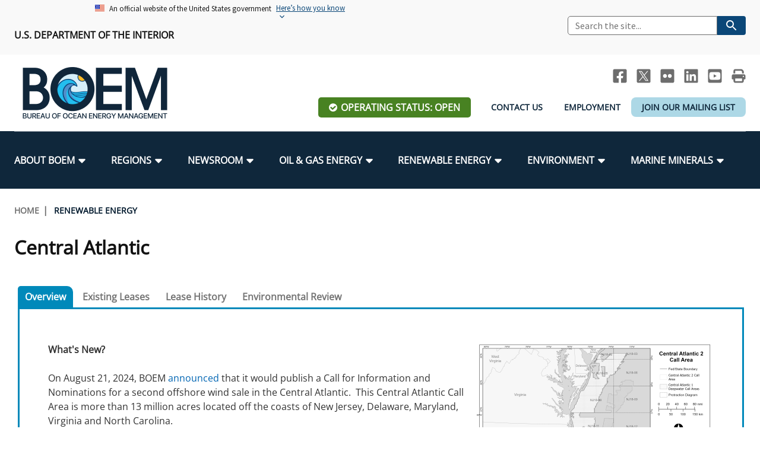

--- FILE ---
content_type: text/html; charset=UTF-8
request_url: https://www.boem.gov/renewable-energy/state-activities/central-atlantic
body_size: 20463
content:
<!DOCTYPE html>
<html lang="en" dir="ltr" prefix="og: https://ogp.me/ns#" class="no-js">
  <head>
    <meta http-equiv="X-UA-Compatible" content="IE=edge" />
<meta charset="utf-8" />
<link rel="canonical" href="https://www.boem.gov/renewable-energy/state-activities/central-atlantic" />
<meta property="og:site_name" content="Bureau of Ocean Energy Management" />
<meta property="og:type" content="website" />
<meta property="og:url" content="https://www.boem.gov/renewable-energy/state-activities/central-atlantic" />
<meta property="og:title" content="Central Atlantic" />
<meta property="og:image" content="https://www.boem.gov/sites/default/files/images/BOEM_Logo_OpenGraph.jpg" />
<meta property="og:image:width" content="1200" />
<meta property="og:image:height" content="631" />
<meta property="og:updated_time" content="2025-05-06" />
<meta property="og:image:alt" content="BOEM logo" />
<meta property="og:locale" content="en_US" />
<meta name="Generator" content="Drupal 10 (https://www.drupal.org)" />
<meta name="MobileOptimized" content="width" />
<meta name="HandheldFriendly" content="true" />
<meta name="viewport" content="width=device-width, initial-scale=1.0" />
<link rel="icon" href="/sites/default/files/favicon.png" type="image/png" />

    <title>Central Atlantic | Bureau of Ocean Energy Management</title>
    <link rel="stylesheet" media="all" href="/sites/default/assets/css/css_3VNF99IAqi0SiOcIxw3hxIehwKF-0HjLdQKHXSGRER8.css?delta=0&amp;language=en&amp;theme=boem&amp;include=eJxFjjsOwzAMQy_kREcK5ERJXMifivLgnr7xUHR5IPgGMlbJFB8s8KGCsCsDgyJDfjkLwNd01YRKtcyaPhLOpC5GOzdPtYTXu4uNrafNOYImQmPjy7jdoMN6Y13_zdpL61ETbjkCBnw-eWa_gDU5bA" />
<link rel="stylesheet" media="all" href="/sites/default/assets/css/css_VUHq18mwq-dRE7fQQIMM6wpc5DFi4rDWQ0eid9glwmg.css?delta=1&amp;language=en&amp;theme=boem&amp;include=eJxFjjsOwzAMQy_kREcK5ERJXMifivLgnr7xUHR5IPgGMlbJFB8s8KGCsCsDgyJDfjkLwNd01YRKtcyaPhLOpC5GOzdPtYTXu4uNrafNOYImQmPjy7jdoMN6Y13_zdpL61ETbjkCBnw-eWa_gDU5bA" />
<link rel="stylesheet" media="all" href="https://stackpath.bootstrapcdn.com/font-awesome/4.7.0/css/font-awesome.min.css" />
<link rel="stylesheet" media="print" href="/sites/default/assets/css/css_dHv9wDAWKfy-eiLSQ_S0WkPq6423yHzthaagQ_8zn54.css?delta=3&amp;language=en&amp;theme=boem&amp;include=eJxFjjsOwzAMQy_kREcK5ERJXMifivLgnr7xUHR5IPgGMlbJFB8s8KGCsCsDgyJDfjkLwNd01YRKtcyaPhLOpC5GOzdPtYTXu4uNrafNOYImQmPjy7jdoMN6Y13_zdpL61ETbjkCBnw-eWa_gDU5bA" />

    <script type="application/json" data-drupal-selector="drupal-settings-json">{"path":{"baseUrl":"\/","pathPrefix":"","currentPath":"node\/16498","currentPathIsAdmin":false,"isFront":false,"currentLanguage":"en"},"pluralDelimiter":"\u0003","suppressDeprecationErrors":true,"ajaxPageState":{"libraries":"[base64]","theme":"boem","theme_token":null},"ajaxTrustedUrl":[],"gtag":{"tagId":"G-PJ44NBTB8N","consentMode":false,"otherIds":[],"events":[],"additionalConfigInfo":[]},"user":{"uid":0,"permissionsHash":"21f780baf6dfe6a8ae0e56ecddf4e34049db4955b409f7cc1ede09b03f1c7d30"}}</script>
<script src="/sites/default/assets/js/js_604dqt3yurGAYkv_tstUqH-5hM5MPqzp5giyc7u9C0s.js?scope=header&amp;delta=0&amp;language=en&amp;theme=boem&amp;include=eJxdilEKgCAQBS9k7ZFkpZcY6sa6RHX6DL_qZ5iBCYJCoWNqdmU09zotvA8pskBrunVkS4ZUdpUDDtWSXV6xeuPgV9HCZlD6lIsiMaMvkWLHv2fe-HwAhtYzzA"></script>
<script src="/modules/contrib/google_tag/js/gtag.js?t8yrs7"></script>

  </head>
  <body class="path-node page-node-type-page user--is-logged-out user--not-admin l-node l-page l-node--page">
        <a href="#main-content" class="visually-hidden focusable skip-link" aria-label="Skip to main content">Skip to main content</a>  <div class="dialog-off-canvas-main-canvas" data-off-canvas-main-canvas>
    <div id="js-page" class="l-page"><div class="l-page-header-banner"><div class="l-region l-region--top-header-banner">
    <div class="l-page__inner"><div id="block-boem-uswdsbanner-2" class="block block--block-content block--block-contentc8179267-015c-470f-b560-cbde60dc7962 block--uswds---banner block--header-hidden"><div class="block__content">            <div class="clearfix text-formatted field field--block-content field--name-body field--body field--type-text-with-summary field--text-with-summary field--label-hidden"><section class="usa-banner" aria-label="Official website of the United States government"><div class="usa-accordion"><header class="usa-banner__header"><div class="usa-banner__inner"><div class="grid-col-auto"><img class="usa-banner__header-flag" aria-hidden="true" src="/themes/custom/boem/assets/uswds/img/us_flag_small.png" alt></div><div class="grid-col-fill tablet:grid-col-auto" aria-hidden="true"><p class="usa-banner__header-text">An official website of the United States government</p><p class="usa-banner__header-action">Here’s how you know</p></div><p><button class="usa-accordion__button usa-banner__button" type="button" aria-expanded="false" aria-controls="gov-banner-default">
                                                                                                                                                                                              <span class="usa-banner__button-text">Here’s how you know</span>
                                                                                                                                                                                            </button></p></div></header><div class="usa-banner__content usa-accordion__content" id="gov-banner-default"><div class="grid-row grid-gap-lg"><div class="usa-banner__guidance tablet:grid-col-6"><p><img class="usa-banner__icon usa-media-block__img" src="/themes/custom/boem/assets/uswds/img/icon-dot-gov.svg" role="img" alt aria-hidden="true"></p><div class="usa-media-block__body"><p><strong>Official websites use .gov</strong><br>A <strong>.gov</strong> website belongs to an official government organization in the United States.</p></div></div><div class="usa-banner__guidance tablet:grid-col-6"><p><img class="usa-banner__icon usa-media-block__img" src="/themes/custom/boem/assets/uswds/img/icon-https.svg" role="img" alt aria-hidden="true"></p><div class="usa-media-block__body"><p><strong>Secure .gov websites use HTTPS</strong><br>A <strong>lock</strong> ( <span class="icon-lock"><svg class="usa-banner__lock-image" width="52" height="64" viewBox="0 0 52 64" role="img" aria-labelledby="banner-lock-description-default" focusable="false"><title id="banner-lock-title-default">Lock</title> <desc id="banner-lock-description-default">Locked padlock icon</desc> <path fill="#000000" fill-rule="evenodd" d="M26 0c10.493 0 19 8.507 19 19v9h3a4 4 0 0 1 4 4v28a4 4 0 0 1-4 4H4a4 4 0 0 1-4-4V32a4 4 0 0 1 4-4h3v-9C7 8.507 15.507 0 26 0zm0 8c-5.979 0-10.843 4.77-10.996 10.712L15 19v9h22v-9c0-6.075-4.925-11-11-11z" /></svg></span>) or <strong>https://</strong> means you’ve safely connected to the .gov website. Share sensitive information only on official, secure websites.</p></div></div></div></div></div></section></div>
      </div>
</div>
</div>
  </div></div><header class="l-page__header" role="banner">
    <div class="l-page-header-top">
      <div class="l-container l-page__inner">
        <div class="l-grid l-grid--lg l-grid--md l-grid--sm">
          <div class="l-grid__cell l-grid__cell--6-lg l-grid__cell--6-md l-grid__cell--12-sm l-grid__cell--12-xs block--top-header-left"><div class="l-region l-region--top-header-left">
    <div class="l-page__inner"><div id="block-usdepartmentofinterior" class="block block--block-content block--block-content2e7cba1a-14e5-432d-b0cd-9e5b85ae1848 block--us-department-of-interior block--header-hidden"><div class="block__content">            <div class="clearfix text-formatted field field--block-content field--name-body field--body field--type-text-with-summary field--text-with-summary field--label-hidden"><p><strong>U.S. Department of the Interior</strong></p></div>
      </div>
</div>
</div>
  </div></div>
          <div class="l-grid__cell l-grid__cell--6-lg l-grid__cell--6-md l-grid__cell--12-sm l-grid__cell--12-xs u-hidden--md-down"><div class="l-region l-region--top-header-right">
    <div class="l-page__inner"><div id="block-boem-usasearchsitesearch" class="block block--boem-search-api block--usa-site-search block--usa-search---site-search block--header-hidden"><div class="block__content"><div class="boem-site-search">  
    <form class="search_form usa-search usa-search--small" role="search" action="https://search.usa.gov/search" accept-charset="UTF-8" method="get">
      <input type="hidden" name="affiliate" id="affiliate" value="boemgov" autocomplete="off" />
      <input
        aria-label="Search"
        class="usa-input usagov-search-autocomplete"
        type="search"
        name="query" 
        id="query"
        autocomplete="off"
        placeholder="Search the site..."
      />
      <button class="usa-button" type="submit" name="commit"  data-disable-with="Search">
        <img
          src="/themes/custom/boem/assets/uswds/img/usa-icons-bg/search--white.svg"
          class="usa-search__submit-icon"
          alt="Search"
        />
      </button>
    </form>
  </div></div>
</div>
</div>
  </div></div>
        </div>
      </div>
    </div>
    <div class="l-page-header-bottom">
      <div class="l-container l-page__inner">
        <div class="l-grid l-grid--lg l-grid--md l-grid--sm">
          <div class="l-grid__cell l-grid__cell--3-lg l-grid__cell--3-md l-grid__cell--6-sm l-grid__cell--12-xs"><div class="l-region l-region--header-left">
    <div class="l-page__inner"><div id="block-boem-branding" class="site-branding block block--system block--system-branding-block block--site-branding block--header-hidden"><div class="block__content">      <a href="/" title="Home" rel="home" class="brand__link site-branding__logo">
      <img src="/sites/default/files/BOEM_Logo_Web_Header.png" alt="Home" />
    </a>
    </div>
</div>
</div>
  </div></div>
          <div class="l-grid__cell l-grid__cell--9-lg l-grid__cell--9-md l-grid__cell--6-sm l-grid__cell--12-xs"><div class="l-region l-region--header-right">
    <div class="l-page__inner"><div id="block-sociallinksheader" class="block block--block-content block--block-content722c6c49-e9fc-42ed-9e5b-9b71aa6e78eb block--social-links---header block--header-hidden"><div class="block__content">            <div class="clearfix text-formatted field field--block-content field--name-body field--body field--type-text-with-summary field--text-with-summary field--label-hidden"><ul class="social-links u-hidden--md-down">
	<li><a class="header-social__link header-social__link--facebook" href="http://www.facebook.com/BureauOfOceanEnergyManagement" title="BOEM Facebook page"><span class="visually-hidden">Facebook</span></a></li>
	<li><a class="header-social__link header-social__link--twitter" href="https://twitter.com/BOEM" title="BOEM Twitter Feed"><span class="visually-hidden" title="BOEM Twitter Feed">Twitter</span></a></li>
	<li><a class="header-social__link header-social__link--flickr" href="https://www.flickr.com/photos/boemgov/" title="BOEM Flickr Account"><span class="visually-hidden" title="BOEM Flickr Account">Flickr</span></a></li>
	<li><a class="header-social__link header-social__link--linkedin" href="https://www.linkedin.com/company/bureau-of-ocean-energy-management" title="BOEM LinkedIn"><span class="visually-hidden">LinkedIn</span></a></li>
	<li><a class="header-social__link header-social__link--youtube" href="https://www.youtube.com/channel/UCXL807nkJMCuxNj5kF09LLQ" title="BOEM YouTube Channel"><span class="visually-hidden">Youtube</span></a></li>
	<li><a class="header-social__link header-social__link--print js-no-tooltip" href="javascript:window.print()" title="Print this Page"><span class="visually-hidden">Print</span></a></li>
</ul>
</div>
      </div>
</div>
<div id="block-operatingstatuslink" class="block block--boem-facility-operations block--boem-operating-status-link block--operating-status-link block--header-hidden"><div class="block__content"><a href="/operating-status" class="op-status--open">Operating Status: Open</a>
</div>
</div>
<div id="block-headerlinks" class="block block--block-content block--block-content1895bebe-3911-4823-8b58-8fd7dca8241d block--header-links block--header-hidden"><div class="block__content">            <div class="clearfix text-formatted field field--block-content field--name-body field--body field--type-text-with-summary field--text-with-summary field--label-hidden"><style type="text/css">.corona {
  background-color: lightblue;
    border-radius: 8px;
}
</style><ul class="header-links u-hidden--md-down"><li><a href="/about-boem/contact-us" data-entity-type="node" data-entity-uuid="9f9a553e-6db2-4a31-a936-9e48eeb5be86" data-entity-substitution="canonical">Contact Us</a></li><li><a href="/about-boem/employment" data-entity-type="node" data-entity-uuid="8f883e01-5b16-47ef-acb3-12182a6fa5a7" data-entity-substitution="canonical">Employment</a></li><li><div class="corona"><a href="https://www.boem.gov/subscribe">Join Our Mailing List</a></div></li></ul></div>
      </div>
</div>
</div>
  </div></div>
        </div>
      </div>
    </div>

    <div class="l-row"><div class="l-page__navigation" role="navigation" aria-label="main navigation">
          <div class="l-container l-page__inner">
            <div class="l-page__navigation--top-bar clearfix">
              <div class="l-page__navigation-mobile-search">
                <button id="search-toggle" class="js-search-toggle search-toggle">
                  <span class="fa fa-search fa-2x u-text-white"><span class="visually-hidden">Mobile Search Toggle</span></span>
                </button>
                <div class="mobile-boem-search-form"><div class="block block--boem-search-api block--usa-site-search block-- block--header-visible"><div class="block__content"><div class="boem-site-search">  
    <form class="search_form usa-search usa-search--small" role="search" action="https://search.usa.gov/search" accept-charset="UTF-8" method="get">
      <input type="hidden" name="affiliate" id="affiliate" value="boemgov" autocomplete="off" />
      <input
        aria-label="Search"
        class="usa-input usagov-search-autocomplete"
        type="search"
        name="query" 
        id="query"
        autocomplete="off"
        placeholder="Search the site..."
      />
      <button class="usa-button" type="submit" name="commit"  data-disable-with="Search">
        <img
          src="/themes/custom/boem/assets/uswds/img/usa-icons-bg/search--white.svg"
          class="usa-search__submit-icon"
          alt="Search"
        />
      </button>
    </form>
  </div></div>
</div>
</div>
              </div>
              <button id="menu-toggle" class="menu-toggle">
                <span class="visually-hidden">Menu</span>
                <span class="menu-toggle__bar"></span>
                <span class="menu-toggle__bar"></span>
                <span class="menu-toggle__bar"></span>
              </button>
            </div><div class="l-region l-region--navigation">
    <div class="l-page__inner">                <nav role="navigation" aria-labelledby="block-boem-main-menu-menu" id="block-boem-main-menu" class="block block--menu nav nav--menu block--system block--system-menu-blockmain block--main-navigation">
                                
      <div class="visually-hidden block__title" id="block-boem-main-menu-menu">Main navigation</div>
      
    
                    <ul class="menu menu--main menu--level-1">      <li class="menu__item menu__item--level-1 menu__item--has-children menu__item--has-visible-children menu__item--is-expanded">
                          <a href="/about-boem" class="menu__link menu__link--level-1 menu__link--has-children menu__link--has-visible-children menu__link--is-expanded" data-drupal-link-system-path="node/48"><span class="menu__link-text">About BOEM</span></a>
        <div><div class="l-page__inner"><ul class="menu menu--level-2">      <li class="menu__item menu__item--level-2">
                          <a href="/about-boem/boem-leadership" class="menu__link menu__link--level-2" data-drupal-link-system-path="node/33"><span class="menu__link-text">BOEM Leadership</span></a>
        </li>      <li class="menu__item menu__item--level-2">
                          <a href="/about-boem/frequently-asked-questions" class="menu__link menu__link--level-2" data-drupal-link-system-path="node/104"><span class="menu__link-text">Frequently Asked Questions</span></a>
        </li>      <li class="menu__item menu__item--level-2">
                          <a href="/about-boem/procurement-business-opportunities" class="menu__link menu__link--level-2" data-drupal-link-system-path="node/978"><span class="menu__link-text">Procurement Business Opportunities</span></a>
        </li>      <li class="menu__item menu__item--level-2">
                          <a href="/about-boem/freedom-information-act-foia" class="menu__link menu__link--level-2" data-drupal-link-system-path="node/15312"><span class="menu__link-text">FOIA</span></a>
        </li>      <li class="menu__item menu__item--level-2">
                          <a href="/about-boem/boem-organizational-chart" class="menu__link menu__link--level-2" data-drupal-link-system-path="node/2028"><span class="menu__link-text">Organization Chart</span></a>
        </li>      <li class="menu__item menu__item--level-2">
                          <a href="/about-boem/regulations-and-guidance" class="menu__link menu__link--level-2" data-drupal-link-system-path="node/13890"><span class="menu__link-text">Regulations &amp; Guidance</span></a>
        </li>      <li class="menu__item menu__item--level-2">
                          <a href="/about-boem/public-engagement" class="menu__link menu__link--level-2" data-drupal-link-system-path="node/14535"><span class="menu__link-text">Public Engagement</span></a>
        </li>      <li class="menu__item menu__item--level-2">
                          <a href="/about-boem/employment" class="menu__link menu__link--level-2" data-drupal-link-system-path="node/27131"><span class="menu__link-text">Employment</span></a>
        </li>      <li class="menu__item menu__item--level-2">
                          <a href="/about-boem/tribal-engagement" class="menu__link menu__link--level-2" data-drupal-link-system-path="node/14551"><span class="menu__link-text">Tribal Engagement</span></a>
        </li>      <li class="menu__item menu__item--level-2">
                          <a href="/employees" class="menu__link menu__link--level-2" data-drupal-link-system-path="node/13891"><span class="menu__link-text">For Employees</span></a>
        </li>      <li class="menu__item menu__item--level-2">
                          <a href="/about-boem/boem-stakeholders" class="menu__link menu__link--level-2" data-drupal-link-system-path="node/14531"><span class="menu__link-text">Stakeholders</span></a>
        </li>      <li class="menu__item menu__item--level-2">
                          <a href="/about-boem/office-budget-and-administration" class="menu__link menu__link--level-2" data-drupal-link-system-path="node/1068"><span class="menu__link-text">Budget</span></a>
        </li>      <li class="menu__item menu__item--level-2">
                          <a href="/about-boem/contact-us" class="menu__link menu__link--level-2" data-drupal-link-system-path="node/27021"><span class="menu__link-text">Contact Us</span></a>
        </li>      <li class="menu__item menu__item--level-2">
                          <a href="/about-boem/unified-interior-regions" class="menu__link menu__link--level-2" data-drupal-link-system-path="node/14810"><span class="menu__link-text">Unified Interior Regions</span></a>
        </li></ul></div></div></li>      <li class="menu__item menu__item--level-1 menu__item--has-children menu__item--has-visible-children menu__item--is-expanded">
                          <a href="/regions/boem-regions" class="menu__link menu__link--level-1 menu__link--has-children menu__link--has-visible-children menu__link--is-expanded" data-drupal-link-system-path="node/50"><span class="menu__link-text">Regions</span></a>
        <div><div class="l-page__inner"><ul class="menu menu--level-2">      <li class="menu__item menu__item--level-2">
                          <a href="/regions/alaska-ocs-region" class="menu__link menu__link--level-2" data-drupal-link-system-path="node/15931"><span class="menu__link-text">Alaska OCS Region</span></a>
        </li>      <li class="menu__item menu__item--level-2">
                          <a href="/regions/atlantic-ocs-region" class="menu__link menu__link--level-2" data-drupal-link-system-path="node/16039"><span class="menu__link-text">Atlantic OCS Region</span></a>
        </li>      <li class="menu__item menu__item--level-2">
                          <a href="/regions/gulf-america-region" class="menu__link menu__link--level-2" data-drupal-link-system-path="node/15273"><span class="menu__link-text">Gulf Of America OCS Region</span></a>
        </li>      <li class="menu__item menu__item--level-2">
                          <a href="/regions/pacific-ocs-region" class="menu__link menu__link--level-2" data-drupal-link-system-path="node/15303"><span class="menu__link-text">Pacific OCS Region</span></a>
        </li></ul></div></div></li>      <li class="menu__item menu__item--level-1 menu__item--has-children menu__item--has-visible-children menu__item--is-expanded">
                          <a href="/newsroom" class="menu__link menu__link--level-1 menu__link--has-children menu__link--has-visible-children menu__link--is-expanded" data-drupal-link-system-path="node/51"><span class="menu__link-text">Newsroom</span></a>
        <div><div class="l-page__inner"><ul class="menu menu--level-2">      <li class="menu__item menu__item--level-2">
                          <a href="/newsroom/news-items?news_type=11" class="menu__link menu__link--level-2" data-drupal-link-query="{&quot;news_type&quot;:&quot;11&quot;}" data-drupal-link-system-path="node/14"><span class="menu__link-text">Press Releases</span></a>
        </li>      <li class="menu__item menu__item--level-2">
                          <a href="/newsroom/fact-sheets" class="menu__link menu__link--level-2" data-drupal-link-system-path="node/14953"><span class="menu__link-text">Fact Sheets</span></a>
        </li>      <li class="menu__item menu__item--level-2">
                          <a href="/newsroom/statistics-and-facts" class="menu__link menu__link--level-2" data-drupal-link-system-path="node/13578"><span class="menu__link-text">Statistics and Facts</span></a>
        </li>      <li class="menu__item menu__item--level-2">
                          <a href="/newsroom/news-items?news_type=12" class="menu__link menu__link--level-2" data-drupal-link-query="{&quot;news_type&quot;:&quot;12&quot;}" data-drupal-link-system-path="node/14"><span class="menu__link-text">Media Advisories</span></a>
        </li>      <li class="menu__item menu__item--level-2">
                          <a href="/newsroom/boem-manual" class="menu__link menu__link--level-2" data-drupal-link-system-path="node/13626"><span class="menu__link-text">Manual of Internal Policy</span></a>
        </li>      <li class="menu__item menu__item--level-2">
                          <a href="/newsroom/boem-videos" class="menu__link menu__link--level-2" data-drupal-link-system-path="node/13832"><span class="menu__link-text">Videos</span></a>
        </li>      <li class="menu__item menu__item--level-2">
                          <a href="/newsroom/news-items?news_type=13" class="menu__link menu__link--level-2" data-drupal-link-query="{&quot;news_type&quot;:&quot;13&quot;}" data-drupal-link-system-path="node/14"><span class="menu__link-text">Notes to Stakeholders</span></a>
        </li>      <li class="menu__item menu__item--level-2">
                          <a href="/newsroom/congressional-testimony/congressional-testimony" class="menu__link menu__link--level-2" data-drupal-link-system-path="node/14345"><span class="menu__link-text">Congressional Testimony</span></a>
        </li>      <li class="menu__item menu__item--level-2">
                          <a href="/newsroom/ocean-science/ocean-science" class="menu__link menu__link--level-2" data-drupal-link-system-path="node/17154"><span class="menu__link-text">Ocean Science</span></a>
        </li></ul></div></div></li>      <li class="menu__item menu__item--level-1 menu__item--has-children menu__item--has-visible-children menu__item--is-expanded">
                          <a href="/oil-and-gas-energy" class="menu__link menu__link--level-1 menu__link--has-children menu__link--has-visible-children menu__link--is-expanded" data-drupal-link-system-path="node/52"><span class="menu__link-text">Oil &amp; Gas Energy</span></a>
        <div><div class="l-page__inner"><ul class="menu menu--level-2">      <li class="menu__item menu__item--level-2">
                          <a href="/oil-gas-energy/leasing" class="menu__link menu__link--level-2" data-drupal-link-system-path="node/923"><span class="menu__link-text">Leasing</span></a>
        </li>      <li class="menu__item menu__item--level-2">
                          <a href="/oil-gas-energy/energy-economics" class="menu__link menu__link--level-2" data-drupal-link-system-path="node/15078"><span class="menu__link-text">Energy Economics</span></a>
        </li>      <li class="menu__item menu__item--level-2">
                          <a href="/oil-gas-energy/mapping-and-data" class="menu__link menu__link--level-2" data-drupal-link-system-path="node/876"><span class="menu__link-text">Oil &amp; Gas Mapping and Data</span></a>
        </li>      <li class="menu__item menu__item--level-2">
                          <a href="/oil-gas-energy/resource-evaluation" class="menu__link menu__link--level-2" data-drupal-link-system-path="node/15686"><span class="menu__link-text">Resource Evaluation</span></a>
        </li>      <li class="menu__item menu__item--level-2">
                          <a href="/oil-gas-energy/national-program/national-ocs-oil-and-gas-leasing-program" class="menu__link menu__link--level-2" data-drupal-link-system-path="node/13903"><span class="menu__link-text">National Program</span></a>
        </li>      <li class="menu__item menu__item--level-2">
                          <a href="/oil-gas-energy/risk-management/risk-management" class="menu__link menu__link--level-2" data-drupal-link-system-path="node/14874"><span class="menu__link-text">Risk Management</span></a>
        </li>      <li class="menu__item menu__item--level-2">
                          <a href="/oil-gas-energy/exploration-and-development-plans" class="menu__link menu__link--level-2" data-drupal-link-system-path="node/13960"><span class="menu__link-text">Exploration and Development Plans</span></a>
        </li></ul></div></div></li>      <li class="menu__item menu__item--level-1 menu__item--has-children menu__item--has-visible-children menu__item--is-expanded">
                          <a href="/renewable-energy" class="menu__link menu__link--level-1 menu__link--has-children menu__link--has-visible-children menu__link--is-expanded" data-drupal-link-system-path="node/56"><span class="menu__link-text">Renewable Energy</span></a>
        <div><div class="l-page__inner"><ul class="menu menu--level-2">      <li class="menu__item menu__item--level-2">
                          <a href="/renewable-energy/renewable-energy-program-overview" class="menu__link menu__link--level-2" data-drupal-link-system-path="node/2275"><span class="menu__link-text">Renewable Energy Program Overview</span></a>
        </li>      <li class="menu__item menu__item--level-2">
                          <a href="/renewable-energy/stakeholder-engagement" class="menu__link menu__link--level-2" data-drupal-link-system-path="node/1682"><span class="menu__link-text">Stakeholder Engagement</span></a>
        </li>      <li class="menu__item menu__item--level-2">
                          <a href="/renewable-energy/stakeholder-engagement/partnerships" class="menu__link menu__link--level-2" data-drupal-link-system-path="node/32206"><span class="menu__link-text">Partnerships</span></a>
        </li>      <li class="menu__item menu__item--level-2">
                          <a href="/renewable-energy/mapping-and-data" class="menu__link menu__link--level-2" data-drupal-link-system-path="node/1153"><span class="menu__link-text">Renewable Energy Mapping and Data</span></a>
        </li>      <li class="menu__item menu__item--level-2">
                          <a href="/renewable-energy/regulatory-framework-and-guidelines" class="menu__link menu__link--level-2" data-drupal-link-system-path="node/881"><span class="menu__link-text">Regulatory Framework and Guidelines</span></a>
        </li>      <li class="menu__item menu__item--level-2">
                          <a href="/renewable-energy/offshore-renewable-activities" class="menu__link menu__link--level-2" data-drupal-link-system-path="node/880"><span class="menu__link-text">Offshore Renewable Activities</span></a>
        </li>      <li class="menu__item menu__item--level-2">
                          <a href="/renewable-energy/environmental-consultations-offshore-renewable-energy-projects-atlantic-outer" class="menu__link menu__link--level-2" data-drupal-link-system-path="node/15462"><span class="menu__link-text">Environmental Consultations</span></a>
        </li>      <li class="menu__item menu__item--level-2">
                          <a href="/renewable-energy/lease-and-grant-information" class="menu__link menu__link--level-2" data-drupal-link-system-path="node/1680"><span class="menu__link-text">Lease and Grant Information</span></a>
        </li>      <li class="menu__item menu__item--level-2">
                          <a href="/environment/environmental-studies/renewable-energy-research" class="menu__link menu__link--level-2" data-drupal-link-system-path="node/905"><span class="menu__link-text">Studies</span></a>
        </li>      <li class="menu__item menu__item--level-2">
                          <a href="/renewable-energy/state-activities/historic-preservation-activities-and-offshore-renewable-energy" class="menu__link menu__link--level-2" data-drupal-link-system-path="node/1587"><span class="menu__link-text">Historic Preservation Activities</span></a>
        </li>      <li class="menu__item menu__item--level-2">
                          <a href="/renewable-energy/national-environmental-policy-act-and-offshore-renewable-energy" class="menu__link menu__link--level-2" data-drupal-link-system-path="node/17376"><span class="menu__link-text">National Environmental Policy Act and Offshore Renewable Energy</span></a>
        </li></ul></div></div></li>      <li class="menu__item menu__item--level-1 menu__item--has-children menu__item--has-visible-children menu__item--is-expanded">
                          <a href="/environment" class="menu__link menu__link--level-1 menu__link--has-children menu__link--has-visible-children menu__link--is-expanded" data-drupal-link-system-path="node/54"><span class="menu__link-text">Environment</span></a>
        <div><div class="l-page__inner"><ul class="menu menu--level-2">      <li class="menu__item menu__item--level-2">
                          <a href="/environment/our-mandate" class="menu__link menu__link--level-2" data-drupal-link-system-path="node/17059"><span class="menu__link-text">Our Mandate</span></a>
        </li>      <li class="menu__item menu__item--level-2">
                          <a href="/environment/our-core-work" class="menu__link menu__link--level-2" data-drupal-link-system-path="node/42140"><span class="menu__link-text">Our Core Work</span></a>
        </li>      <li class="menu__item menu__item--level-2">
                          <a href="/environment/our-organization" class="menu__link menu__link--level-2" data-drupal-link-system-path="node/42141"><span class="menu__link-text">Our Organization</span></a>
        </li>      <li class="menu__item menu__item--level-2">
                          <a href="/environment/environmental-science" class="menu__link menu__link--level-2" data-drupal-link-system-path="node/28086"><span class="menu__link-text">Environmental Science</span></a>
        </li>      <li class="menu__item menu__item--level-2">
                          <a href="/environment/environmental-analyses" class="menu__link menu__link--level-2" data-drupal-link-system-path="node/28091"><span class="menu__link-text">Environmental Analyses</span></a>
        </li>      <li class="menu__item menu__item--level-2">
                          <a href="/environment/environmental-studies/center-marine-acoustics" class="menu__link menu__link--level-2" data-drupal-link-system-path="node/15153"><span class="menu__link-text">Marine Acoustics</span></a>
        </li>      <li class="menu__item menu__item--level-2">
                          <a href="/environment/who-we-work" class="menu__link menu__link--level-2" data-drupal-link-system-path="node/28096"><span class="menu__link-text">Partners</span></a>
        </li>      <li class="menu__item menu__item--level-2">
                          <a href="/environment/get-involved" class="menu__link menu__link--level-2" data-drupal-link-system-path="node/28076"><span class="menu__link-text">Get Involved</span></a>
        </li>      <li class="menu__item menu__item--level-2">
                          <a href="/environment/quick-links" class="menu__link menu__link--level-2" data-drupal-link-system-path="node/28216"><span class="menu__link-text">Quick Links</span></a>
        </li></ul></div></div></li>      <li class="menu__item menu__item--level-1 menu__item--has-children menu__item--has-visible-children menu__item--is-expanded">
                          <a href="/marine-minerals" class="menu__link menu__link--level-1 menu__link--has-children menu__link--has-visible-children menu__link--is-expanded" data-drupal-link-system-path="node/55"><span class="menu__link-text">Marine Minerals</span></a>
        <div><div class="l-page__inner"><ul class="menu menu--level-2">      <li class="menu__item menu__item--level-2">
                          <a href="/marine-minerals/coastal-resilience" class="menu__link menu__link--level-2" data-drupal-link-system-path="node/42175"><span class="menu__link-text">Promoting Coastal Resilience</span></a>
        </li>      <li class="menu__item menu__item--level-2">
                          <a href="/marine-minerals/exploring-and-leasing-marine-minerals" class="menu__link menu__link--level-2" data-drupal-link-system-path="node/14316"><span class="menu__link-text">Exploring &amp; Leasing Marine Minerals</span></a>
        </li>      <li class="menu__item menu__item--level-2">
                          <a href="/marine-minerals/use-our-marine-minerals-data-tools" class="menu__link menu__link--level-2" data-drupal-link-system-path="node/2050"><span class="menu__link-text">Use Our Marine Minerals Data &amp; Tools</span></a>
        </li>      <li class="menu__item menu__item--level-2">
                          <a href="/marine-minerals/national-offshore-sand-inventory" class="menu__link menu__link--level-2" data-drupal-link-system-path="node/2114"><span class="menu__link-text">National Offshore Sand Inventory</span></a>
        </li>      <li class="menu__item menu__item--level-2">
                          <a href="/marine-minerals/current-statistics/current-statistics-leases" class="menu__link menu__link--level-2" data-drupal-link-system-path="node/2258"><span class="menu__link-text">Current Statistics on Leases</span></a>
        </li>      <li class="menu__item menu__item--level-2">
                          <a href="/marine-minerals/our-research-reports" class="menu__link menu__link--level-2" data-drupal-link-system-path="node/896"><span class="menu__link-text">Our Research &amp; Reports</span></a>
        </li>      <li class="menu__item menu__item--level-2">
                          <a href="/marine-minerals/critical-minerals" class="menu__link menu__link--level-2" data-drupal-link-system-path="node/42738"><span class="menu__link-text">Critical Minerals</span></a>
        </li>      <li class="menu__item menu__item--level-2">
                          <a href="/marine-minerals/environmental-stewardship" class="menu__link menu__link--level-2" data-drupal-link-system-path="node/2207"><span class="menu__link-text">Environmental Stewardship</span></a>
        </li>      <li class="menu__item menu__item--level-2">
                          <a href="https://mmis.boem.gov/" class="menu__link menu__link--level-2"><span class="menu__link-text">Marine Minerals Information (MMIS) Viewer</span></a>
        </li>      <li class="menu__item menu__item--level-2">
                          <a href="/marine-minerals/partnerships" class="menu__link menu__link--level-2" data-drupal-link-system-path="node/1812"><span class="menu__link-text">Partnerships</span></a>
        </li>      <li class="menu__item menu__item--level-2">
                          <a href="/marine-minerals/offshore-marine-minerals-leasing" class="menu__link menu__link--level-2" data-drupal-link-system-path="node/1811"><span class="menu__link-text">Offshore Marine Minerals Leasing</span></a>
        </li></ul></div></div></li></ul>
          </nav>
    </div>
  </div></div>
        </div></div>
    <div class="l-row"></div>
  </header><div class="l-page__primary">
    <div class="l-container"><main class="l-page__main l-page__inner" role="main">
        <a id="main-content" tabindex="-1"></a><div class="l-page__featured"><div class="l-region l-region--featured">
    <div class="l-page__inner"><div data-drupal-messages-fallback class="hidden"></div></div>
  </div></div><div class="l-page__content l-page__content--top"><div class="l-region l-region--content-top">
    <div class="l-page__inner"><div id="block-boem-breadcrumbs" class="block block--system block--system-breadcrumb-block block--breadcrumbs block--header-hidden"><div class="block__content">                      <nav role="navigation" aria-labelledby="system-breadcrumb" class="l-nav l-nav--breadcrumb">
        <strong id="system-breadcrumb" class="visually-hidden">Breadcrumb</strong>
        <ol class="breadcrumb">
            
              
              
              
          <li class="breadcrumb__item breadcrumb__item--first">
                          <a href="/" class="breadcrumb__link breadcrumb__link--first"><span class="breadcrumb__text breadcrumb__text--first">Home</span></a>
                      </li>
                    
          
          
            
              
              
              
          <li class="breadcrumb__item breadcrumb__item--last">
                          <a href="/renewable-energy" class="breadcrumb__link breadcrumb__link--last"><span class="breadcrumb__text breadcrumb__text--last">Renewable Energy</span></a>
                      </li>
                    
          
          
                </ol>
      </nav>
        </div>
</div>
<div id="block-boem-page-title" class="block block--core block--page-title-block block--page-title block--header-hidden"><div class="block__content">      <div class="page-title">
    
    <h1 class="page-title__text"><span class="field field--name-title field--type-string field--label-hidden">Central Atlantic</span>
</h1>
    
  </div>
</div>
</div>
</div>
  </div></div><div class="l-page__content l-page__content--middle"><div class="l-region l-region--content">
    <div class="l-page__inner"><div id="block-boem-content" class="block block--system block--system-main-block block--main-page-content block--header-hidden"><div class="block__content"><article class="node node--type-page node--page-type node--view-mode-full node--full-view node--is-page"><div class="node__content l-grid">
          <div class="l-grid__cell--12">      <div class="field field--node field--name-field-content-area field--field-content-area field--type-entity-reference-revisions field--entity-reference-revisions field--label-hidden field-group">
              <div class="field__item">  
  <div class="l-container paragraph paragraph--type--tabs paragraph--view-mode--default" id="tabs-2112">
                <div class="field field--paragraph field--name-field-tabs-content field--field-tabs-content field--type-entity-reference-revisions field--entity-reference-revisions field--label-hidden field-group">
              <div class="field__item"><div class="entity-ref-tab-formatter-tabs">
  <ul>
          <li><a href="#tabs-12516"> Overview </a></li>
          <li><a href="#tabs-12766"> Existing Leases </a></li>
          <li><a href="#tabs-10336"> Lease History </a></li>
          <li><a href="#tabs-12521"> Environmental Review </a></li>
      </ul>
    <div id="tabs-12516">
    <p><figure role="group" class="align-right">
  <a href="https://www.boem.gov/sites/default/files/images/central_atlantic_2_call_area_map.png"><div data-embed-button="media" data-entity-embed-display="entity_reference:media_thumbnail" data-entity-embed-display-settings="{&quot;image_style&quot;:&quot;max_width_400px&quot;,&quot;image_link&quot;:&quot;&quot;,&quot;image_loading&quot;:{&quot;attribute&quot;:&quot;lazy&quot;}}" data-entity-type="media" data-entity-uuid="02f969ce-f593-47e7-84bc-f8276883a0c2" data-langcode class="embedded-entity">  <img loading="lazy" src="/sites/default/files/styles/max_width_400px/public/images/central_atlantic_2_call_area_map.png?itok=B1qKqDV4" width="400" height="309" alt="Central Atlantic 2 Call Area Map" class="img img--max-width-400px">


</div>
</a>
<figcaption>Central Atlantic 2 Call Area Map</figcaption>
</figure>
<p><strong>What's New?</strong>&nbsp;</p><p>On August 21, 2024, BOEM <a href="/newsroom/press-releases/boem-begins-process-second-central-atlantic-offshore-wind-sale" data-entity-type="node" data-entity-uuid="a509d29e-663b-445b-855e-6df84db7111a" data-entity-substitution="canonical">announced</a> that it would publish a Call for Information and Nominations for a second offshore wind sale in the Central Atlantic. &nbsp;This Central Atlantic Call Area is more than 13 million acres located off the coasts of New Jersey, Delaware, Maryland, Virginia and North Carolina.</p><p>The Call for Information published in the <a href="https://www.federalregister.gov/public-inspection/2024-18841/request-for-information-commercial-leasing-for-wind-power-development-on-the-central-atlantic-outer">Federal Register</a> on &nbsp;August 22 and initiated a 60-day comment period that ended on October 21, 2024. During the comment period, BOEM hosted several virtual and in-person public meetings in September and October 2024. For more information, visit the<a href="/renewable-energy/state-activities/central-atlantic-2-public-meetings" data-entity-type="node" data-entity-uuid="f3ab6817-14f8-46bf-ad20-a141bc94c9ad" data-entity-substitution="canonical"> Central Atlantic 2 Call Public Meeting page</a>. &nbsp;&nbsp;</p><p>BOEM anticipates this second offshore wind sale in the Central Atlantic will build upon the input and planning that led to the recent first Central Atlantic lease sale on August 14, 2024.&nbsp;</p><p>Below are documents related to the Call:</p><ul><li><a href="https://www.federalregister.gov/public-inspection/2024-18841/request-for-information-commercial-leasing-for-wind-power-development-on-the-central-atlantic-outer">Central Atlantic 2 Call for Information &amp; Nominations</a> &nbsp;<ul><li><a href="/renewable-energy/state-activities/central-atlantic-2-call-area-shapefile-catl-1-ef" data-entity-type="node" data-entity-uuid="c5e9d64b-90e3-4a99-80f3-500e97c5a613" data-entity-substitution="canonical">Call Area Shapefile</a></li><li><a href="/renewable-energy/state-activities/central-atlantic-2-call-area-blocks" data-entity-type="node" data-entity-uuid="7d477c94-8234-4d2f-b562-c3ed5bf82cbe" data-entity-substitution="canonical">Call Area Block List</a></li></ul></li><li>Call Area – Maps of Use and Resource Considerations<ul><li><a href="/sites/default/files/images/Natural_and_Cultural_Resources_08_20.jpg">Natural and Cultural Resources</a></li><li><a href="/sites/default/files/images/Fisheries_08_20.jpg">Fisheries</a></li><li><a href="/sites/default/files/images/Navigation_08_20.jpg">Navigation</a></li><li><a href="/sites/default/files/images/Industry_08_20.jpg">Industry</a></li><li><a href="/sites/default/files/images/national_security.jpg">National Security</a></li></ul></li><li><a href="https://www.boem.gov/renewable-energy/state-activities/central-atlantic-2-call-data-layers-under-consideration">Central Atlantic 2: Data Layers Under Consideration for Draft Wind Energy Area Suitability Modeling</a>&nbsp;</li></ul><a href="/sites/default/files/images/Central_Atlantic2_Call_Nominations.png"><div data-entity-type="media" data-entity-uuid="f2fd35b8-3cce-40fb-9438-47ef5c6db053" data-embed-button="media" data-entity-embed-display="entity_reference:media_thumbnail" data-entity-embed-display-settings="{&quot;image_style&quot;:&quot;max_width_400px&quot;,&quot;image_link&quot;:&quot;&quot;,&quot;image_loading&quot;:{&quot;attribute&quot;:&quot;lazy&quot;}}" class="align-right embedded-entity" data-langcode>  <img loading="lazy" src="/sites/default/files/styles/max_width_400px/public/images/Central_Atlantic2_Call_Nominations.png?itok=fWtefbLL" width="400" height="309" alt="Central Atlantic1 Call Nominations" class="img img--max-width-400px">


</div>
</a><p>BOEM is currently reviewing and analyzing commercial nominations and public comments submitted in response to the Call. During the Call comment period, BOEM received nominations of areas of interest from 2 developers. Each of the parties listed below has been legally, technically, and financially qualified.&nbsp;</p><ul><li><a href="/sites/default/files/images/Central_Atlantic2_Call_Nominations.png">Map of all Nominations Received</a><ul><li>Avangrid Renewables, LLC</li><li>Corio USA Projectco LLC&nbsp;</li></ul></li></ul><p><strong>First Offshore Wind Energy Lease Sale</strong></p><p>On August 14, 2024, BOEM held an <a href="https://www.doi.gov/pressreleases/biden-harris-administrations-central-atlantic-offshore-wind-lease-sale-yields-nearly">offshore wind energy lease sale</a> for two areas on the OCS off the Central Atlantic. The auction netted a total of $92,651,501 in high bids.</p><p>See the <strong>Existing Leases</strong> tab for more information.&nbsp;</p><p><strong>Public Engagement</strong></p><p>BOEM coordinates Outer Continental Shelf renewable energy activities in the Central Atlantic with its Tribal, Federal, state, and local government partners through an intergovernmental renewable energy task force. BOEM also meets with ocean users and key stakeholders to gather information to inform decisions with regard to potential offshore wind activities.</p><ul><li><a href="/renewable-energy/state-activities/central-atlantic-2-public-meetings" data-entity-type="node" data-entity-uuid="f3ab6817-14f8-46bf-ad20-a141bc94c9ad" data-entity-substitution="canonical">Central Atlantic 2 Call Public Meetings</a> (September - October 2024)</li><li><a href="/renewable-energy/central-atlantic-task-force-meeting-september-10-11-2024" data-entity-type="node" data-entity-uuid="f7e69ad8-7bff-4be0-a6cf-befdd729bbc3" data-entity-substitution="canonical">Central Atlantic Task Force Meeting</a> (September 2024)</li><li><a href="/renewable-energy/state-activities/central-atlantic-proposed-lease-sale-public-auction-seminar" data-entity-type="node" data-entity-uuid="5b71d8f5-c974-45e8-97e4-b46d131a7f13" data-entity-substitution="canonical">Central Atlantic Proposed Lease Sale Public Auction Seminar</a> (January 2024)</li><li><a href="/renewable-energy/state-activities/central-atlantic-tribal-and-renewable-energy-task-force-meetings" data-entity-type="node" data-entity-uuid="4a408569-0243-4942-8438-f20623bf815f" data-entity-substitution="canonical">Tribal and Renewable Energy Task Force Meetings</a> (December 2021 – October 2023)</li><li><a href="/renewable-energy/state-activities/central-atlantic-ocean-user-and-stakeholder-meetings" data-entity-type="node" data-entity-uuid="5d758799-2667-4ae5-8869-2958786e1f3e" data-entity-substitution="canonical">Ocean User and Stakeholder Meetings</a> (December 2021 – December 2022)</li></ul><p><strong>Related Press Releases</strong></p><ul type="disc"><li><a href="/newsroom/press-releases/boem-begins-process-second-central-atlantic-offshore-wind-sale" data-entity-type="node" data-entity-uuid="a509d29e-663b-445b-855e-6df84db7111a" data-entity-substitution="canonical">BOEM Begins Process for Second Central Atlantic Offshore Wind Sale</a> (08/21/2024)</li><li><a href="/newsroom/press-releases/biden-harris-administrations-central-atlantic-offshore-wind-lease-sale" data-entity-type="node" data-entity-uuid="1b1094b3-b05c-4baa-bb4c-9127e519fb85" data-entity-substitution="canonical">Biden-Harris Administration’s Central Atlantic Offshore Wind Lease Sale Yields Nearly $93 Million</a> (08/14/2024)</li><li><a href="/newsroom/press-releases/biden-harris-administration-announces-offshore-wind-lease-sale-central" data-entity-type="node" data-entity-uuid="8e28041b-af4d-4488-9e90-a67b5ce87c12" data-entity-substitution="canonical">Biden-Harris Administration Announces Offshore Wind Lease Sale in Central Atlantic</a> &nbsp;(06/28/2024)</li><li><a href="/newsroom/press-releases/biden-harris-administration-leaders-announce-steps-advance-offshore-wind" data-entity-type="node" data-entity-uuid="30d6f0ba-0058-4731-bc96-9638fd147969" data-entity-substitution="canonical">Biden-Harris Administration Leaders Announce Steps to Advance Offshore Wind Progress in Maryland</a> (06/07/24)</li><li><a href="/newsroom/press-releases/boem-finalizes-environmental-review-potential-offshore-wind-lease" data-entity-type="node" data-entity-uuid="e63310fc-1735-43e3-b8b2-47be2ec4851a" data-entity-substitution="canonical">BOEM Finalizes Environmental Review of Potential Offshore Wind Lease Activities in the Central Atlantic</a> (06/06/2024)</li><li><a href="/newsroom/notes-stakeholders/youre-invited-central-atlantic-proposed-lease-sale-public-auction" data-entity-type="node" data-entity-uuid="c0758f2f-bf77-463d-80b5-ea72bfcbf416" data-entity-substitution="canonical">You’re Invited: Central Atlantic Proposed Lease Sale Public Auction Seminar</a> (01/09/2024)</li><li><a href="/newsroom/press-releases/biden-harris-administration-advances-offshore-wind-central-atlantic" data-entity-type="node" data-entity-uuid="5355ead7-d1cf-43bb-94fc-921b9769d95e" data-entity-substitution="canonical">Biden Harris Administration Advances Offshore Wind in the Central Atlantic</a> (12/11/2023)</li><li><a href="/newsroom/press-releases/interior-department-proposes-offshore-wind-sale-central-atlantic" data-entity-type="node" data-entity-uuid="885aae6f-452b-440c-8f66-716ac56fec21" data-entity-substitution="canonical">Interior Department Proposes Offshore Wind Sale in the Central Atlantic</a> (12/11/2023)</li><li><a href="/newsroom/notes-stakeholders/central-atlantic-renewable-energy-task-force-meeting" data-entity-type="node" data-entity-uuid="d5040a2c-63cf-4350-906a-e52df8f55d16" data-entity-substitution="canonical">Central Atlantic Renewable Energy Task Force Meeting</a>&nbsp;(09/29/2023)</li><li><a href="/newsroom/press-releases/boem-finalizes-wind-energy-areas-central-atlantic" data-entity-type="node" data-entity-uuid="56226669-db1f-443f-b860-af97d23d6656" data-entity-substitution="canonical">BOEM Finalizes Wind Energy Areas in the Central Atlantic</a> (07/31/2023)</li><li><a href="/newsroom/press-releases/boem-identifies-draft-wind-energy-areas-central-atlantic-public-review-and" data-entity-type="node" data-entity-uuid="7fd68242-473f-49f2-83bc-0cdbe8f0fd81" data-entity-substitution="canonical">BOEM Identifies Draft Wind Energy Areas in the Central Atlantic for Public Review and Comment</a> (11/16/2022)</li><li><a href="/newsroom/notes-stakeholders/boem-enhances-its-processes-identify-future-offshore-wind-energy-areas" data-entity-type="node" data-entity-uuid="d96317b2-df36-4e79-ba2b-46885d510f6a" data-entity-substitution="canonical">BOEM Enhances its Processes to Identify Future Offshore Wind Energy Areas</a> (09/16/2022)</li><li><a href="/newsroom/press-releases/biden-harris-administration-advances-offshore-wind-energy-leasing-atlantic" data-entity-type="node" data-entity-uuid="9ef48a85-4248-4b32-be80-e6be7886e91f" data-entity-substitution="canonical" data-auth="Verified" data-linkindex="13" originalsrc="https://doi.gov/pressreleases/biden-harris-administration-advances-offshore-wind-energy-leasing-atlantic-and-pacific" rel="noopener noreferrer" shash="JmlTSnZkZryDmvxal1eo6VEkrvfWzEdcmi328Nq7yvA9Xgtiaig1vQY6JoJ2gkNiuhxoexT6ehKwNFtKVYXa0TkM1NDfWKgJraCMv4Ms1xn1FPuLjEuIMbxwNNiCom4EjG5RHc4x38pSOrjokLKBuUQK6PY/158w1eM/QhTCYbM=" target="_blank" title="Original URL: https://doi.gov/pressreleases/biden-harris-administration-advances-offshore-wind-energy-leasing-atlantic-and-pacific. Click or tap if you trust this link.">Biden-Harris Administration Advances Offshore Wind Energy Leasing on Atlantic and Pacific Coasts</a>&nbsp;(04/27/2022)</li></ul></p>
  </div>
    <div id="tabs-12766">
    <p><figure role="group" class="align-right">
  <a href="https://www.boem.gov/sites/default/files/images/cent_atl_frn_0557_grey_05_09_24.png"><div data-embed-button="media" data-entity-embed-display="entity_reference:media_thumbnail" data-entity-embed-display-settings="{&quot;image_style&quot;:&quot;max_width_300px&quot;,&quot;image_link&quot;:&quot;&quot;,&quot;image_loading&quot;:{&quot;attribute&quot;:&quot;lazy&quot;}}" data-entity-type="media" data-entity-uuid="0fb5fc24-205e-4dc2-9ca0-9fbc6a435d59" data-langcode class="embedded-entity">  <img loading="lazy" src="/sites/default/files/styles/max_width_300px/public/images/cent_atl_frn_0557_grey_05_09_24.png?itok=_fVEYoh-" width="300" height="232" alt="Cent_ATL__FRN_0557_grey" class="img img--max-width-300px">


</div>
</a>
<figcaption>Lease OCS-A 0557</figcaption>
</figure>
<p>On August 14, 2024, BOEM held an offshore wind energy lease sale for two areas on the Outer Continental Shelf (OCS) off the Central Atlantic. The auction netted a total of $92,651,501 in high bids.</p><p>Equinor Wind US LLC provisionally won Lease <a href="/renewable-energy/state-activities/lease-ocs-0557-0" data-entity-type="node" data-entity-uuid="57a3b655-f293-4489-aa6f-258652914ff6" data-entity-substitution="canonical">OCS-A 0557</a> at $75,001,001, which consists of 101,443 acres and is approximately 26 nautical miles (nm) from Delaware Bay. Virginia Electric and Power Co provisionally won Lease <a href="/renewable-energy/state-activities/lease-ocs-0558-0" data-entity-type="node" data-entity-uuid="67a909f8-1505-483e-8e15-2684a5593c8a" data-entity-substitution="canonical">OCS-A 0558</a> at $17,650,500, which consists of 176,505 acres and is approximately 35 nm from the entrance of Chesapeake Bay. Six companies participated in the auction.&nbsp;</p><ul><li><a href="/renewable-energy/state-activities/round-round-results-atlw-10-2" data-entity-type="node" data-entity-uuid="83065994-c64d-465b-9fdb-70a19543aedb" data-entity-substitution="canonical">Round by Round Results</a></li></ul><p><strong>Press Release</strong></p><figure role="group" class="align-right">
  <a href="https://www.boem.gov/sites/default/files/images/central_atlantic_ocs-a_0558_frn_grey.png"><div data-embed-button="media" data-entity-embed-display="entity_reference:media_thumbnail" data-entity-embed-display-settings="{&quot;image_style&quot;:&quot;max_width_300px&quot;,&quot;image_link&quot;:&quot;&quot;,&quot;image_loading&quot;:{&quot;attribute&quot;:&quot;lazy&quot;}}" data-entity-type="media" data-entity-uuid="e104d2ef-e583-418c-ab3e-97349bcd9f40" data-langcode class="embedded-entity">  <img loading="lazy" src="/sites/default/files/styles/max_width_300px/public/images/central_atlantic_ocs-a_0558_frn_grey.png?itok=DBHO4nhJ" width="300" height="232" alt="Central_Atlantic_OCS-A_0558_FRN_grey" class="img img--max-width-300px">


</div>
</a>
<figcaption>Lease OCS-A 0558</figcaption>
</figure>
<p><a href="/newsroom/press-releases/biden-harris-administrations-central-atlantic-offshore-wind-lease-sale" data-entity-type="node" data-entity-uuid="1b1094b3-b05c-4baa-bb4c-9127e519fb85" data-entity-substitution="canonical">Biden-Harris Administration’s Central Atlantic Offshore Wind Lease Sale Yields Nearly $93 Million</a> (08/14/2024)</p><p>&nbsp;</p><p>&nbsp;</p><p>&nbsp;</p><p>&nbsp;</p><p>&nbsp;</p></p>
  </div>
    <div id="tabs-10336">
    <p><figure role="group" class="align-right">
  <div data-embed-button="media" data-entity-embed-display="entity_reference:media_thumbnail" data-entity-embed-display-settings="{&quot;link_url&quot;:&quot;internal:\/sites\/default\/files\/images\/ren_central_atlantic_fisheries_map_8.jpg&quot;,&quot;link_url_target&quot;:0,&quot;image_style&quot;:&quot;max_width_400px&quot;,&quot;image_link&quot;:&quot;&quot;,&quot;image_loading&quot;:{&quot;attribute&quot;:&quot;lazy&quot;}}" data-entity-type="media" data-entity-uuid="9385641c-1550-4c91-8546-c1cf97c481c8" data-langcode="en" class="embedded-entity">  <img loading="lazy" src="/sites/default/files/styles/max_width_400px/public/images/ren_central_atlantic_fisheries_map_8.jpg?itok=YB06l_g0" width="400" height="309" alt="ReN Central Atlantic Fisheries Map 8" class="img img--max-width-400px">


</div>

<figcaption><a href="/node/17203">Central Atlantic Planning Area shapefile download</a></figcaption>
</figure>
<p><strong>Call for Information and Nominations</strong></p><p>On April 27, 2022, BOEM announced the publication of a Call for Information and Nominations (Call) to assess commercial interest in -- and obtain public input on -- potential wind energy leasing activities in federal waters of the Central Atlantic.</p><p>The 60-day public comment period closed on June 28, 2022, and comments can be viewed at&nbsp;<a style="background-color:rgb(255, 255, 255);font-size:1rem;" href="https://www.regulations.gov/document/BOEM-2022-0023-0001/comment">https://www.regulations.gov/document/BOEM-2022-0023-0001/comment</a><span style="font-size:1rem;">.&nbsp;&nbsp;</span></p><ul><li><a href="https://www.federalregister.gov/documents/2022/04/29/2022-09036/call-for-information-and-nominations-commercial-leasing-for-wind-power-development-on-the-central">Call for Information and Nominations-Commercial Leasing for Wind Power Development on the Central Atlantic Outer Continental Shelf (OCS)</a></li><li><a href="/renewable-energy/state-activities/centatlrencallarea" data-entity-type="node" data-entity-uuid="641ad607-f5c3-42f5-b8e5-c756a656f7f4" data-entity-substitution="canonical" title="CentAtl_ReN_CallArea">Call Area Shape Files</a></li><li><a href="/renewable-energy/state-activities/aliquotblockintersectcallarea" data-entity-type="node" data-entity-uuid="2266fb29-7702-4c2c-b293-f51711e79a6b" data-entity-substitution="canonical" title="AliquotBlock_IntersectCallArea">Call Area Blocks</a></li><li><a href="/sites/default/files/images/Central-Atlantic-Nautical-Call-Area.jpg">Nautical Chart Map</a></li></ul><p>During the comment period, BOEM received nominations of areas of interest from 3 developers. Each of the parties listed below has been legally, technically and financially qualified.</p><ul type="disc"><li><a href="/renewable-energy/state-activities/central-atlantic-company-nominations" data-entity-type="node" data-entity-uuid="d63226b0-4e40-4fe6-a684-1b7b741c7cca" data-entity-substitution="canonical" target="_blank" title="Original URL: https://www.boem.gov/renewable-energy/state-activities/central-atlantic-company-nominations. Click or tap if you trust this link.">Map of all Nominations Received</a></li><li><a href="/renewable-energy/state-activities/aren-boem-2022-0023" data-entity-type="node" data-entity-uuid="9bd1772e-dc59-40be-8627-f22210a85409" data-entity-substitution="canonical" target="_blank" title="Original URL: https://www.boem.gov/renewable-energy/state-activities/aren-boem-2022-0023. Click or tap if you trust this link.">Avangrid Renewables LLC</a><ul type="circle"><li><a href="/renewable-energy/state-activities/central-atlantic-avangrid-layout" data-entity-type="node" data-entity-uuid="160180ab-d9bb-4203-adef-f643211cbb4f" data-entity-substitution="canonical" target="_blank" title="Original URL: https://www.boem.gov/renewable-energy/state-activities/central-atlantic-avangrid-layout. Click or tap if you trust this link.">Link to map of the nomination</a></li><li><a href="/renewable-energy/state-activities/avangridblocklist2" data-entity-type="node" data-entity-uuid="76f4eb5c-9a74-4f8d-a496-7b0606e92c6e" data-entity-substitution="canonical" target="_blank" title="Original URL: https://www.boem.gov/renewable-energy/state-activities/avangridblocklist2. Click or tap if you trust this link.">Link to block table</a></li></ul></li><li><a href="/renewable-energy/state-activities/mainstreamboem-qualification-submission" data-entity-type="node" data-entity-uuid="d171c911-6971-47a7-9301-55345d7ae81c" data-entity-substitution="canonical" target="_blank" title="Original URL: https://www.boem.gov/renewable-energy/state-activities/mainstreamboem-qualification-submission. Click or tap if you trust this link.">US Mainstream Renewable Power Inc</a><ul type="circle"><li><a href="/renewable-energy/state-activities/central-atlantic-mainstream-layout" data-entity-type="node" data-entity-uuid="248d42fb-0300-413e-be56-02ecc5631e9f" data-entity-substitution="canonical" target="_blank" title="Original URL: https://www.boem.gov/renewable-energy/state-activities/central-atlantic-mainstream-layout. Click or tap if you trust this link.">Link to map of the nomination</a></li><li><a href="/renewable-energy/state-activities/central-atlantic-mainstream-block-list" data-entity-type="node" data-entity-uuid="3b4c4069-cbea-4c04-b517-4007d844b3be" data-entity-substitution="canonical" target="_blank" title="Original URL: https://www.boem.gov/renewable-energy/state-activities/central-atlantic-mainstream-block-list. Click or tap if you trust this link.">Link to block table</a></li></ul></li><li><a href="/renewable-energy/state-activities/ow-response-boem-call" data-entity-type="node" data-entity-uuid="fec5881b-115b-41ca-a3ad-cb29cb9daf67" data-entity-substitution="canonical" target="_blank" title="Original URL: https://www.boem.gov/renewable-energy/state-activities/ow-response-boem-call. Click or tap if you trust this link.">OW North America Ventures LLC</a><ul type="circle"><li><a href="/renewable-energy/state-activities/central-atlantic-ow-layout" data-entity-type="node" data-entity-uuid="d4bcdb4a-4a05-4b4d-a40d-0cc25b787c4e" data-entity-substitution="canonical" target="_blank" title="Original URL: https://www.boem.gov/renewable-energy/state-activities/central-atlantic-ow-layout. Click or tap if you trust this link.">Link to map of the nomination</a></li><li><a href="/renewable-energy/state-activities/owblocklist" data-entity-type="node" data-entity-uuid="3412d0f7-5251-4f78-b00e-0b5a9258d3ab" data-entity-substitution="canonical" target="_blank" title="Original URL: https://www.boem.gov/renewable-energy/state-activities/owblocklist. Click or tap if you trust this link.">Link to block table</a></li></ul></li></ul><figure role="group" class="align-right">
  <div data-embed-button="media" data-entity-embed-display="entity_reference:media_thumbnail" data-entity-embed-display-settings="{&quot;link_url&quot;:&quot;https:\/\/www.boem.gov\/sites\/default\/files\/images\/draft_wea_primary_secondary3.jpg&quot;,&quot;link_url_target&quot;:0,&quot;image_style&quot;:&quot;max_width_400px&quot;,&quot;image_link&quot;:&quot;&quot;,&quot;image_loading&quot;:{&quot;attribute&quot;:&quot;lazy&quot;}}" data-entity-type="media" data-entity-uuid="11fbc145-bdf0-40eb-9744-b8539bd72256" data-langcode="en" class="embedded-entity">  <img loading="lazy" src="/sites/default/files/styles/max_width_400px/public/images/draft_wea_primary_secondary3.jpg?itok=-sbFaVHJ" width="400" height="309" alt="draft WEA Primary Secondary map" class="img img--max-width-400px">


</div>

<figcaption><a href="/sites/default/files/images/draft_wea_primary_secondary3.jpg">Draft WEAs Map</a><br>
<a href="/sites/default/files/images/Draft%20WEA%20Nautical_0.jpg">Draft WEAs Nautical Chart Map</a><br>
<a href="/node/24966">Draft WEAs Shapefiles</a></figcaption>
</figure>
<p><strong>Draft Wind Energy Areas</strong></p><p>On Nov. 16, 2022, BOEM announced eight&nbsp;<a href="/renewable-energy/state-activities/notice-comment-draft-weasfinal" data-entity-type="node" data-entity-uuid="be6a4000-6b9d-4edd-a4c5-7a3dab716cec" data-entity-substitution="canonical">draft Wind Energy Areas</a>&nbsp;(WEAs) in the Central Atlantic for public review and comment. The draft WEAs are in federal waters offshore North Carolina, Virginia, Maryland and Delaware. They cover approximately 1.7 million acres. Their closest points range from approximately 19 to 77 nautical miles off the Central Atlantic coast. The following documents are available in support of this announcement:</p><ul><li><a href="/renewable-energy/state-activities/boemnccosjointreportdraftweasfinal" data-entity-type="node" data-entity-uuid="809cfe04-57f4-4958-a092-7ae30c2bef79" data-entity-substitution="canonical">BOEM and National Centers for Coastal Ocean Science Draft Report: Development of the Central Atlantic Wind Energy Areas</a>&nbsp;(Nov. 2022)</li><li><a href="/renewable-energy/state-activities/notice-comment-draft-weasfinal" data-entity-type="node" data-entity-uuid="be6a4000-6b9d-4edd-a4c5-7a3dab716cec" data-entity-substitution="canonical">BOEM’s Request for Comments: Draft Wind Energy Areas</a>&nbsp;(Nov. 16, 2022)</li></ul><p>The eight draft WEAs represent a subset of the original 3.9 million acres of the Call Area that the Department of the Interior&nbsp;<a href="/newsroom/press-releases/biden-harris-administration-advances-offshore-wind-energy-leasing-atlantic" data-entity-type="node" data-entity-uuid="9ef48a85-4248-4b32-be80-e6be7886e91f" data-entity-substitution="canonical">announced for public comment</a>&nbsp;in April 2022. &nbsp;</p><p><strong>Final WEAs</strong></p><p>On July 31, 2023, BOEM <a href="/newsroom/press-releases/boem-finalizes-wind-energy-areas-central-atlantic" data-entity-type="node" data-entity-uuid="56226669-db1f-443f-b860-af97d23d6656" data-entity-substitution="canonical">announced</a> three final Wind Energy Areas (WEAs) offshore Delaware, Maryland, and Virginia, which were developed following extensive engagement and feedback from states, Tribes, local residents, ocean users, federal government partners, and other members of the public. &nbsp;If fully developed, the final WEAs could support between four and eight gigawatts of energy production.&nbsp;</p><ul><li><a href="/renewable-energy/state-activities/central-atlantic-final-wind-energy-areas" data-entity-type="node" data-entity-uuid="a991ee6d-036f-46d1-8019-1ec659f111ab" data-entity-substitution="canonical">Central Atlantic Final Wind Energy Areas Map</a></li></ul><p><strong>Description of the WEAs&nbsp;</strong></p><ul><li>WEA A-2&nbsp;is 101,767 acres and is located 26 nautical miles (nm) from Delaware Bay.</li><li>WEA C&nbsp;is 176,506 acres offshore and is located about 35 nm offshore of the Chesapeake Bay, Va. &nbsp;</li><li>WEA B-1 is undergoing an in-depth review to determine whether DoD and NASA activities can co-exist with offshore wind energy development.</li></ul><p>The WEAs are in comparatively shallow water. BOEM may identify additional WEAs in deepwater areas offshore the U.S. Central Atlantic coast for future leasing once further study of those areas has been done. &nbsp;&nbsp;</p><ul><li><a href="/renewable-energy/state-activities/central-atlantic-memorandum-area-id" data-entity-type="node" data-entity-uuid="da70de85-e122-4cdc-9b26-2c5ef1c0ccd7" data-entity-substitution="canonical">Memorandum for Area ID in the Central Atlantic</a> </li><li><a href="/renewable-energy/state-activities/central-atlantic-appendix-draft-wea-summary-comments" data-entity-type="node" data-entity-uuid="fd88ad94-368d-453c-84c4-369d61a6365c" data-entity-substitution="canonical">Appendix A - Draft WEA Summary of Comments</a></li><li><a href="/renewable-energy/state-activities/central-atlantic-appendix-b-wea-final-report-nccos" data-entity-type="node" data-entity-uuid="9b87ca2e-3979-422c-909b-40ff4b502207" data-entity-substitution="canonical">Appendix B - WEA Final Report NCCOS</a></li></ul><p><strong>Environmental Review&nbsp;</strong></p><p>BOEM published its Notice of Intent (NOI) to prepare an environmental assessment of potential impacts from offshore wind leasing in the WEAs in the Federal Register on August 1, 2023, which initiated a 30-day public comment period. &nbsp;</p><ul><li><a href="https://www.federalregister.gov/documents/2023/08/01/2023-16313/notice-of-intent-to-prepare-an-environmental-assessment-for-commercial-wind-lease-issuance-and-site">Notice of Intent to Prepare an Environmental Assessment for Commercial Wind Lease Issuance and Site Assessment Activities on the Atlantic Outer Continental Shelf Offshore Delaware, Maryland, and Virginia</a></li></ul><p>On Oct. 10, 2023, BOEM hosted a virtual meeting for the Central Atlantic Intergovernmental Renewable Energy Task Force. The purpose of the meeting was to::</p><ul><li>Obtain feedback on the next steps in the offshore renewable energy process.</li><li>Discuss issues and concerns from Task Force members, stakeholders, and the public.</li><li>Share information about ocean uses and biological and physical resources.</li><li>Facilitate ongoing conversations and collaboration opportunities.</li></ul><p>Task force members include Tribal, Federal, state, and local government officials.</p><ul><li><a href="/renewable-energy/state-activities/central-atlantic-presentation" data-entity-type="node" data-entity-uuid="4d5981c9-0239-45a6-89e2-a8eb96f5bd4f" data-entity-substitution="canonical">BOEM Task Force Presentation</a></li><li><a href="/renewable-energy/state-activities/central-uscg-presentation" data-entity-type="node" data-entity-uuid="f5b64ac2-3812-48dd-8ea6-af09bc23b53d" data-entity-substitution="canonical">USCG Take Force Presentation</a></li><li><a href="/renewable-energy/state-activities/central-atlanticroster" data-entity-type="node" data-entity-uuid="4dfcac8a-5e1f-4164-8524-39d94e2e173d" data-entity-substitution="canonical">Roster</a></li><li><a href="/video/renewable-energy/state-activities/central-atlantic-tf-meeting-recording" data-entity-type="node" data-entity-uuid="144634e4-6101-43de-93f6-6d57ec866e60" data-entity-substitution="canonical">Recording</a></li><li><a href="/renewable-energy/state-activities/centralatmeeting-summary" data-entity-type="node" data-entity-uuid="1816ccff-a08a-4504-9b92-97cb8232d4c6" data-entity-substitution="canonical">Meeting Summary</a></li></ul><figure role="group" class="align-right">
  <div data-embed-button="media" data-entity-embed-display="entity_reference:media_thumbnail" data-entity-embed-display-settings="{&quot;link_url&quot;:&quot;internal:\/renewable-energy\/state-activities\/map-both-lease-areas-nautical-background&quot;,&quot;link_url_target&quot;:0,&quot;image_style&quot;:&quot;max_width_400px&quot;,&quot;image_link&quot;:&quot;&quot;,&quot;image_loading&quot;:{&quot;attribute&quot;:&quot;lazy&quot;}}" data-entity-type="media" data-entity-uuid="bbf6deef-13ce-4e02-b34b-3928a96ca8a0" data-langcode="en" class="embedded-entity">  <img loading="lazy" src="/sites/default/files/styles/max_width_400px/public/images/Map%20of%20both%20Lease%20Areas%20on%20Nautical%20Background.jpg?itok=-oHOhNlu" width="400" height="309" alt="Map of both Central Atlantic lease areas on nautical background" class="img img--max-width-400px">


</div>

<figcaption><strong>Proposed Sale Notice map</strong></figcaption>
</figure>
<p><strong>Proposed Sale Notice</strong></p><p>On Dec. 11, 2023, the <a href="https://www.doi.gov/pressreleases/interior-department-proposes-offshore-wind-sale-central-atlantic">Department of the Interior announced</a> a proposed lease sale for the Central Atlantic. The proposed lease sale includes one area offshore the States of Delaware and Maryland, and one area offshore the Commonwealth of Virginia. Lease Area A-2 consists of 101,443 acres and is approximately 26.4 nautical miles (nm) from Delaware Bay. Lease Area C-1 consists of 176,505 acres and is approximately 35 nm from the mouth of the Chesapeake Bay. BOEM is seeking public comments on which, if any, of the two lease areas should be offered in a lease sale next year. These areas have the potential to power over 2.2 million homes with clean energy.</p><ul><li><a href="https://www.federalregister.gov/documents/2023/12/12/2023-27200/atlantic-wind-lease-sale-10-for-commercial-leasing-for-wind-power-development-on-the-us-states">Proposed Sale Notice</a> (12/12/2023)</li><li><a href="/renewable-energy/state-activities/bidders-financial-form" data-entity-type="node" data-entity-uuid="fd26326b-d1ee-4639-80b3-af4123429e1a" data-entity-substitution="canonical">Bidder's Financial Form</a> (BFF)</li><li><a href="/renewable-energy/state-activities/bff-addendum" data-entity-type="node" data-entity-uuid="6685a5bc-a954-4ed1-8bbb-56ca3e5e49cb" data-entity-substitution="canonical">BFF Addendum</a></li><li><a href="/renewable-energy/state-activities/cenat-ocs-0557-2" data-entity-type="node" data-entity-uuid="dfc5d20c-1c2e-4444-8021-8c64109ee1ef" data-entity-substitution="canonical">Lease OCS-A 0557</a> (modified 7/15/24) and <a href="/sites/default/files/images/cent_atl_frn_0557_grey_05_09_24.png">associated map</a></li><li><a href="/renewable-energy/state-activities/cenat-ocs-0558-c-1" data-entity-type="node" data-entity-uuid="41406519-59f1-41c3-9a05-614abddc9ff9" data-entity-substitution="canonical">Lease OCS-A 0558</a> (modified 7/15/24) and <a href="/sites/default/files/images/central_atlantic_ocs-a_0558_frn_grey.png">associated map</a></li><li><a href="/renewable-energy/state-activities/shapefile-leaseareasa2c1zip" data-entity-type="node" data-entity-uuid="37910bb9-1cac-475e-b9bb-fc72d39c95fd" data-entity-substitution="canonical">Shapefile</a></li></ul><p><strong>Public Auction Seminar</strong></p><p>On Jan. 9, 2024. BOEM&nbsp;<a href="/newsroom/notes-stakeholders/youre-invited-central-atlantic-proposed-lease-sale-public-auction" data-entity-type="node" data-entity-uuid="c0758f2f-bf77-463d-80b5-ea72bfcbf416" data-entity-substitution="canonical">announced</a>&nbsp;it would&nbsp; hold an offshore wind auction seminar on January 17, 2024, for prospective bidders, which will be open to the public. The seminar will describe the auction format, explain the auction rules and demonstrate the auction process through meaningful examples. Please check the&nbsp;<a href="/renewable-energy/state-activities/central-atlantic-proposed-lease-sale-public-auction-seminar" data-entity-type="node" data-entity-uuid="5b71d8f5-c974-45e8-97e4-b46d131a7f13" data-entity-substitution="canonical">Central Atlantic Proposed Lease Sale Public Auction Seminar page</a>&nbsp;for more information.</p><p><strong>Draft Environmental Assessment</strong></p><p>On Jan. 11, 2024, BOEM <a href="/newsroom/press-releases/boem-seeks-public-comment-draft-environmental-analysis-central-atlantic" data-entity-type="node" data-entity-uuid="f585a175-abc6-497f-93c1-3f4ef886827e" data-entity-substitution="canonical">announced</a>&nbsp;that it will publish a notice of availability (NOA) of a Draft Environmental Assessment (Draft EA) that assesses the potential impacts associated with possible wind energy-related leasing, site assessment, and site characterization activities on the U.S. Atlantic Outer Continental Shelf. &nbsp;The Draft EA, which published in the Federal Register on Jan. 12, 2024, will inform BOEM’s decision whether to issue wind energy leases in the Central Atlantic Wind Energy Areas.&nbsp;</p><p>The Draft EA considers the reasonably foreseeable environmental consequences of site characterization surveys (i.e., biological, archeological, geological, and geophysical surveys and core samples) and site assessment activities (i.e., installation of meteorological buoys), which are expected to take place following lease issuance. &nbsp;</p><ul><li><a href="https://www.federalregister.gov/documents/2024/01/12/2024-00513/notice-of-availability-of-a-draft-environmental-assessment-for-commercial-wind-lease-issuance-and">Notice of Availability of Central Atlantic Draft EA</a> (BOEM-2024-0004) </li><li><a href="/renewable-energy/state-activities/central-atlantic-wind-auctionfinal-draft-ea" data-entity-type="node" data-entity-uuid="37645c6f-cb79-407c-bd39-4e2dd7bc7702" data-entity-substitution="canonical">Draft EA and Appendices</a>: Commercial Wind Lease Issuance and Site Assessment Activities on the Atlantic Outer Continental Shelf of the Central Atlantic</li></ul><p>The NOA initiated a 30-day public comment period that ended at 11:59 p.m. Eastern Time on Feb. 12, 2024. During the public comment period, BOEM hosted two virtual meetings to allow the public to learn more about the Draft EA, ask questions, and provide oral testimony.  &nbsp;</p><p>For more information on the public meetings, please see the <em><strong>Environmental Review</strong></em> tab above. &nbsp;</p><p>On June 6, 2024, BOEM <a href="https://www.boem.gov/boem-finalizes-environmental-review-potential-offshore-wind-lease">announced</a> the availability of its final environmental assessment (EA) assessing possible impacts from issuing leases for potential offshore wind development off the Delaware, Maryland, and Virginia coasts, including site assessment and site characterization activities such as geophysical, geological, and archaeological surveys. The EA concluded that there would be no significant impacts from lease issuance. The next step in the process is for the bureau to issue a final sale notice.</p><ul><li><a href="/renewable-energy/state-activities/central-atlantic-wind-auctionfinal-ea" data-entity-type="node" data-entity-uuid="23a06127-a532-4520-873c-8342a9345f6c" data-entity-substitution="canonical">Central Atlantic Lease Final EA</a></li><li><a href="/renewable-energy/state-activities/5701fonsicentralatlanticfinalea" data-entity-type="node" data-entity-uuid="dd81149e-3962-4204-8e1a-280ebd1ec308" data-entity-substitution="canonical">Central Atlantic Lease Finding of No Significant Impact (FONSI)</a></li></ul><p>On June 7, the Department of the Interior announced a Memorandum of Understanding (MOU) between the Bureau of Ocean Energy Management (BOEM) and the State of Maryland to support the coordinated development of wind energy generation offshore Maryland.</p><ul><li>Maryland-BOEM MOU on Offshore Wind (June 7, 2024)</li></ul><p><strong>Final Sale Notice&nbsp;</strong></p><p>On June 28, 2024, BOEM <a href="/newsroom/press-releases/biden-harris-administration-announces-offshore-wind-lease-sale-central" data-entity-type="node" data-entity-uuid="8e28041b-af4d-4488-9e90-a67b5ce87c12" data-entity-substitution="canonical">announced</a> the <a href="https://www.federalregister.gov/documents/2024/07/01/2024-14462/atlantic-wind-lease-sale-10-for-commercial-leasing-for-wind-power-development-on-the-us-central">Final Sale Notice</a> (FSN) for offshore wind leasing on the Outer Continental Shelf (OCS) in the U.S. Central Atlantic. The FSN set the auction for August 14, 2024. The FSN includes one area offshore the States of Delaware and Maryland, and one area offshore the Commonwealth of Virginia. Lease Area A-2 consists of 101,443 acres and is approximately 26 nautical miles (nm) from Delaware Bay. Lease Area C-1 consists of 176,505 acres and is approximately 35 nm from the mouth of the Chesapeake Bay. Seventeen companies qualified to participate in the August sale. The two areas have the potential to power up to 2.2. million homes with clean energy. The FSN, which published in the Federal Register on July 1, 2024, contained information about the areas available for leasing, certain lease provisions and conditions, auction details, criteria for evaluating competing bids and procedures for lease award, appeals and lease execution.&nbsp;</p><ul><li><a href="/renewable-energy/state-activities/cenat-final-sale-notice" data-entity-type="node" data-entity-uuid="142570a5-84b7-4ab6-96cd-1bb79e36e114" data-entity-substitution="canonical">Final Sale Notice</a></li><li><a href="/renewable-energy/state-activities/cenat-bff" data-entity-type="node" data-entity-uuid="05348959-9af1-4325-b9fb-e79e5cff1039" data-entity-substitution="canonical">Bidder's Financial Form (BFF)</a></li><li><a href="/renewable-energy/state-activities/cenat-bff-addendum" data-entity-type="node" data-entity-uuid="f53c2561-73df-4922-ae25-ff46b7faf290" data-entity-substitution="canonical">BFF Addendum</a></li><li><a href="/renewable-energy/state-activities/eft-payment-instructions-atlw10" data-entity-type="node" data-entity-uuid="6a395158-1fc0-4ed5-995d-ecf0058133a7" data-entity-substitution="canonical">Payment Instruction</a></li><li><a href="/renewable-energy/state-activities/cenat-ocs-0557-2" data-entity-type="node" data-entity-uuid="dfc5d20c-1c2e-4444-8021-8c64109ee1ef" data-entity-substitution="canonical">Lease OCS-A 0557</a> (modified 7/15/24) and <a href="/sites/default/files/images/cent_atl_frn_0557_grey_05_09_24.png">associated map</a></li><li><a href="/renewable-energy/state-activities/cenat-ocs-0558-c-1" data-entity-type="node" data-entity-uuid="41406519-59f1-41c3-9a05-614abddc9ff9" data-entity-substitution="canonical">Lease OCS-A 0558</a> (modified 7/15/24) and <a href="/sites/default/files/images/central_atlantic_ocs-a_0558_frn_grey.png">associated map</a></li><li><a href="/renewable-energy/state-activities/industry-comment-and-nasa-response508-compliance" data-entity-type="node" data-entity-uuid="c6e5b72b-958f-42c1-b6ff-084076badc3b" data-entity-substitution="canonical">Industry Comment and NASA Response</a></li><li><a href="/renewable-energy/state-activities/boem-central-atlantic-response-psn-comments" data-entity-type="node" data-entity-uuid="4d2ec383-e5f1-4714-9387-04280a07d317" data-entity-substitution="canonical">Response to PSN Comments</a></li><li><a href="/renewable-energy/state-activities/leaseareasa2c1" data-entity-type="node" data-entity-uuid="32be4efb-ce98-4997-8737-1cddd59a4dba" data-entity-substitution="canonical">Shapefile</a>&nbsp;</li></ul><p><strong>First Offshore Wind Energy Lease Sale&nbsp;</strong></p><p>On August 14, 2024, BOEM held an offshore wind energy lease sale for two areas on the Outer Continental Shelf (OCS) off the Central Atlantic. The auction netted a total of $92,651,501 in high bids.</p><p>Equinor Wind US LLC provisionally won Lease OCS-A 0557 at $75,001,001, which consists of 101,443 acres and is approximately 26 nautical miles (nm) from Delaware Bay. Virginia Electric and Power Co provisionally won Lease OCS-A 0558 at $17,650,500, which consists of 176,505 acres and is approximately 35 nm from the entrance of Chesapeake Bay. Six companies participated in the auction.&nbsp;</p><p><strong>Second Central Atlantic Call</strong></p><p>On August 21, 2024, BOEM <a href="/newsroom/press-releases/boem-begins-process-second-central-atlantic-offshore-wind-sale" data-entity-type="node" data-entity-uuid="a509d29e-663b-445b-855e-6df84db7111a" data-entity-substitution="canonical">announced</a> that it will publish a Call for Information and Nominations for a second offshore wind sale in the Central Atlantic. This Central Atlantic Call Area is more than 13 million acres located off the coasts of New Jersey, Delaware, Maryland, Virginia and North Carolina.</p><p>The Call for Information published in the <a href="https://www.federalregister.gov/documents/2024/08/22/2024-18841/commercial-leasing-for-wind-power-development-on-the-central-atlantic-outer-continental">Federal Register </a>on August 22, initiating a 60-day comment period ending on October 21, 2024. After the public comment period closes, BOEM will review and analyze commercial nominations and public comments submitted in response to the Call. BOEM anticipates this second offshore wind sale in the Central Atlantic will build upon the input and planning that led to the recent first Central Atlantic lease sale on August 14, 2024.&nbsp;</p></p>
  </div>
    <div id="tabs-12521">
    <p><p><strong>Central Atlantic Final EA</strong></p><p>On June 7, 2024, BOEM published the “Notice of Availability of a Final Environmental Assessment for Commercial Wind Lease and Site Assessment Activities on the Atlantic Outer Continental Shelf of the Central Atlantic” in the <a href="https://www.federalregister.gov/documents/2024/06/07/2024-12563/notice-of-availability-of-a-final-environmental-assessment-for-commercial-wind-lease-and-site"><em>Federal Register</em></a>.</p><p>After carefully considering alternatives described and analyzed in the Final Environmental Assessment (Final EA), as well as comments from the public and cooperating and consulting agencies on the Draft EA, BOEM has found there would be no significant impact on the environment as a result of lease issuance.</p><ul><li><a href="/renewable-energy/state-activities/central-atlantic-wind-auctionfinal-ea" data-entity-type="node" data-entity-uuid="23a06127-a532-4520-873c-8342a9345f6c" data-entity-substitution="canonical">Central Atlantic Lease Final EA</a></li><li><a href="/renewable-energy/state-activities/5701fonsicentralatlanticfinalea" data-entity-type="node" data-entity-uuid="dd81149e-3962-4204-8e1a-280ebd1ec308" data-entity-substitution="canonical">Central Atlantic Lease Finding of No Significant Impact (FONSI)</a></li></ul><p><strong>Central Atlantic Draft EA&nbsp;</strong></p><p>On Jan. 11, 2024, BOEM <a href="/newsroom/press-releases/boem-seeks-public-comment-draft-environmental-analysis-central-atlantic" data-entity-type="node" data-entity-uuid="f585a175-abc6-497f-93c1-3f4ef886827e" data-entity-substitution="canonical">announced</a>&nbsp;that it will publish a notice of availability (NOA) of a Draft Environmental Assessment (Draft EA) that assesses the potential impacts associated with possible wind energy-related leasing, site assessment, and site characterization activities on the U.S. Atlantic Outer Continental Shelf. &nbsp;The Draft EA, published in the Federal Register on Jan. 12, will inform BOEM’s decision whether to issue wind energy leases in the Central Atlantic Wind Energy Areas.&nbsp;</p><p>The Draft EA considers the reasonably foreseeable environmental consequences of site characterization surveys (i.e., biological, archeological, geological, and geophysical surveys and core samples) and site assessment activities (i.e., installation of meteorological buoys), which are expected to take place following lease issuance. &nbsp;</p><ul><li><a href="https://www.federalregister.gov/documents/2024/01/12/2024-00513/notice-of-availability-of-a-draft-environmental-assessment-for-commercial-wind-lease-issuance-and">Notice of Availability of Central Atlantic Draft EA</a> (BOEM-2024-0004) </li><li><a href="/renewable-energy/state-activities/central-atlantic-wind-auctionfinal-draft-ea" data-entity-type="node" data-entity-uuid="37645c6f-cb79-407c-bd39-4e2dd7bc7702" data-entity-substitution="canonical">Draft EA and Appendices</a>: Commercial Wind Lease Issuance and Site Assessment Activities on the Atlantic Outer Continental Shelf of the Central Atlantic</li></ul><p><strong>Central Atlantic Draft EA Resources</strong></p><ul><li><a href="/renewable-energy/state-activities/central-atlantic-ea-public-comment-meeting-presentation" data-entity-type="node" data-entity-uuid="1fa08854-bcad-4c4b-8d6d-5624e73bfdd6" data-entity-substitution="canonical">Central Atlantic EA Public Comment Meeting Presentation</a><ul><li><a href="/video/renewable-energy/state-activities/central-atlantic-draft-ea-zoom-recording-01302024" data-entity-type="node" data-entity-uuid="9f8d9706-476f-4d68-a8a3-6408d4a39178" data-entity-substitution="canonical">January 30, 2024 Public Meeting Recording</a></li><li><a href="/video/renewable-energy/state-activities/central-atlantic-draft-ea-zoom-recording-02012024" data-entity-type="node" data-entity-uuid="24dba096-ad1a-4cfa-b764-1e1e52ef6501" data-entity-substitution="canonical">February 1, 2024 Public Meeting Recording</a></li></ul></li><li><a href="/oil-gas-energy/leasing/centralatlanticweaealeasing-process" data-entity-type="node" data-entity-uuid="61a1ba04-435a-4781-a3f6-fa3b509be3c0" data-entity-substitution="canonical">Renewable Energy Process</a></li><li><a href="/oil-gas-energy/leasing/centralatlanticweaeaatlantic-ocs-lease-areas" data-entity-type="node" data-entity-uuid="b1aaba23-d9ce-4684-a7e8-1c9610274a32" data-entity-substitution="canonical">Atlantic Outer Continental Shelf Lease Areas</a></li><li><a href="/renewable-energy/central-atlantic-wea-ea-proposed-survey-activities" data-entity-type="node" data-entity-uuid="c991e482-f098-4bc7-931d-aa12a6e1caf6" data-entity-substitution="canonical">Proposed Survey Activities</a></li><li><a href="/renewable-energy/central-atlantic-wea-ea-project-overview" data-entity-type="node" data-entity-uuid="428fbafa-7fca-4e2f-ac56-bd0a32ace814" data-entity-substitution="canonical">Project Overview</a></li><li><a href="/renewable-energy/central-atlantic-wea-ea-potential-impacts" data-entity-type="node" data-entity-uuid="d04eb856-984a-4db1-8403-7e5a469efeb1" data-entity-substitution="canonical">Potential Impacts</a></li><li><a href="/renewable-energy/central-atlantic-wea-ea-how-comment" data-entity-type="node" data-entity-uuid="831de278-7789-4c5f-9174-395b130b5f96" data-entity-substitution="canonical">How to Comment</a></li><li><a href="/renewable-energy/central-atlantic-wea-ea-consultations" data-entity-type="node" data-entity-uuid="d81985be-214f-4357-99bc-566b5c4f9fbd" data-entity-substitution="canonical">Consultations</a></li></ul></p>
  </div>
  </div></div>
          </div>
  
      </div>
</div>
          </div>
  </div>
      </div>
</article>
</div>
</div>
</div>
  </div></div></main>
    </div>
  </div><footer>
    <div class="footer-top">
      <div class="l-region l-region--footer-top">
    <div class="l-page__inner"><div id="block-footertop" class="block block--block-content block--block-content1f48ea6d-2e84-41ea-acd7-1a6543ed2f7e block--footer-top block--header-hidden"><div class="block__content">            <div class="clearfix text-formatted field field--block-content field--name-body field--body field--type-text-with-summary field--text-with-summary field--label-hidden"><div class="footer-social"><div><ul class="social-links"><li><a class="footer-social__link footer-social__link--rss" href="/webteam/rss/boem-rss.xml"><span class="visually-hidden">RSS Feed</span></a></li><li><a class="footer-social__link footer-social__link--youtube" href="https://www.youtube.com/channel/UCXL807nkJMCuxNj5kF09LLQ"><span class="visually-hidden">Youtube</span></a></li><li><a class="footer-social__link footer-social__link--linkedin" href="https://www.linkedin.com/company/bureau-of-ocean-energy-management"><span class="visually-hidden">LinkedIn</span></a></li><li><a class="footer-social__link footer-social__link--flickr" href="https://www.flickr.com/photos/boemgov/"><span class="visually-hidden">Flickr</span></a></li><li><a class="footer-social__link footer-social__link--twitter" href="https://twitter.com/BOEM"><span class="visually-hidden">Twitter</span></a></li><li><a class="footer-social__link footer-social__link--facebook" href="http://www.facebook.com/BureauOfOceanEnergyManagement"><span class="visually-hidden">Facebook</span></a></li></ul></div><div>Follow us to learn about opportunities to participate in our efforts and how we engage.</div></div></div>
      </div>
</div>
</div>
  </div>    </div>
    <div class="footer-middle bg-woodsmoke">
      <div class="l-container l-page__inner">
        <div class="l-grid--lg l-grid--md">
            <div class="l-grid__cell--7-lg l-grid__cell--7-md l-grid__cell--12-sm l-grid__cell--12-xs-no-gutters part-left">
              <div class="l-grid--sm"><div class="l-grid__cell--4-lg l-grid__cell--6-md l-grid__cell--12-xs-no-gutters"><div class="l-region l-region--footer-first">
    <div class="l-page__inner"><div id="block-categories-2" class="block block--block-content block--block-content8e154841-ebac-4a24-a1e6-4015d5ee680b block--program-areas block--header-visible">      <div class="block__header l-container">
        <h2 class="block__title">Program Areas</h2>
                  
              </div>
    <div class="block__content">            <div class="clearfix text-formatted field field--block-content field--name-body field--body field--type-text-with-summary field--text-with-summary field--label-hidden"><ul class="bg-woodsmoke"><li><a class="u-text-white" href="/oil-and-gas-energy" data-entity-type="node" data-entity-uuid="1ca8f33a-0feb-4f22-92ff-92af7774c41a" data-entity-substitution="canonical">Oil and Gas Energy</a></li><li><a class="u-text-white" href="/renewable-energy" data-entity-type="node" data-entity-uuid="4b24ce9c-abf9-4ce5-b8e5-00766a7e775c" data-entity-substitution="canonical">Renewable Energy</a></li><li><a class="u-text-white" href="/environment" data-entity-type="node" data-entity-uuid="1df00039-5be4-48bc-8415-b43f0d941927" data-entity-substitution="canonical">Environment</a></li><li><a class="u-text-white" href="/marine-minerals" data-entity-type="node" data-entity-uuid="d9ba7742-a993-490a-86a9-24b77ac8a7aa" data-entity-substitution="canonical">Marine Minerals</a></li></ul></div>
      </div>
</div>
</div>
  </div></div><div class="l-grid__cell--4-lg l-grid__cell--6-md l-grid__cell--12-xs-no-gutters"><div class="l-region l-region--footer-second">
    <div class="l-page__inner"><div id="block-quicklinks-2" class="block block--block-content block--block-content25a752bc-d1aa-4036-9d14-9dff2710001b block--quick-links block--header-visible">      <div class="block__header l-container">
        <h2 class="block__title">Quick Links</h2>
                  
              </div>
    <div class="block__content">            <div class="clearfix text-formatted field field--block-content field--name-body field--body field--type-text-with-summary field--text-with-summary field--label-hidden"><ul class="bg-woodsmoke"><li><a href="/about-boem/procurement-business-opportunities/fees-services" data-entity-type="node" data-entity-uuid="c6e15608-bfa5-44c5-838a-36a03a7c45c5" data-entity-substitution="canonical">Fees for Services</a></li><li><a class="u-text-white" href="/regions/boem-regions" data-entity-type="node" data-entity-uuid="942be19e-ab8d-4e36-b6b7-3687ee1cc937" data-entity-substitution="canonical">Regions</a></li><li><a href="/about-boem/employment" data-entity-type="node" data-entity-uuid="8f883e01-5b16-47ef-acb3-12182a6fa5a7" data-entity-substitution="canonical" title="BOEM Current Openings">Vacancies</a></li><li><a class="u-text-white" href="/newsroom" data-entity-type="node" data-entity-uuid="62a1cfab-9288-499a-be8b-15ed56f481be" data-entity-substitution="canonical">News</a></li><li><a class="u-text-white" href="/about-boem" data-entity-type="node" data-entity-uuid="371b16ff-fec0-4f6c-8ab4-881cb48bbe90" data-entity-substitution="canonical">About&nbsp;Us</a></li><li><a href="/sitemap">Sitemap</a></li></ul></div>
      </div>
</div>
</div>
  </div></div><div class="l-grid__cell--4-lg l-grid__cell--6-md l-grid__cell--12-xs-no-gutters"><div class="l-region l-region--footer-third">
    <div class="l-page__inner"><div id="block-contact-2" class="block block--block-content block--block-contentc7b46f28-175c-43b5-9340-5a4c9f1d4a29 block--contact block--header-visible">      <div class="block__header l-container">
        <h2 class="block__title">Contact</h2>
                  
              </div>
    <div class="block__content">            <div class="clearfix text-formatted field field--block-content field--name-body field--body field--type-text-with-summary field--text-with-summary field--label-hidden"><p>Office of Communications<br>
1849 C Street, NW<br>
Washington, D.C. 20240<br>
Phone: 202-208-6474<br>
<a class="u-text-underline" href="mailto:BOEMPublicAffairs@boem.gov" target="_blank">BOEM Public Affairs</a></p>
</div>
      </div>
</div>
</div>
  </div></div></div>
            </div>
            <div class="l-grid__cell--5-lg l-grid__cell--5-md l-grid__cell--12-sm l-grid__cell--12-xs-no-gutters part-right">
              <img class="footer-logo" src="/themes/custom/boem/assets/images/logo/boem_footer.png" height="336" width="142" alt="Bureau of Ocean Energy Management" title="Footer Logo" />
            </div>
        </div>
      </div>
    </div>
    <div class="l-container footer-bottom">
      <div class="l-grid"></div>
    </div><div class="l-site_identifier"><div class="l-region l-region--site-identifier">
    <div class="l-page__inner"><div id="block-boem-uswdssiteidentifier-2" class="block block--block-content block--block-content27539d07-cb6d-428a-8aad-9bb9989d20b7 block--uswds---site-identifier block--header-hidden"><div class="block__content">            <div class="clearfix text-formatted field field--block-content field--name-body field--body field--type-text-with-summary field--text-with-summary field--label-hidden"><div class="usa-identifier"><section class="usa-identifier__section usa-identifier__section--masthead" aria-label="Agency identifier,"><div class="usa-identifier__container"><section class="usa-identifier__identity" aria-label="Agency description,"><p class="usa-identifier__identity-domain">boem.gov</p><p class="usa-identifier__identity-disclaimer"><span aria-hidden="true">An </span>official website of the <a href="https://www.doi.gov/"><u>U.S. Department of the Interior</u></a></p></section></div></section><nav class="usa-identifier__section usa-identifier__section--required-links" aria-label="Important links,"><div class="usa-identifier__container"><ul class="usa-identifier__required-links-list"><li class="usa-identifier__required-links-item"><a class="usa-identifier__required-link usa-link" href="https://www.doi.gov/about">About DOI</a></li><li class="usa-identifier__required-links-item"><a class="usa-identifier__required-link usa-link" href="https://www.doi.gov/accessibility">Accessibility statement</a></li><li class="usa-identifier__required-links-item"><a class="usa-identifier__required-link usa-link" href="/about-boem/disclaimer-liability-and-endorsement" data-entity-type="node" data-entity-uuid="26c96ed5-be59-4a9c-a04c-c14dc4362ea6" data-entity-substitution="canonical">Disclaimers</a></li><li class="usa-identifier__required-links-item"><a class="usa-identifier__required-link usa-link" href="/about-boem/copyright-restrictions-and-permissions" data-entity-type="node" data-entity-uuid="a382bff4-34fc-49a4-918b-ead8310582e4" data-entity-substitution="canonical">Copyright</a></li><li class="usa-identifier__required-links-item"><a class="usa-identifier__required-link usa-link" href="/about-boem/freedom-information-act-foia" data-entity-type="node" data-entity-uuid="ed9e313b-5ce6-41e4-8433-c94e5de4ff25" data-entity-substitution="canonical">FOIA requests</a></li><li class="usa-identifier__required-links-item"><a class="usa-identifier__required-link usa-link" href="https://www.doi.gov/pmb/eeo/no-fear-act">No FEAR Act data</a></li><li class="usa-identifier__required-links-item"><a class="usa-identifier__required-link usa-link" href="/about-boem/notification-equal-employment-opportunity-eeo-violations" data-entity-type="node" data-entity-uuid="69748c4b-c2a4-47ef-83fd-a984f3b255b1" data-entity-substitution="canonical">Elijah E. Cummings Act</a></li><li class="usa-identifier__required-links-item"><a class="usa-identifier__required-link usa-link" href="https://www.doioig.gov/">Office of the Inspector General</a></li><li class="usa-identifier__required-links-item"><a class="usa-identifier__required-link usa-link" href="https://www.doi.gov/bpp">Performance reports</a></li><li class="usa-identifier__required-links-item"><a class="usa-identifier__required-link usa-link" href="https://www.doi.gov/privacy">Privacy policy</a></li><li class="usa-identifier__required-links-item"><a class="usa-identifier__required-link usa-link" href="https://www.doi.gov/vulnerability-disclosure-policy">Vulnerability Disclosure Policy</a></li><li class="usa-identifier__required-links-item"><a class="usa-identifier__required-link usa-link" href="https://www.doi.gov/accommodations/PAS">Personal Assistance Services</a></li><li class="usa-identifier__required-links-item"><a class="usa-identifier__required-link usa-link" href="/about-boem/boem-affirmative-action-plan-2023pdf" data-entity-type="node" data-entity-uuid="26d08c3f-ba02-48c8-8a50-bae4db504084" data-entity-substitution="canonical">Affirmative Action Plan</a></li><li class="usa-identifier__required-links-item"><a class="usa-identifier__required-link usa-link" href="/disclaimers/reasonable-accommodations" data-entity-type="node" data-entity-uuid="d1b6e6ad-100f-45e0-a01f-1a6bef15a783" data-entity-substitution="canonical">Reasonable Accommodations</a></li><li class="usa-identifier__required-links-item"><a class="usa-identifier__required-link usa-link" href="/about-boem/eeo-law" data-entity-type="node" data-entity-uuid="6240dade-4cb2-444a-9f4a-a095b76cc78f" data-entity-substitution="canonical">EEO is the Law</a></li></ul></div></nav><section class="usa-identifier__section usa-identifier__section--usagov" aria-label="U.S. government information and services,"><div class="usa-identifier__container"><div class="usa-identifier__usagov-description">Looking for U.S. government information and services?</div><p><a class="usa-link" href="https://www.usa.gov/">Visit USA.gov</a></p></div></section></div></div>
      </div>
</div>
</div>
  </div></div></footer></div>
  </div>
<script src="/themes/custom/boem/assets/js/modernizr/modernizr-custom.js?t8yrs7"></script>
<script src="/sites/default/assets/js/js_PnmxLUX0qxRbNUm24Xh0Hb6Tmf7kubiPj5nHqE0shos.js?scope=footer&amp;delta=1&amp;language=en&amp;theme=boem&amp;include=eJxdilEKgCAQBS9k7ZFkpZcY6sa6RHX6DL_qZ5iBCYJCoWNqdmU09zotvA8pskBrunVkS4ZUdpUDDtWSXV6xeuPgV9HCZlD6lIsiMaMvkWLHv2fe-HwAhtYzzA"></script>

  </body>
</html>


--- FILE ---
content_type: text/css
request_url: https://www.boem.gov/sites/default/assets/css/css_VUHq18mwq-dRE7fQQIMM6wpc5DFi4rDWQ0eid9glwmg.css?delta=1&language=en&theme=boem&include=eJxFjjsOwzAMQy_kREcK5ERJXMifivLgnr7xUHR5IPgGMlbJFB8s8KGCsCsDgyJDfjkLwNd01YRKtcyaPhLOpC5GOzdPtYTXu4uNrafNOYImQmPjy7jdoMN6Y13_zdpL61ETbjkCBnw-eWa_gDU5bA
body_size: 66291
content:
/* @license MIT https://github.com/necolas/normalize.css/blob/3.0.3/LICENSE.md */
html{font-family:sans-serif;-ms-text-size-adjust:100%;-webkit-text-size-adjust:100%;}body{margin:0;}article,aside,details,figcaption,figure,footer,header,hgroup,main,menu,nav,section,summary{display:block;}audio,canvas,progress,video{display:inline-block;vertical-align:baseline;}audio:not([controls]){display:none;height:0;}[hidden],template{display:none;}a{background-color:transparent;}a:active,a:hover{outline:0;}abbr[title]{border-bottom:1px dotted;}b,strong{font-weight:bold;}dfn{font-style:italic;}h1{font-size:2em;margin:0.67em 0;}mark{background:#ff0;color:#000;}small{font-size:80%;}sub,sup{font-size:75%;line-height:0;position:relative;vertical-align:baseline;}sup{top:-0.5em;}sub{bottom:-0.25em;}img{border:0;}svg:not(:root){overflow:hidden;}figure{margin:1em 40px;}hr{box-sizing:content-box;height:0;}pre{overflow:auto;}code,kbd,pre,samp{font-family:monospace,monospace;font-size:1em;}button,input,optgroup,select,textarea{color:inherit;font:inherit;margin:0;}button{overflow:visible;}button,select{text-transform:none;}button,html input[type="button"],input[type="reset"],input[type="submit"]{-webkit-appearance:button;cursor:pointer;}button[disabled],html input[disabled]{cursor:default;}button::-moz-focus-inner,input::-moz-focus-inner{border:0;padding:0;}input{line-height:normal;}input[type="checkbox"],input[type="radio"]{box-sizing:border-box;padding:0;}input[type="number"]::-webkit-inner-spin-button,input[type="number"]::-webkit-outer-spin-button{height:auto;}input[type="search"]{-webkit-appearance:textfield;box-sizing:content-box;}input[type="search"]::-webkit-search-cancel-button,input[type="search"]::-webkit-search-decoration{-webkit-appearance:none;}fieldset{border:1px solid #c0c0c0;margin:0 2px;padding:0.35em 0.625em 0.75em;}legend{border:0;padding:0;}textarea{overflow:auto;}optgroup{font-weight:bold;}table{border-collapse:collapse;border-spacing:0;}td,th{padding:0;}
@media (min--moz-device-pixel-ratio:0){summary{display:list-item;}}
/* @license GPL-2.0-or-later https://www.drupal.org/licensing/faq */
.progress__track{border-color:#b3b3b3;border-radius:10em;background-color:#f2f1eb;background-image:-webkit-linear-gradient(#e7e7df,#f0f0f0);background-image:linear-gradient(#e7e7df,#f0f0f0);box-shadow:inset 0 1px 3px hsla(0,0%,0%,0.16);}.progress__bar{height:16px;margin-top:-1px;margin-left:-1px;padding:0 1px;-webkit-transition:width 0.5s ease-out;transition:width 0.5s ease-out;-webkit-animation:animate-stripes 3s linear infinite;-moz-animation:animate-stripes 3s linear infinite;border:1px #07629a solid;border-radius:10em;background:#057ec9;background-image:-webkit-linear-gradient(top,rgba(0,0,0,0),rgba(0,0,0,0.15)),-webkit-linear-gradient(left top,#0094f0 0%,#0094f0 25%,#007ecc 25%,#007ecc 50%,#0094f0 50%,#0094f0 75%,#0094f0 100%);background-image:linear-gradient(to bottom,rgba(0,0,0,0),rgba(0,0,0,0.15)),linear-gradient(to right bottom,#0094f0 0%,#0094f0 25%,#007ecc 25%,#007ecc 50%,#0094f0 50%,#0094f0 75%,#0094f0 100%);background-size:40px 40px;}[dir="rtl"] .progress__bar{margin-right:-1px;margin-left:0;-webkit-animation-direction:reverse;-moz-animation-direction:reverse;animation-direction:reverse;}@media screen and (prefers-reduced-motion:reduce){.progress__bar{-webkit-transition:none;transition:none;-webkit-animation:none;-moz-animation:none;}}@-webkit-keyframes animate-stripes{0%{background-position:0 0,0 0;}100%{background-position:0 0,-80px 0;}}@-ms-keyframes animate-stripes{0%{background-position:0 0,0 0;}100%{background-position:0 0,-80px 0;}}@keyframes animate-stripes{0%{background-position:0 0,0 0;}100%{background-position:0 0,-80px 0;}}
.ui-dialog{position:absolute;z-index:1260;overflow:visible;padding:0;color:#000;border:solid 1px #ccc;background:#fff;}@media all and (max-width:48em){.ui-dialog{width:92% !important;}}.ui-dialog .ui-dialog-titlebar{border-width:0 0 1px 0;border-style:solid;border-color:#ccc;border-radius:0;background:#f3f4ee;font-weight:bold;}.ui-dialog .ui-dialog-titlebar-close{border:0;background:none;}.ui-dialog .ui-dialog-buttonpane{margin-top:0;padding:0.3em 1em;border-width:1px 0 0 0;border-color:#ccc;background:#f3f4ee;}.ui-dialog .ui-dialog-buttonpane .ui-dialog-buttonset{margin:0;padding:0;}.ui-dialog .ui-dialog-buttonpane .ui-button-text-only .ui-button-text{padding:0;}.ui-dialog .ui-dialog-content .form-actions{margin:0;padding:0;}.ui-dialog .ajax-progress-throbber{position:fixed;z-index:1000;top:48.5%;left:49%;width:24px;height:24px;padding:4px;opacity:0.9;border-radius:7px;background-color:#232323;background-image:url(/themes/contrib/classy/images/misc/loading-small.gif);background-repeat:no-repeat;background-position:center center;}.ui-dialog .ajax-progress-throbber .throbber,.ui-dialog .ajax-progress-throbber .message{display:none;}
.action-links{margin:1em 0;padding:0;list-style:none;}[dir="rtl"] .action-links{margin-right:0;}.action-links li{display:inline-block;margin:0 0.3em;}.action-links li:first-child{margin-left:0;}[dir="rtl"] .action-links li:first-child{margin-right:0;margin-left:0.3em;}.button-action{display:inline-block;padding:0.2em 0.5em 0.3em;text-decoration:none;line-height:160%;}.button-action:before{margin-left:-0.1em;padding-right:0.2em;content:"+";font-weight:900;}[dir="rtl"] .button-action:before{margin-right:-0.1em;margin-left:0;padding-right:0;padding-left:0.2em;}
.breadcrumb{padding-bottom:0.5em;}.breadcrumb ol{margin:0;padding:0;}[dir="rtl"] .breadcrumb ol{margin-right:0;}.breadcrumb li{display:inline;margin:0;padding:0;list-style-type:none;}.breadcrumb li:before{content:" \BB ";}.breadcrumb li:first-child:before{content:none;}
.button,.image-button{margin-right:1em;margin-left:1em;}.button:first-child,.image-button:first-child{margin-right:0;margin-left:0;}
.collapse-processed > summary{padding-right:0.5em;padding-left:0.5em;}.collapse-processed > summary:before{float:left;width:1em;height:1em;content:"";background:url(/themes/contrib/classy/images/misc/menu-expanded.png) 0 100% no-repeat;}[dir="rtl"] .collapse-processed > summary:before{float:right;background-position:100% 100%;}.collapse-processed:not([open]) > summary:before{-ms-transform:rotate(-90deg);-webkit-transform:rotate(-90deg);transform:rotate(-90deg);background-position:25% 35%;}[dir="rtl"] .collapse-processed:not([open]) > summary:before{-ms-transform:rotate(90deg);-webkit-transform:rotate(90deg);transform:rotate(90deg);background-position:75% 35%;}
.container-inline label:after,.container-inline .label:after{content:":";}.form-type-radios .container-inline label:after,.form-type-checkboxes .container-inline label:after{content:"";}.form-type-radios .container-inline .form-type-radio,.form-type-checkboxes .container-inline .form-type-checkbox{margin:0 1em;}.container-inline .form-actions,.container-inline.form-actions{margin-top:0;margin-bottom:0;}
details{margin-top:1em;margin-bottom:1em;border:1px solid #ccc;}details > .details-wrapper{padding:0.5em 1.5em;}summary{padding:0.2em 0.5em;cursor:pointer;}
.exposed-filters .filters{float:left;margin-right:1em;}[dir="rtl"] .exposed-filters .filters{float:right;margin-right:0;margin-left:1em;}.exposed-filters .form-item{margin:0 0 0.1em 0;padding:0;}.exposed-filters .form-item label{float:left;width:10em;font-weight:normal;}[dir="rtl"] .exposed-filters .form-item label{float:right;}.exposed-filters .form-select{width:14em;}.exposed-filters .current-filters{margin-bottom:1em;}.exposed-filters .current-filters .placeholder{font-weight:bold;font-style:normal;}.exposed-filters .additional-filters{float:left;margin-right:1em;}[dir="rtl"] .exposed-filters .additional-filters{float:right;margin-right:0;margin-left:1em;}
.field__label{font-weight:bold;}.field--label-inline .field__label,.field--label-inline .field__items{float:left;}.field--label-inline .field__label,.field--label-inline > .field__item,.field--label-inline .field__items{padding-right:0.5em;}[dir="rtl"] .field--label-inline .field__label,[dir="rtl"] .field--label-inline .field__items{padding-right:0;padding-left:0.5em;}.field--label-inline .field__label::after{content:":";}
form .field-multiple-table{margin:0;}form .field-multiple-table .field-multiple-drag{width:30px;padding-right:0;}[dir="rtl"] form .field-multiple-table .field-multiple-drag{padding-left:0;}form .field-multiple-table .field-multiple-drag .tabledrag-handle{padding-right:0.5em;}[dir="rtl"] form .field-multiple-table .field-multiple-drag .tabledrag-handle{padding-right:0;padding-left:0.5em;}form .field-add-more-submit{margin:0.5em 0 0;}.form-item,.form-actions{margin-top:1em;margin-bottom:1em;}tr.odd .form-item,tr.even .form-item{margin-top:0;margin-bottom:0;}.form-composite > .fieldset-wrapper > .description,.form-item .description{font-size:0.85em;}label.option{display:inline;font-weight:normal;}.form-composite > legend,.label{display:inline;margin:0;padding:0;font-size:inherit;font-weight:bold;}.form-checkboxes .form-item,.form-radios .form-item{margin-top:0.4em;margin-bottom:0.4em;}.form-type-radio .description,.form-type-checkbox .description{margin-left:2.4em;}[dir="rtl"] .form-type-radio .description,[dir="rtl"] .form-type-checkbox .description{margin-right:2.4em;margin-left:0;}.marker{color:#e00;}.form-required:after{display:inline-block;width:6px;height:6px;margin:0 0.3em;content:"";vertical-align:super;background-image:url(/themes/contrib/classy/images/icons/ee0000/required.svg);background-repeat:no-repeat;background-size:6px 6px;}abbr.tabledrag-changed,abbr.ajax-changed{border-bottom:none;}.form-item input.error,.form-item textarea.error,.form-item select.error{border:2px solid red;}.form-item--error-message:before{display:inline-block;width:14px;height:14px;content:"";vertical-align:sub;background:url(/themes/contrib/classy/images/icons/e32700/error.svg) no-repeat;background-size:contain;}
.icon-help{padding:1px 0 1px 20px;background:url(/themes/contrib/classy/images/misc/help.png) 0 50% no-repeat;}[dir="rtl"] .icon-help{padding:1px 20px 1px 0;background-position:100% 50%;}.feed-icon{display:block;overflow:hidden;width:16px;height:16px;text-indent:-9999px;background:url(/themes/contrib/classy/images/misc/feed.svg) no-repeat;}
.form--inline .form-item{float:left;margin-right:0.5em;}[dir="rtl"] .form--inline .form-item{float:right;margin-right:0;margin-left:0.5em;}[dir="rtl"] .views-filterable-options-controls .form-item{margin-right:2%;}.form--inline .form-item-separator{margin-top:2.3em;margin-right:1em;margin-left:0.5em;}[dir="rtl"] .form--inline .form-item-separator{margin-right:0.5em;margin-left:1em;}.form--inline .form-actions{clear:left;}[dir="rtl"] .form--inline .form-actions{clear:right;}
.item-list .title{font-weight:bold;}.item-list ul{margin:0 0 0.75em 0;padding:0;}.item-list li{margin:0 0 0.25em 1.5em;padding:0;}[dir="rtl"] .item-list li{margin:0 1.5em 0.25em 0;}.item-list--comma-list{display:inline;}.item-list--comma-list .item-list__comma-list,.item-list__comma-list li,[dir="rtl"] .item-list--comma-list .item-list__comma-list,[dir="rtl"] .item-list__comma-list li{margin:0;}
button.link{margin:0;padding:0;cursor:pointer;border:0;background:transparent;font-size:1em;}label button.link{font-weight:bold;}
ul.inline,ul.links.inline{display:inline;padding-left:0;}[dir="rtl"] ul.inline,[dir="rtl"] ul.links.inline{padding-right:0;padding-left:15px;}ul.inline li{display:inline;padding:0 0.5em;list-style-type:none;}ul.links a.is-active{color:#000;}
ul.menu{margin-left:1em;padding:0;list-style:none outside;text-align:left;}[dir="rtl"] ul.menu{margin-right:1em;margin-left:0;text-align:right;}.menu-item--expanded{list-style-type:circle;list-style-image:url(/themes/contrib/classy/images/misc/menu-expanded.png);}.menu-item--collapsed{list-style-type:disc;list-style-image:url(/themes/contrib/classy/images/misc/menu-collapsed.png);}[dir="rtl"] .menu-item--collapsed{list-style-image:url(/themes/contrib/classy/images/misc/menu-collapsed-rtl.png);}.menu-item{margin:0;padding-top:0.2em;}ul.menu a.is-active{color:#000;}
.more-link{display:block;text-align:right;}[dir="rtl"] .more-link{text-align:left;}
.pager__items{clear:both;text-align:center;}.pager__item{display:inline;padding:0.5em;}.pager__item.is-active{font-weight:bold;}
tr.drag{background-color:#fffff0;}tr.drag-previous{background-color:#ffd;}body div.tabledrag-changed-warning{margin-bottom:0.5em;}
tr.selected td{background:#ffc;}td.checkbox,th.checkbox{text-align:center;}[dir="rtl"] td.checkbox,[dir="rtl"] th.checkbox{text-align:center;}
th.is-active img{display:inline;}td.is-active{background-color:#ddd;}
div.tabs{margin:1em 0;}ul.tabs{margin:0 0 0.5em;padding:0;list-style:none;}.tabs > li{display:inline-block;margin-right:0.3em;}[dir="rtl"] .tabs > li{margin-right:0;margin-left:0.3em;}.tabs a{display:block;padding:0.2em 1em;text-decoration:none;}.tabs a.is-active{background-color:#eee;}.tabs a:focus,.tabs a:hover{background-color:#f5f5f5;}
.form-textarea-wrapper textarea{display:block;box-sizing:border-box;width:100%;margin:0;}
.ui-dialog--narrow{max-width:500px;}@media screen and (max-width:600px){.ui-dialog--narrow{min-width:95%;max-width:95%;}}
.messages{padding:15px 20px 15px 35px;word-wrap:break-word;border:1px solid;border-width:1px 1px 1px 0;border-radius:2px;background:no-repeat 10px 17px;overflow-wrap:break-word;}[dir="rtl"] .messages{padding-right:35px;padding-left:20px;text-align:right;border-width:1px 0 1px 1px;background-position:right 10px top 17px;}.messages + .messages{margin-top:1.538em;}.messages__list{margin:0;padding:0;list-style:none;}.messages__item + .messages__item{margin-top:0.769em;}.messages--status{color:#325e1c;border-color:#c9e1bd #c9e1bd #c9e1bd transparent;background-color:#f3faef;background-image:url(/themes/contrib/classy/images/icons/73b355/check.svg);box-shadow:-8px 0 0 #77b259;}[dir="rtl"] .messages--status{margin-left:0;border-color:#c9e1bd transparent #c9e1bd #c9e1bd;box-shadow:8px 0 0 #77b259;}.messages--warning{color:#734c00;border-color:#f4daa6 #f4daa6 #f4daa6 transparent;background-color:#fdf8ed;background-image:url(/themes/contrib/classy/images/icons/e29700/warning.svg);box-shadow:-8px 0 0 #e09600;}[dir="rtl"] .messages--warning{border-color:#f4daa6 transparent #f4daa6 #f4daa6;box-shadow:8px 0 0 #e09600;}.messages--error{color:#a51b00;border-color:#f9c9bf #f9c9bf #f9c9bf transparent;background-color:#fcf4f2;background-image:url(/themes/contrib/classy/images/icons/e32700/error.svg);box-shadow:-8px 0 0 #e62600;}[dir="rtl"] .messages--error{border-color:#f9c9bf transparent #f9c9bf #f9c9bf;box-shadow:8px 0 0 #e62600;}.messages--error p.error{color:#a51b00;}
.bg-night-rider{color:#fff;background-color:#343333;}.bg-night-rider a{color:#fff;}.bg-woodsmoke{color:#fff;background-color:#1c1d1d;}.bg-woodsmoke a{color:#fff;}.bg-shakespeare{color:#000;background-color:#3d97d2;}@-webkit-keyframes spinner{from{-webkit-transform:rotate(0deg);transform:rotate(0deg);}to{-webkit-transform:rotate(360deg);transform:rotate(360deg);}}@keyframes spinner{from{-webkit-transform:rotate(0deg);transform:rotate(0deg);}to{-webkit-transform:rotate(360deg);transform:rotate(360deg);}}.l-container{padding-left:1.5rem;padding-right:1.5rem;}.l-grid{display:-webkit-flex;display:flex;-webkit-flex-wrap:wrap;flex-wrap:wrap;-webkit-flex-direction:row;flex-direction:row;margin:0;padding:0;list-style:none;margin-left:-1.5rem;margin-right:-1.5rem;}.l-grid--equal-1 > *{-webkit-flex-basis:calc(100% - 3rem);flex-basis:calc(100% - 3rem);max-width:calc(100% - 3rem);}.l-grid--equal-1.l-grid--no-gutters > *{-webkit-flex-basis:100%;flex-basis:100%;max-width:100%;margin-left:0;margin-right:0;}.l-grid--equal-2 > *{-webkit-flex-basis:calc(50% - 3rem);flex-basis:calc(50% - 3rem);max-width:calc(50% - 3rem);}.l-grid--equal-2.l-grid--no-gutters > *{-webkit-flex-basis:50%;flex-basis:50%;max-width:50%;margin-left:0;margin-right:0;}.l-grid--equal-3 > *{-webkit-flex-basis:calc(33.3333333333% - 3rem);flex-basis:calc(33.3333333333% - 3rem);max-width:calc(33.3333333333% - 3rem);}.l-grid--equal-3.l-grid--no-gutters > *{-webkit-flex-basis:33.3333333333%;flex-basis:33.3333333333%;max-width:33.3333333333%;margin-left:0;margin-right:0;}.l-grid--equal-4 > *{-webkit-flex-basis:calc(25% - 3rem);flex-basis:calc(25% - 3rem);max-width:calc(25% - 3rem);}.l-grid--equal-4.l-grid--no-gutters > *{-webkit-flex-basis:25%;flex-basis:25%;max-width:25%;margin-left:0;margin-right:0;}.l-grid--equal-5 > *{-webkit-flex-basis:calc(20% - 3rem);flex-basis:calc(20% - 3rem);max-width:calc(20% - 3rem);}.l-grid--equal-5.l-grid--no-gutters > *{-webkit-flex-basis:20%;flex-basis:20%;max-width:20%;margin-left:0;margin-right:0;}.l-grid--equal-6 > *{-webkit-flex-basis:calc(16.6666666667% - 3rem);flex-basis:calc(16.6666666667% - 3rem);max-width:calc(16.6666666667% - 3rem);}.l-grid--equal-6.l-grid--no-gutters > *{-webkit-flex-basis:16.6666666667%;flex-basis:16.6666666667%;max-width:16.6666666667%;margin-left:0;margin-right:0;}.l-grid--equal-7 > *{-webkit-flex-basis:calc(14.2857142857% - 3rem);flex-basis:calc(14.2857142857% - 3rem);max-width:calc(14.2857142857% - 3rem);}.l-grid--equal-7.l-grid--no-gutters > *{-webkit-flex-basis:14.2857142857%;flex-basis:14.2857142857%;max-width:14.2857142857%;margin-left:0;margin-right:0;}.l-grid--equal-8 > *{-webkit-flex-basis:calc(12.5% - 3rem);flex-basis:calc(12.5% - 3rem);max-width:calc(12.5% - 3rem);}.l-grid--equal-8.l-grid--no-gutters > *{-webkit-flex-basis:12.5%;flex-basis:12.5%;max-width:12.5%;margin-left:0;margin-right:0;}.l-grid--equal-9 > *{-webkit-flex-basis:calc(11.1111111111% - 3rem);flex-basis:calc(11.1111111111% - 3rem);max-width:calc(11.1111111111% - 3rem);}.l-grid--equal-9.l-grid--no-gutters > *{-webkit-flex-basis:11.1111111111%;flex-basis:11.1111111111%;max-width:11.1111111111%;margin-left:0;margin-right:0;}.l-grid--equal-10 > *{-webkit-flex-basis:calc(10% - 3rem);flex-basis:calc(10% - 3rem);max-width:calc(10% - 3rem);}.l-grid--equal-10.l-grid--no-gutters > *{-webkit-flex-basis:10%;flex-basis:10%;max-width:10%;margin-left:0;margin-right:0;}.l-grid--equal-11 > *{-webkit-flex-basis:calc(9.0909090909% - 3rem);flex-basis:calc(9.0909090909% - 3rem);max-width:calc(9.0909090909% - 3rem);}.l-grid--equal-11.l-grid--no-gutters > *{-webkit-flex-basis:9.0909090909%;flex-basis:9.0909090909%;max-width:9.0909090909%;margin-left:0;margin-right:0;}.l-grid--equal-12 > *{-webkit-flex-basis:calc(8.3333333333% - 3rem);flex-basis:calc(8.3333333333% - 3rem);max-width:calc(8.3333333333% - 3rem);}.l-grid--equal-12.l-grid--no-gutters > *{-webkit-flex-basis:8.3333333333%;flex-basis:8.3333333333%;max-width:8.3333333333%;margin-left:0;margin-right:0;}.l-grid--equal-1 > *,.l-grid--equal-2 > *,.l-grid--equal-3 > *,.l-grid--equal-4 > *,.l-grid--equal-5 > *,.l-grid--equal-6 > *,.l-grid--equal-7 > *,.l-grid--equal-8 > *,.l-grid--equal-9 > *,.l-grid--equal-10 > *,.l-grid--equal-11 > *,.l-grid--equal-12 > *,.l-grid__cell,.l-grid__cell--1,.l-grid__cell--2,.l-grid__cell--3,.l-grid__cell--4,.l-grid__cell--5,.l-grid__cell--6,.l-grid__cell--7,.l-grid__cell--8,.l-grid__cell--9,.l-grid__cell--10,.l-grid__cell--11,.l-grid__cell--12,.l-grid__cell--full,.l-grid__cell--auto{min-height:1px;-webkit-flex-shrink:0;flex-shrink:0;-webkit-flex-grow:1;flex-grow:1;margin-left:1.5rem;margin-right:1.5rem;}.l-grid--equal-1 > .l-grid__cell--no-gutters,.l-grid--equal-2 > .l-grid__cell--no-gutters,.l-grid--equal-3 > .l-grid__cell--no-gutters,.l-grid--equal-4 > .l-grid__cell--no-gutters,.l-grid--equal-5 > .l-grid__cell--no-gutters,.l-grid--equal-6 > .l-grid__cell--no-gutters,.l-grid--equal-7 > .l-grid__cell--no-gutters,.l-grid--equal-8 > .l-grid__cell--no-gutters,.l-grid--equal-9 > .l-grid__cell--no-gutters,.l-grid--equal-10 > .l-grid__cell--no-gutters,.l-grid--equal-11 > .l-grid__cell--no-gutters,.l-grid--equal-12 > .l-grid__cell--no-gutters,.l-grid__cell--no-gutters.l-grid__cell,.l-grid__cell--no-gutters.l-grid__cell--1,.l-grid__cell--no-gutters.l-grid__cell--2,.l-grid__cell--no-gutters.l-grid__cell--3,.l-grid__cell--no-gutters.l-grid__cell--4,.l-grid__cell--no-gutters.l-grid__cell--5,.l-grid__cell--no-gutters.l-grid__cell--6,.l-grid__cell--no-gutters.l-grid__cell--7,.l-grid__cell--no-gutters.l-grid__cell--8,.l-grid__cell--no-gutters.l-grid__cell--9,.l-grid__cell--no-gutters.l-grid__cell--10,.l-grid__cell--no-gutters.l-grid__cell--11,.l-grid__cell--no-gutters.l-grid__cell--12,.l-grid__cell--no-gutters.l-grid__cell--full,.l-grid__cell--no-gutters.l-grid__cell--auto{margin-left:0;margin-right:0;}.l-grid__cell--1{-webkit-flex-basis:calc(8.3333333333% - 3rem);flex-basis:calc(8.3333333333% - 3rem);max-width:calc(8.3333333333% - 3rem);}.l-grid__cell--1.l-grid__cell--no-gutters{-webkit-flex-basis:8.3333333333%;flex-basis:8.3333333333%;max-width:8.3333333333%;margin-left:0;margin-right:0;}.l-grid__cell--2{-webkit-flex-basis:calc(16.6666666667% - 3rem);flex-basis:calc(16.6666666667% - 3rem);max-width:calc(16.6666666667% - 3rem);}.l-grid__cell--2.l-grid__cell--no-gutters{-webkit-flex-basis:16.6666666667%;flex-basis:16.6666666667%;max-width:16.6666666667%;margin-left:0;margin-right:0;}.l-grid__cell--3{-webkit-flex-basis:calc(25% - 3rem);flex-basis:calc(25% - 3rem);max-width:calc(25% - 3rem);}.l-grid__cell--3.l-grid__cell--no-gutters{-webkit-flex-basis:25%;flex-basis:25%;max-width:25%;margin-left:0;margin-right:0;}.l-grid__cell--4{-webkit-flex-basis:calc(33.3333333333% - 3rem);flex-basis:calc(33.3333333333% - 3rem);max-width:calc(33.3333333333% - 3rem);}.l-grid__cell--4.l-grid__cell--no-gutters{-webkit-flex-basis:33.3333333333%;flex-basis:33.3333333333%;max-width:33.3333333333%;margin-left:0;margin-right:0;}.l-grid__cell--5{-webkit-flex-basis:calc(41.6666666667% - 3rem);flex-basis:calc(41.6666666667% - 3rem);max-width:calc(41.6666666667% - 3rem);}.l-grid__cell--5.l-grid__cell--no-gutters{-webkit-flex-basis:41.6666666667%;flex-basis:41.6666666667%;max-width:41.6666666667%;margin-left:0;margin-right:0;}.l-grid__cell--6{-webkit-flex-basis:calc(50% - 3rem);flex-basis:calc(50% - 3rem);max-width:calc(50% - 3rem);}.l-grid__cell--6.l-grid__cell--no-gutters{-webkit-flex-basis:50%;flex-basis:50%;max-width:50%;margin-left:0;margin-right:0;}.l-grid__cell--7{-webkit-flex-basis:calc(58.3333333333% - 3rem);flex-basis:calc(58.3333333333% - 3rem);max-width:calc(58.3333333333% - 3rem);}.l-grid__cell--7.l-grid__cell--no-gutters{-webkit-flex-basis:58.3333333333%;flex-basis:58.3333333333%;max-width:58.3333333333%;margin-left:0;margin-right:0;}.l-grid__cell--8{-webkit-flex-basis:calc(66.6666666667% - 3rem);flex-basis:calc(66.6666666667% - 3rem);max-width:calc(66.6666666667% - 3rem);}.l-grid__cell--8.l-grid__cell--no-gutters{-webkit-flex-basis:66.6666666667%;flex-basis:66.6666666667%;max-width:66.6666666667%;margin-left:0;margin-right:0;}.l-grid__cell--9{-webkit-flex-basis:calc(75% - 3rem);flex-basis:calc(75% - 3rem);max-width:calc(75% - 3rem);}.l-grid__cell--9.l-grid__cell--no-gutters{-webkit-flex-basis:75%;flex-basis:75%;max-width:75%;margin-left:0;margin-right:0;}.l-grid__cell--10{-webkit-flex-basis:calc(83.3333333333% - 3rem);flex-basis:calc(83.3333333333% - 3rem);max-width:calc(83.3333333333% - 3rem);}.l-grid__cell--10.l-grid__cell--no-gutters{-webkit-flex-basis:83.3333333333%;flex-basis:83.3333333333%;max-width:83.3333333333%;margin-left:0;margin-right:0;}.l-grid__cell--11{-webkit-flex-basis:calc(91.6666666667% - 3rem);flex-basis:calc(91.6666666667% - 3rem);max-width:calc(91.6666666667% - 3rem);}.l-grid__cell--11.l-grid__cell--no-gutters{-webkit-flex-basis:91.6666666667%;flex-basis:91.6666666667%;max-width:91.6666666667%;margin-left:0;margin-right:0;}.l-grid__cell--12,.l-grid__cell--full{-webkit-flex-basis:calc(100% - 3rem);flex-basis:calc(100% - 3rem);max-width:calc(100% - 3rem);}.l-grid__cell--12.l-grid__cell--no-gutters,.l-grid__cell--full.l-grid__cell--no-gutters{-webkit-flex-basis:100%;flex-basis:100%;max-width:100%;margin-left:0;margin-right:0;}.l-grid__cell--none{-webkit-flex:none;flex:none;}.l-grid__cell--auto{-webkit-flex-shrink:0;flex-shrink:0;-webkit-flex-grow:0;flex-grow:0;-webkit-flex-basis:auto;flex-basis:auto;width:auto;}.l-grid--no-gutters{margin-left:0;margin-right:0;}.l-grid--half-gutters{margin-left:-0.75rem;margin-right:-0.75rem;}.l-grid--gutters{margin-left:-1.5rem;margin-right:-1.5rem;}.l-grid--double-gutters{margin-left:3rem;margin-right:3rem;}.l-grid--column{-webkit-flex-direction:column;flex-direction:column;}.l-grid--column-reverse{-webkit-flex-direction:column-reverse;flex-direction:column-reverse;}.l-grid--row{-webkit-flex-direction:row;flex-direction:row;}.l-grid--row-reverse{-webkit-flex-direction:row-reverse;flex-direction:row-reverse;}.l-grid--unset{-webkit-flex-direction:unset;flex-direction:unset;}.l-grid--justify-start{-webkit-justify-content:flex-start;justify-content:flex-start;}.l-grid--justify-end{-webkit-justify-content:flex-end;justify-content:flex-end;}.l-grid--justify-center{-webkit-justify-content:center;justify-content:center;}.l-grid--justify-between{-webkit-justify-content:space-between;justify-content:space-between;}.l-grid--justify-around{-webkit-justify-content:space-around;justify-content:space-around;}.l-grid--item-start{-webkit-align-items:flex-start;align-items:flex-start;}.l-grid--item-end{-webkit-align-items:flex-end;align-items:flex-end;}.l-grid--item-center{-webkit-align-items:center;align-items:center;}.l-grid--item-between{-webkit-align-items:baseline;align-items:baseline;}.l-grid--item-around{-webkit-align-items:stretch;align-items:stretch;}.l-grid--content-start{-webkit-align-content:flex-start;align-content:flex-start;}.l-grid--content-end{-webkit-align-content:flex-end;align-content:flex-end;}.l-grid--content-center{-webkit-align-content:center;align-content:center;}.l-grid--content-between{-webkit-align-content:space-between;align-content:space-between;}.l-grid--content-around{-webkit-align-content:space-around;align-content:space-around;}.l-grid--content-stretch{-webkit-align-content:stretch;align-content:stretch;}.l-grid__cell--self-start{-webkit-align-self:flex-start;align-self:flex-start;}.l-grid__cell--self-end{-webkit-align-self:flex-end;align-self:flex-end;}.l-grid__cell--self-center{-webkit-align-self:center;align-self:center;}.l-grid__cell--self-between{-webkit-align-self:baseline;align-self:baseline;}.l-grid__cell--self-around{-webkit-align-self:stretch;align-self:stretch;}.l-grid--wrap{-webkit-flex-wrap:wrap;flex-wrap:wrap;}.l-grid--no-wrap{-webkit-flex-wrap:no-wrap;flex-wrap:no-wrap;}.l-grid--wrap-reverse{-webkit-flex-wrap:wrap-reverse;flex-wrap:wrap-reverse;}@media (min-width:22.5em){.l-container-xxs{padding-left:1.5rem;padding-right:1.5rem;}.l-grid--xxs{display:-webkit-flex;display:flex;-webkit-flex-wrap:wrap;flex-wrap:wrap;-webkit-flex-direction:row;flex-direction:row;margin:0;padding:0;list-style:none;margin-left:-1.5rem;margin-right:-1.5rem;}.l-grid--no-gutters.l-grid--xxs{margin-left:0;margin-right:0;}.l-grid--equal-1-xxs > *{-webkit-flex-basis:calc(100% - 3rem);flex-basis:calc(100% - 3rem);max-width:calc(100% - 3rem);}.l-grid--equal-1-xxs.l-grid--no-gutters > *{-webkit-flex-basis:100%;flex-basis:100%;max-width:100%;margin-left:0;margin-right:0;}.l-grid--equal-2-xxs > *{-webkit-flex-basis:calc(50% - 3rem);flex-basis:calc(50% - 3rem);max-width:calc(50% - 3rem);}.l-grid--equal-2-xxs.l-grid--no-gutters > *{-webkit-flex-basis:50%;flex-basis:50%;max-width:50%;margin-left:0;margin-right:0;}.l-grid--equal-3-xxs > *{-webkit-flex-basis:calc(33.3333333333% - 3rem);flex-basis:calc(33.3333333333% - 3rem);max-width:calc(33.3333333333% - 3rem);}.l-grid--equal-3-xxs.l-grid--no-gutters > *{-webkit-flex-basis:33.3333333333%;flex-basis:33.3333333333%;max-width:33.3333333333%;margin-left:0;margin-right:0;}.l-grid--equal-4-xxs > *{-webkit-flex-basis:calc(25% - 3rem);flex-basis:calc(25% - 3rem);max-width:calc(25% - 3rem);}.l-grid--equal-4-xxs.l-grid--no-gutters > *{-webkit-flex-basis:25%;flex-basis:25%;max-width:25%;margin-left:0;margin-right:0;}.l-grid--equal-5-xxs > *{-webkit-flex-basis:calc(20% - 3rem);flex-basis:calc(20% - 3rem);max-width:calc(20% - 3rem);}.l-grid--equal-5-xxs.l-grid--no-gutters > *{-webkit-flex-basis:20%;flex-basis:20%;max-width:20%;margin-left:0;margin-right:0;}.l-grid--equal-6-xxs > *{-webkit-flex-basis:calc(16.6666666667% - 3rem);flex-basis:calc(16.6666666667% - 3rem);max-width:calc(16.6666666667% - 3rem);}.l-grid--equal-6-xxs.l-grid--no-gutters > *{-webkit-flex-basis:16.6666666667%;flex-basis:16.6666666667%;max-width:16.6666666667%;margin-left:0;margin-right:0;}.l-grid--equal-7-xxs > *{-webkit-flex-basis:calc(14.2857142857% - 3rem);flex-basis:calc(14.2857142857% - 3rem);max-width:calc(14.2857142857% - 3rem);}.l-grid--equal-7-xxs.l-grid--no-gutters > *{-webkit-flex-basis:14.2857142857%;flex-basis:14.2857142857%;max-width:14.2857142857%;margin-left:0;margin-right:0;}.l-grid--equal-8-xxs > *{-webkit-flex-basis:calc(12.5% - 3rem);flex-basis:calc(12.5% - 3rem);max-width:calc(12.5% - 3rem);}.l-grid--equal-8-xxs.l-grid--no-gutters > *{-webkit-flex-basis:12.5%;flex-basis:12.5%;max-width:12.5%;margin-left:0;margin-right:0;}.l-grid--equal-9-xxs > *{-webkit-flex-basis:calc(11.1111111111% - 3rem);flex-basis:calc(11.1111111111% - 3rem);max-width:calc(11.1111111111% - 3rem);}.l-grid--equal-9-xxs.l-grid--no-gutters > *{-webkit-flex-basis:11.1111111111%;flex-basis:11.1111111111%;max-width:11.1111111111%;margin-left:0;margin-right:0;}.l-grid--equal-10-xxs > *{-webkit-flex-basis:calc(10% - 3rem);flex-basis:calc(10% - 3rem);max-width:calc(10% - 3rem);}.l-grid--equal-10-xxs.l-grid--no-gutters > *{-webkit-flex-basis:10%;flex-basis:10%;max-width:10%;margin-left:0;margin-right:0;}.l-grid--equal-11-xxs > *{-webkit-flex-basis:calc(9.0909090909% - 3rem);flex-basis:calc(9.0909090909% - 3rem);max-width:calc(9.0909090909% - 3rem);}.l-grid--equal-11-xxs.l-grid--no-gutters > *{-webkit-flex-basis:9.0909090909%;flex-basis:9.0909090909%;max-width:9.0909090909%;margin-left:0;margin-right:0;}.l-grid--equal-12-xxs > *{-webkit-flex-basis:calc(8.3333333333% - 3rem);flex-basis:calc(8.3333333333% - 3rem);max-width:calc(8.3333333333% - 3rem);}.l-grid--equal-12-xxs.l-grid--no-gutters > *{-webkit-flex-basis:8.3333333333%;flex-basis:8.3333333333%;max-width:8.3333333333%;margin-left:0;margin-right:0;}.l-grid--equal-1-xxs > *,.l-grid--equal-2-xxs > *,.l-grid--equal-3-xxs > *,.l-grid--equal-4-xxs > *,.l-grid--equal-5-xxs > *,.l-grid--equal-6-xxs > *,.l-grid--equal-7-xxs > *,.l-grid--equal-8-xxs > *,.l-grid--equal-9-xxs > *,.l-grid--equal-10-xxs > *,.l-grid--equal-11-xxs > *,.l-grid--equal-12-xxs > *,.l-grid__cell--1-xxs,.l-grid__cell--2-xxs,.l-grid__cell--3-xxs,.l-grid__cell--4-xxs,.l-grid__cell--5-xxs,.l-grid__cell--6-xxs,.l-grid__cell--7-xxs,.l-grid__cell--8-xxs,.l-grid__cell--9-xxs,.l-grid__cell--10-xxs,.l-grid__cell--11-xxs,.l-grid__cell--12-xxs,.l-grid__cell--none-xxs,.l-grid__cell--auto-xxs{min-height:1px;-webkit-flex-shrink:0;flex-shrink:0;-webkit-flex-grow:0;flex-grow:0;margin-left:1.5rem;margin-right:1.5rem;}.l-grid__cell--1-xxs{-webkit-flex-basis:calc(8.3333333333% - 3rem);flex-basis:calc(8.3333333333% - 3rem);max-width:calc(8.3333333333% - 3rem);}.l-grid__cell--1-xxs-no-gutters{-webkit-flex-basis:8.3333333333%;flex-basis:8.3333333333%;max-width:8.3333333333%;}.l-grid__cell--2-xxs{-webkit-flex-basis:calc(16.6666666667% - 3rem);flex-basis:calc(16.6666666667% - 3rem);max-width:calc(16.6666666667% - 3rem);}.l-grid__cell--2-xxs-no-gutters{-webkit-flex-basis:16.6666666667%;flex-basis:16.6666666667%;max-width:16.6666666667%;}.l-grid__cell--3-xxs{-webkit-flex-basis:calc(25% - 3rem);flex-basis:calc(25% - 3rem);max-width:calc(25% - 3rem);}.l-grid__cell--3-xxs-no-gutters{-webkit-flex-basis:25%;flex-basis:25%;max-width:25%;}.l-grid__cell--4-xxs{-webkit-flex-basis:calc(33.3333333333% - 3rem);flex-basis:calc(33.3333333333% - 3rem);max-width:calc(33.3333333333% - 3rem);}.l-grid__cell--4-xxs-no-gutters{-webkit-flex-basis:33.3333333333%;flex-basis:33.3333333333%;max-width:33.3333333333%;}.l-grid__cell--5-xxs{-webkit-flex-basis:calc(41.6666666667% - 3rem);flex-basis:calc(41.6666666667% - 3rem);max-width:calc(41.6666666667% - 3rem);}.l-grid__cell--5-xxs-no-gutters{-webkit-flex-basis:41.6666666667%;flex-basis:41.6666666667%;max-width:41.6666666667%;}.l-grid__cell--6-xxs{-webkit-flex-basis:calc(50% - 3rem);flex-basis:calc(50% - 3rem);max-width:calc(50% - 3rem);}.l-grid__cell--6-xxs-no-gutters{-webkit-flex-basis:50%;flex-basis:50%;max-width:50%;}.l-grid__cell--7-xxs{-webkit-flex-basis:calc(58.3333333333% - 3rem);flex-basis:calc(58.3333333333% - 3rem);max-width:calc(58.3333333333% - 3rem);}.l-grid__cell--7-xxs-no-gutters{-webkit-flex-basis:58.3333333333%;flex-basis:58.3333333333%;max-width:58.3333333333%;}.l-grid__cell--8-xxs{-webkit-flex-basis:calc(66.6666666667% - 3rem);flex-basis:calc(66.6666666667% - 3rem);max-width:calc(66.6666666667% - 3rem);}.l-grid__cell--8-xxs-no-gutters{-webkit-flex-basis:66.6666666667%;flex-basis:66.6666666667%;max-width:66.6666666667%;}.l-grid__cell--9-xxs{-webkit-flex-basis:calc(75% - 3rem);flex-basis:calc(75% - 3rem);max-width:calc(75% - 3rem);}.l-grid__cell--9-xxs-no-gutters{-webkit-flex-basis:75%;flex-basis:75%;max-width:75%;}.l-grid__cell--10-xxs{-webkit-flex-basis:calc(83.3333333333% - 3rem);flex-basis:calc(83.3333333333% - 3rem);max-width:calc(83.3333333333% - 3rem);}.l-grid__cell--10-xxs-no-gutters{-webkit-flex-basis:83.3333333333%;flex-basis:83.3333333333%;max-width:83.3333333333%;}.l-grid__cell--11-xxs{-webkit-flex-basis:calc(91.6666666667% - 3rem);flex-basis:calc(91.6666666667% - 3rem);max-width:calc(91.6666666667% - 3rem);}.l-grid__cell--11-xxs-no-gutters{-webkit-flex-basis:91.6666666667%;flex-basis:91.6666666667%;max-width:91.6666666667%;}.l-grid__cell--12-xxs{-webkit-flex-basis:calc(100% - 3rem);flex-basis:calc(100% - 3rem);max-width:calc(100% - 3rem);}.l-grid__cell--12-xxs-no-gutters{-webkit-flex-basis:100%;flex-basis:100%;max-width:100%;}.l-grid__cell--none-xxs{-webkit-flex:none;flex:none;}.l-grid__cell--auto-xxs{-webkit-flex-shrink:0;flex-shrink:0;-webkit-flex-grow:0;flex-grow:0;-webkit-flex-basis:auto;flex-basis:auto;width:auto;}.l-grid--no-gutters-xxs{margin-left:0;margin-right:0;}.l-grid--half-gutters-xxs{margin-left:-0.75rem;margin-right:-0.75rem;}.l-grid--gutters-xxs{margin-left:-1.5rem;margin-right:-1.5rem;}.l-grid--double-gutters-xxs{margin-left:3rem;margin-right:3rem;}.l-grid--column-xxs{-webkit-flex-direction:column;flex-direction:column;}.l-grid--column-reverse-xxs{-webkit-flex-direction:column-reverse;flex-direction:column-reverse;}.l-grid--row-xxs{-webkit-flex-direction:row;flex-direction:row;}.l-grid--row-reverse-xxs{-webkit-flex-direction:row-reverse;flex-direction:row-reverse;}.l-grid--unset-xxs{-webkit-flex-direction:unset;flex-direction:unset;}.l-grid--justify-start-xxs{-webkit-justify-content:flex-start;justify-content:flex-start;}.l-grid--justify-end-xxs{-webkit-justify-content:flex-end;justify-content:flex-end;}.l-grid--justify-center-xxs{-webkit-justify-content:center;justify-content:center;}.l-grid--justify-between-xxs{-webkit-justify-content:space-between;justify-content:space-between;}.l-grid--justify-around-xxs{-webkit-justify-content:space-around;justify-content:space-around;}.l-grid--item-start-xxs{-webkit-align-items:flex-start;align-items:flex-start;}.l-grid--item-end-xxs{-webkit-align-items:flex-end;align-items:flex-end;}.l-grid--item-center-xxs{-webkit-align-items:center;align-items:center;}.l-grid--item-between-xxs{-webkit-align-items:baseline;align-items:baseline;}.l-grid--item-around-xxs{-webkit-align-items:stretch;align-items:stretch;}.l-grid--content-start-xxs{-webkit-align-content:flex-start;align-content:flex-start;}.l-grid--content-end-xxs{-webkit-align-content:flex-end;align-content:flex-end;}.l-grid--content-center-xxs{-webkit-align-content:center;align-content:center;}.l-grid--content-between-xxs{-webkit-align-content:space-between;align-content:space-between;}.l-grid--content-around-xxs{-webkit-align-content:space-around;align-content:space-around;}.l-grid--content-stretch-xxs{-webkit-align-content:stretch;align-content:stretch;}.l-grid__cell--self-start-xxs{-webkit-align-self:flex-start;align-self:flex-start;}.l-grid__cell--self-end-xxs{-webkit-align-self:flex-end;align-self:flex-end;}.l-grid__cell--self-center-xxs{-webkit-align-self:center;align-self:center;}.l-grid__cell--self-between-xxs{-webkit-align-self:baseline;align-self:baseline;}.l-grid__cell--self-around-xxs{-webkit-align-self:stretch;align-self:stretch;}.l-grid--wrap-xxs{-webkit-flex-wrap:wrap;flex-wrap:wrap;}.l-grid--no-wrap-xxs{-webkit-flex-wrap:no-wrap;flex-wrap:no-wrap;}.l-grid--wrap-reverse-xxs{-webkit-flex-wrap:wrap-reverse;flex-wrap:wrap-reverse;}}@media (min-width:25em){.l-container-xs{padding-left:1.5rem;padding-right:1.5rem;}.l-grid--xs{display:-webkit-flex;display:flex;-webkit-flex-wrap:wrap;flex-wrap:wrap;-webkit-flex-direction:row;flex-direction:row;margin:0;padding:0;list-style:none;margin-left:-1.5rem;margin-right:-1.5rem;}.l-grid--no-gutters.l-grid--xs{margin-left:0;margin-right:0;}.l-grid--equal-1-xs > *{-webkit-flex-basis:calc(100% - 3rem);flex-basis:calc(100% - 3rem);max-width:calc(100% - 3rem);}.l-grid--equal-1-xs.l-grid--no-gutters > *{-webkit-flex-basis:100%;flex-basis:100%;max-width:100%;margin-left:0;margin-right:0;}.l-grid--equal-2-xs > *{-webkit-flex-basis:calc(50% - 3rem);flex-basis:calc(50% - 3rem);max-width:calc(50% - 3rem);}.l-grid--equal-2-xs.l-grid--no-gutters > *{-webkit-flex-basis:50%;flex-basis:50%;max-width:50%;margin-left:0;margin-right:0;}.l-grid--equal-3-xs > *{-webkit-flex-basis:calc(33.3333333333% - 3rem);flex-basis:calc(33.3333333333% - 3rem);max-width:calc(33.3333333333% - 3rem);}.l-grid--equal-3-xs.l-grid--no-gutters > *{-webkit-flex-basis:33.3333333333%;flex-basis:33.3333333333%;max-width:33.3333333333%;margin-left:0;margin-right:0;}.l-grid--equal-4-xs > *{-webkit-flex-basis:calc(25% - 3rem);flex-basis:calc(25% - 3rem);max-width:calc(25% - 3rem);}.l-grid--equal-4-xs.l-grid--no-gutters > *{-webkit-flex-basis:25%;flex-basis:25%;max-width:25%;margin-left:0;margin-right:0;}.l-grid--equal-5-xs > *{-webkit-flex-basis:calc(20% - 3rem);flex-basis:calc(20% - 3rem);max-width:calc(20% - 3rem);}.l-grid--equal-5-xs.l-grid--no-gutters > *{-webkit-flex-basis:20%;flex-basis:20%;max-width:20%;margin-left:0;margin-right:0;}.l-grid--equal-6-xs > *{-webkit-flex-basis:calc(16.6666666667% - 3rem);flex-basis:calc(16.6666666667% - 3rem);max-width:calc(16.6666666667% - 3rem);}.l-grid--equal-6-xs.l-grid--no-gutters > *{-webkit-flex-basis:16.6666666667%;flex-basis:16.6666666667%;max-width:16.6666666667%;margin-left:0;margin-right:0;}.l-grid--equal-7-xs > *{-webkit-flex-basis:calc(14.2857142857% - 3rem);flex-basis:calc(14.2857142857% - 3rem);max-width:calc(14.2857142857% - 3rem);}.l-grid--equal-7-xs.l-grid--no-gutters > *{-webkit-flex-basis:14.2857142857%;flex-basis:14.2857142857%;max-width:14.2857142857%;margin-left:0;margin-right:0;}.l-grid--equal-8-xs > *{-webkit-flex-basis:calc(12.5% - 3rem);flex-basis:calc(12.5% - 3rem);max-width:calc(12.5% - 3rem);}.l-grid--equal-8-xs.l-grid--no-gutters > *{-webkit-flex-basis:12.5%;flex-basis:12.5%;max-width:12.5%;margin-left:0;margin-right:0;}.l-grid--equal-9-xs > *{-webkit-flex-basis:calc(11.1111111111% - 3rem);flex-basis:calc(11.1111111111% - 3rem);max-width:calc(11.1111111111% - 3rem);}.l-grid--equal-9-xs.l-grid--no-gutters > *{-webkit-flex-basis:11.1111111111%;flex-basis:11.1111111111%;max-width:11.1111111111%;margin-left:0;margin-right:0;}.l-grid--equal-10-xs > *{-webkit-flex-basis:calc(10% - 3rem);flex-basis:calc(10% - 3rem);max-width:calc(10% - 3rem);}.l-grid--equal-10-xs.l-grid--no-gutters > *{-webkit-flex-basis:10%;flex-basis:10%;max-width:10%;margin-left:0;margin-right:0;}.l-grid--equal-11-xs > *{-webkit-flex-basis:calc(9.0909090909% - 3rem);flex-basis:calc(9.0909090909% - 3rem);max-width:calc(9.0909090909% - 3rem);}.l-grid--equal-11-xs.l-grid--no-gutters > *{-webkit-flex-basis:9.0909090909%;flex-basis:9.0909090909%;max-width:9.0909090909%;margin-left:0;margin-right:0;}.l-grid--equal-12-xs > *{-webkit-flex-basis:calc(8.3333333333% - 3rem);flex-basis:calc(8.3333333333% - 3rem);max-width:calc(8.3333333333% - 3rem);}.l-grid--equal-12-xs.l-grid--no-gutters > *{-webkit-flex-basis:8.3333333333%;flex-basis:8.3333333333%;max-width:8.3333333333%;margin-left:0;margin-right:0;}.l-grid--equal-1-xs > *,.l-grid--equal-2-xs > *,.l-grid--equal-3-xs > *,.l-grid--equal-4-xs > *,.l-grid--equal-5-xs > *,.l-grid--equal-6-xs > *,.l-grid--equal-7-xs > *,.l-grid--equal-8-xs > *,.l-grid--equal-9-xs > *,.l-grid--equal-10-xs > *,.l-grid--equal-11-xs > *,.l-grid--equal-12-xs > *,.l-grid__cell--1-xs,.l-grid__cell--2-xs,.l-grid__cell--3-xs,.l-grid__cell--4-xs,.l-grid__cell--5-xs,.l-grid__cell--6-xs,.l-grid__cell--7-xs,.l-grid__cell--8-xs,.l-grid__cell--9-xs,.l-grid__cell--10-xs,.l-grid__cell--11-xs,.l-grid__cell--12-xs,.l-grid__cell--none-xs,.l-grid__cell--auto-xs{min-height:1px;-webkit-flex-shrink:0;flex-shrink:0;-webkit-flex-grow:0;flex-grow:0;margin-left:1.5rem;margin-right:1.5rem;}.l-grid__cell--1-xs{-webkit-flex-basis:calc(8.3333333333% - 3rem);flex-basis:calc(8.3333333333% - 3rem);max-width:calc(8.3333333333% - 3rem);}.l-grid__cell--1-xs-no-gutters{-webkit-flex-basis:8.3333333333%;flex-basis:8.3333333333%;max-width:8.3333333333%;}.l-grid__cell--2-xs{-webkit-flex-basis:calc(16.6666666667% - 3rem);flex-basis:calc(16.6666666667% - 3rem);max-width:calc(16.6666666667% - 3rem);}.l-grid__cell--2-xs-no-gutters{-webkit-flex-basis:16.6666666667%;flex-basis:16.6666666667%;max-width:16.6666666667%;}.l-grid__cell--3-xs{-webkit-flex-basis:calc(25% - 3rem);flex-basis:calc(25% - 3rem);max-width:calc(25% - 3rem);}.l-grid__cell--3-xs-no-gutters{-webkit-flex-basis:25%;flex-basis:25%;max-width:25%;}.l-grid__cell--4-xs{-webkit-flex-basis:calc(33.3333333333% - 3rem);flex-basis:calc(33.3333333333% - 3rem);max-width:calc(33.3333333333% - 3rem);}.l-grid__cell--4-xs-no-gutters{-webkit-flex-basis:33.3333333333%;flex-basis:33.3333333333%;max-width:33.3333333333%;}.l-grid__cell--5-xs{-webkit-flex-basis:calc(41.6666666667% - 3rem);flex-basis:calc(41.6666666667% - 3rem);max-width:calc(41.6666666667% - 3rem);}.l-grid__cell--5-xs-no-gutters{-webkit-flex-basis:41.6666666667%;flex-basis:41.6666666667%;max-width:41.6666666667%;}.l-grid__cell--6-xs{-webkit-flex-basis:calc(50% - 3rem);flex-basis:calc(50% - 3rem);max-width:calc(50% - 3rem);}.l-grid__cell--6-xs-no-gutters{-webkit-flex-basis:50%;flex-basis:50%;max-width:50%;}.l-grid__cell--7-xs{-webkit-flex-basis:calc(58.3333333333% - 3rem);flex-basis:calc(58.3333333333% - 3rem);max-width:calc(58.3333333333% - 3rem);}.l-grid__cell--7-xs-no-gutters{-webkit-flex-basis:58.3333333333%;flex-basis:58.3333333333%;max-width:58.3333333333%;}.l-grid__cell--8-xs{-webkit-flex-basis:calc(66.6666666667% - 3rem);flex-basis:calc(66.6666666667% - 3rem);max-width:calc(66.6666666667% - 3rem);}.l-grid__cell--8-xs-no-gutters{-webkit-flex-basis:66.6666666667%;flex-basis:66.6666666667%;max-width:66.6666666667%;}.l-grid__cell--9-xs{-webkit-flex-basis:calc(75% - 3rem);flex-basis:calc(75% - 3rem);max-width:calc(75% - 3rem);}.l-grid__cell--9-xs-no-gutters{-webkit-flex-basis:75%;flex-basis:75%;max-width:75%;}.l-grid__cell--10-xs{-webkit-flex-basis:calc(83.3333333333% - 3rem);flex-basis:calc(83.3333333333% - 3rem);max-width:calc(83.3333333333% - 3rem);}.l-grid__cell--10-xs-no-gutters{-webkit-flex-basis:83.3333333333%;flex-basis:83.3333333333%;max-width:83.3333333333%;}.l-grid__cell--11-xs{-webkit-flex-basis:calc(91.6666666667% - 3rem);flex-basis:calc(91.6666666667% - 3rem);max-width:calc(91.6666666667% - 3rem);}.l-grid__cell--11-xs-no-gutters{-webkit-flex-basis:91.6666666667%;flex-basis:91.6666666667%;max-width:91.6666666667%;}.l-grid__cell--12-xs{-webkit-flex-basis:calc(100% - 3rem);flex-basis:calc(100% - 3rem);max-width:calc(100% - 3rem);}.l-grid__cell--12-xs-no-gutters{-webkit-flex-basis:100%;flex-basis:100%;max-width:100%;}.l-grid__cell--none-xs{-webkit-flex:none;flex:none;}.l-grid__cell--auto-xs{-webkit-flex-shrink:0;flex-shrink:0;-webkit-flex-grow:0;flex-grow:0;-webkit-flex-basis:auto;flex-basis:auto;width:auto;}.l-grid--no-gutters-xs{margin-left:0;margin-right:0;}.l-grid--half-gutters-xs{margin-left:-0.75rem;margin-right:-0.75rem;}.l-grid--gutters-xs{margin-left:-1.5rem;margin-right:-1.5rem;}.l-grid--double-gutters-xs{margin-left:3rem;margin-right:3rem;}.l-grid--column-xs{-webkit-flex-direction:column;flex-direction:column;}.l-grid--column-reverse-xs{-webkit-flex-direction:column-reverse;flex-direction:column-reverse;}.l-grid--row-xs{-webkit-flex-direction:row;flex-direction:row;}.l-grid--row-reverse-xs{-webkit-flex-direction:row-reverse;flex-direction:row-reverse;}.l-grid--unset-xs{-webkit-flex-direction:unset;flex-direction:unset;}.l-grid--justify-start-xs{-webkit-justify-content:flex-start;justify-content:flex-start;}.l-grid--justify-end-xs{-webkit-justify-content:flex-end;justify-content:flex-end;}.l-grid--justify-center-xs{-webkit-justify-content:center;justify-content:center;}.l-grid--justify-between-xs{-webkit-justify-content:space-between;justify-content:space-between;}.l-grid--justify-around-xs{-webkit-justify-content:space-around;justify-content:space-around;}.l-grid--item-start-xs{-webkit-align-items:flex-start;align-items:flex-start;}.l-grid--item-end-xs{-webkit-align-items:flex-end;align-items:flex-end;}.l-grid--item-center-xs{-webkit-align-items:center;align-items:center;}.l-grid--item-between-xs{-webkit-align-items:baseline;align-items:baseline;}.l-grid--item-around-xs{-webkit-align-items:stretch;align-items:stretch;}.l-grid--content-start-xs{-webkit-align-content:flex-start;align-content:flex-start;}.l-grid--content-end-xs{-webkit-align-content:flex-end;align-content:flex-end;}.l-grid--content-center-xs{-webkit-align-content:center;align-content:center;}.l-grid--content-between-xs{-webkit-align-content:space-between;align-content:space-between;}.l-grid--content-around-xs{-webkit-align-content:space-around;align-content:space-around;}.l-grid--content-stretch-xs{-webkit-align-content:stretch;align-content:stretch;}.l-grid__cell--self-start-xs{-webkit-align-self:flex-start;align-self:flex-start;}.l-grid__cell--self-end-xs{-webkit-align-self:flex-end;align-self:flex-end;}.l-grid__cell--self-center-xs{-webkit-align-self:center;align-self:center;}.l-grid__cell--self-between-xs{-webkit-align-self:baseline;align-self:baseline;}.l-grid__cell--self-around-xs{-webkit-align-self:stretch;align-self:stretch;}.l-grid--wrap-xs{-webkit-flex-wrap:wrap;flex-wrap:wrap;}.l-grid--no-wrap-xs{-webkit-flex-wrap:no-wrap;flex-wrap:no-wrap;}.l-grid--wrap-reverse-xs{-webkit-flex-wrap:wrap-reverse;flex-wrap:wrap-reverse;}}@media (min-width:37.5em){.l-container-sm{padding-left:1.5rem;padding-right:1.5rem;}.l-grid--sm{display:-webkit-flex;display:flex;-webkit-flex-wrap:wrap;flex-wrap:wrap;-webkit-flex-direction:row;flex-direction:row;margin:0;padding:0;list-style:none;margin-left:-1.5rem;margin-right:-1.5rem;}.l-grid--no-gutters.l-grid--sm{margin-left:0;margin-right:0;}.l-grid--equal-1-sm > *{-webkit-flex-basis:calc(100% - 3rem);flex-basis:calc(100% - 3rem);max-width:calc(100% - 3rem);}.l-grid--equal-1-sm.l-grid--no-gutters > *{-webkit-flex-basis:100%;flex-basis:100%;max-width:100%;margin-left:0;margin-right:0;}.l-grid--equal-2-sm > *{-webkit-flex-basis:calc(50% - 3rem);flex-basis:calc(50% - 3rem);max-width:calc(50% - 3rem);}.l-grid--equal-2-sm.l-grid--no-gutters > *{-webkit-flex-basis:50%;flex-basis:50%;max-width:50%;margin-left:0;margin-right:0;}.l-grid--equal-3-sm > *{-webkit-flex-basis:calc(33.3333333333% - 3rem);flex-basis:calc(33.3333333333% - 3rem);max-width:calc(33.3333333333% - 3rem);}.l-grid--equal-3-sm.l-grid--no-gutters > *{-webkit-flex-basis:33.3333333333%;flex-basis:33.3333333333%;max-width:33.3333333333%;margin-left:0;margin-right:0;}.l-grid--equal-4-sm > *{-webkit-flex-basis:calc(25% - 3rem);flex-basis:calc(25% - 3rem);max-width:calc(25% - 3rem);}.l-grid--equal-4-sm.l-grid--no-gutters > *{-webkit-flex-basis:25%;flex-basis:25%;max-width:25%;margin-left:0;margin-right:0;}.l-grid--equal-5-sm > *{-webkit-flex-basis:calc(20% - 3rem);flex-basis:calc(20% - 3rem);max-width:calc(20% - 3rem);}.l-grid--equal-5-sm.l-grid--no-gutters > *{-webkit-flex-basis:20%;flex-basis:20%;max-width:20%;margin-left:0;margin-right:0;}.l-grid--equal-6-sm > *{-webkit-flex-basis:calc(16.6666666667% - 3rem);flex-basis:calc(16.6666666667% - 3rem);max-width:calc(16.6666666667% - 3rem);}.l-grid--equal-6-sm.l-grid--no-gutters > *{-webkit-flex-basis:16.6666666667%;flex-basis:16.6666666667%;max-width:16.6666666667%;margin-left:0;margin-right:0;}.l-grid--equal-7-sm > *{-webkit-flex-basis:calc(14.2857142857% - 3rem);flex-basis:calc(14.2857142857% - 3rem);max-width:calc(14.2857142857% - 3rem);}.l-grid--equal-7-sm.l-grid--no-gutters > *{-webkit-flex-basis:14.2857142857%;flex-basis:14.2857142857%;max-width:14.2857142857%;margin-left:0;margin-right:0;}.l-grid--equal-8-sm > *{-webkit-flex-basis:calc(12.5% - 3rem);flex-basis:calc(12.5% - 3rem);max-width:calc(12.5% - 3rem);}.l-grid--equal-8-sm.l-grid--no-gutters > *{-webkit-flex-basis:12.5%;flex-basis:12.5%;max-width:12.5%;margin-left:0;margin-right:0;}.l-grid--equal-9-sm > *{-webkit-flex-basis:calc(11.1111111111% - 3rem);flex-basis:calc(11.1111111111% - 3rem);max-width:calc(11.1111111111% - 3rem);}.l-grid--equal-9-sm.l-grid--no-gutters > *{-webkit-flex-basis:11.1111111111%;flex-basis:11.1111111111%;max-width:11.1111111111%;margin-left:0;margin-right:0;}.l-grid--equal-10-sm > *{-webkit-flex-basis:calc(10% - 3rem);flex-basis:calc(10% - 3rem);max-width:calc(10% - 3rem);}.l-grid--equal-10-sm.l-grid--no-gutters > *{-webkit-flex-basis:10%;flex-basis:10%;max-width:10%;margin-left:0;margin-right:0;}.l-grid--equal-11-sm > *{-webkit-flex-basis:calc(9.0909090909% - 3rem);flex-basis:calc(9.0909090909% - 3rem);max-width:calc(9.0909090909% - 3rem);}.l-grid--equal-11-sm.l-grid--no-gutters > *{-webkit-flex-basis:9.0909090909%;flex-basis:9.0909090909%;max-width:9.0909090909%;margin-left:0;margin-right:0;}.l-grid--equal-12-sm > *{-webkit-flex-basis:calc(8.3333333333% - 3rem);flex-basis:calc(8.3333333333% - 3rem);max-width:calc(8.3333333333% - 3rem);}.l-grid--equal-12-sm.l-grid--no-gutters > *{-webkit-flex-basis:8.3333333333%;flex-basis:8.3333333333%;max-width:8.3333333333%;margin-left:0;margin-right:0;}.l-grid--equal-1-sm > *,.l-grid--equal-2-sm > *,.l-grid--equal-3-sm > *,.l-grid--equal-4-sm > *,.l-grid--equal-5-sm > *,.l-grid--equal-6-sm > *,.l-grid--equal-7-sm > *,.l-grid--equal-8-sm > *,.l-grid--equal-9-sm > *,.l-grid--equal-10-sm > *,.l-grid--equal-11-sm > *,.l-grid--equal-12-sm > *,.l-grid__cell--1-sm,.l-grid__cell--2-sm,.l-grid__cell--3-sm,.l-grid__cell--4-sm,.l-grid__cell--5-sm,.l-grid__cell--6-sm,.l-grid__cell--7-sm,.l-grid__cell--8-sm,.l-grid__cell--9-sm,.l-grid__cell--10-sm,.l-grid__cell--11-sm,.l-grid__cell--12-sm,.l-grid__cell--none-sm,.l-grid__cell--auto-sm{min-height:1px;-webkit-flex-shrink:0;flex-shrink:0;-webkit-flex-grow:0;flex-grow:0;margin-left:1.5rem;margin-right:1.5rem;}.l-grid__cell--1-sm{-webkit-flex-basis:calc(8.3333333333% - 3rem);flex-basis:calc(8.3333333333% - 3rem);max-width:calc(8.3333333333% - 3rem);}.l-grid__cell--1-sm-no-gutters{-webkit-flex-basis:8.3333333333%;flex-basis:8.3333333333%;max-width:8.3333333333%;}.l-grid__cell--2-sm{-webkit-flex-basis:calc(16.6666666667% - 3rem);flex-basis:calc(16.6666666667% - 3rem);max-width:calc(16.6666666667% - 3rem);}.l-grid__cell--2-sm-no-gutters{-webkit-flex-basis:16.6666666667%;flex-basis:16.6666666667%;max-width:16.6666666667%;}.l-grid__cell--3-sm{-webkit-flex-basis:calc(25% - 3rem);flex-basis:calc(25% - 3rem);max-width:calc(25% - 3rem);}.l-grid__cell--3-sm-no-gutters{-webkit-flex-basis:25%;flex-basis:25%;max-width:25%;}.l-grid__cell--4-sm{-webkit-flex-basis:calc(33.3333333333% - 3rem);flex-basis:calc(33.3333333333% - 3rem);max-width:calc(33.3333333333% - 3rem);}.l-grid__cell--4-sm-no-gutters{-webkit-flex-basis:33.3333333333%;flex-basis:33.3333333333%;max-width:33.3333333333%;}.l-grid__cell--5-sm{-webkit-flex-basis:calc(41.6666666667% - 3rem);flex-basis:calc(41.6666666667% - 3rem);max-width:calc(41.6666666667% - 3rem);}.l-grid__cell--5-sm-no-gutters{-webkit-flex-basis:41.6666666667%;flex-basis:41.6666666667%;max-width:41.6666666667%;}.l-grid__cell--6-sm{-webkit-flex-basis:calc(50% - 3rem);flex-basis:calc(50% - 3rem);max-width:calc(50% - 3rem);}.l-grid__cell--6-sm-no-gutters{-webkit-flex-basis:50%;flex-basis:50%;max-width:50%;}.l-grid__cell--7-sm{-webkit-flex-basis:calc(58.3333333333% - 3rem);flex-basis:calc(58.3333333333% - 3rem);max-width:calc(58.3333333333% - 3rem);}.l-grid__cell--7-sm-no-gutters{-webkit-flex-basis:58.3333333333%;flex-basis:58.3333333333%;max-width:58.3333333333%;}.l-grid__cell--8-sm{-webkit-flex-basis:calc(66.6666666667% - 3rem);flex-basis:calc(66.6666666667% - 3rem);max-width:calc(66.6666666667% - 3rem);}.l-grid__cell--8-sm-no-gutters{-webkit-flex-basis:66.6666666667%;flex-basis:66.6666666667%;max-width:66.6666666667%;}.l-grid__cell--9-sm{-webkit-flex-basis:calc(75% - 3rem);flex-basis:calc(75% - 3rem);max-width:calc(75% - 3rem);}.l-grid__cell--9-sm-no-gutters{-webkit-flex-basis:75%;flex-basis:75%;max-width:75%;}.l-grid__cell--10-sm{-webkit-flex-basis:calc(83.3333333333% - 3rem);flex-basis:calc(83.3333333333% - 3rem);max-width:calc(83.3333333333% - 3rem);}.l-grid__cell--10-sm-no-gutters{-webkit-flex-basis:83.3333333333%;flex-basis:83.3333333333%;max-width:83.3333333333%;}.l-grid__cell--11-sm{-webkit-flex-basis:calc(91.6666666667% - 3rem);flex-basis:calc(91.6666666667% - 3rem);max-width:calc(91.6666666667% - 3rem);}.l-grid__cell--11-sm-no-gutters{-webkit-flex-basis:91.6666666667%;flex-basis:91.6666666667%;max-width:91.6666666667%;}.l-grid__cell--12-sm{-webkit-flex-basis:calc(100% - 3rem);flex-basis:calc(100% - 3rem);max-width:calc(100% - 3rem);}.l-grid__cell--12-sm-no-gutters{-webkit-flex-basis:100%;flex-basis:100%;max-width:100%;}.l-grid__cell--none-sm{-webkit-flex:none;flex:none;}.l-grid__cell--auto-sm{-webkit-flex-shrink:0;flex-shrink:0;-webkit-flex-grow:0;flex-grow:0;-webkit-flex-basis:auto;flex-basis:auto;width:auto;}.l-grid--no-gutters-sm{margin-left:0;margin-right:0;}.l-grid--half-gutters-sm{margin-left:-0.75rem;margin-right:-0.75rem;}.l-grid--gutters-sm{margin-left:-1.5rem;margin-right:-1.5rem;}.l-grid--double-gutters-sm{margin-left:3rem;margin-right:3rem;}.l-grid--column-sm{-webkit-flex-direction:column;flex-direction:column;}.l-grid--column-reverse-sm{-webkit-flex-direction:column-reverse;flex-direction:column-reverse;}.l-grid--row-sm{-webkit-flex-direction:row;flex-direction:row;}.l-grid--row-reverse-sm{-webkit-flex-direction:row-reverse;flex-direction:row-reverse;}.l-grid--unset-sm{-webkit-flex-direction:unset;flex-direction:unset;}.l-grid--justify-start-sm{-webkit-justify-content:flex-start;justify-content:flex-start;}.l-grid--justify-end-sm{-webkit-justify-content:flex-end;justify-content:flex-end;}.l-grid--justify-center-sm{-webkit-justify-content:center;justify-content:center;}.l-grid--justify-between-sm{-webkit-justify-content:space-between;justify-content:space-between;}.l-grid--justify-around-sm{-webkit-justify-content:space-around;justify-content:space-around;}.l-grid--item-start-sm{-webkit-align-items:flex-start;align-items:flex-start;}.l-grid--item-end-sm{-webkit-align-items:flex-end;align-items:flex-end;}.l-grid--item-center-sm{-webkit-align-items:center;align-items:center;}.l-grid--item-between-sm{-webkit-align-items:baseline;align-items:baseline;}.l-grid--item-around-sm{-webkit-align-items:stretch;align-items:stretch;}.l-grid--content-start-sm{-webkit-align-content:flex-start;align-content:flex-start;}.l-grid--content-end-sm{-webkit-align-content:flex-end;align-content:flex-end;}.l-grid--content-center-sm{-webkit-align-content:center;align-content:center;}.l-grid--content-between-sm{-webkit-align-content:space-between;align-content:space-between;}.l-grid--content-around-sm{-webkit-align-content:space-around;align-content:space-around;}.l-grid--content-stretch-sm{-webkit-align-content:stretch;align-content:stretch;}.l-grid__cell--self-start-sm{-webkit-align-self:flex-start;align-self:flex-start;}.l-grid__cell--self-end-sm{-webkit-align-self:flex-end;align-self:flex-end;}.l-grid__cell--self-center-sm{-webkit-align-self:center;align-self:center;}.l-grid__cell--self-between-sm{-webkit-align-self:baseline;align-self:baseline;}.l-grid__cell--self-around-sm{-webkit-align-self:stretch;align-self:stretch;}.l-grid--wrap-sm{-webkit-flex-wrap:wrap;flex-wrap:wrap;}.l-grid--no-wrap-sm{-webkit-flex-wrap:no-wrap;flex-wrap:no-wrap;}.l-grid--wrap-reverse-sm{-webkit-flex-wrap:wrap-reverse;flex-wrap:wrap-reverse;}}@media (min-width:50em){.l-container-md{padding-left:1.5rem;padding-right:1.5rem;}.l-grid--md{display:-webkit-flex;display:flex;-webkit-flex-wrap:wrap;flex-wrap:wrap;-webkit-flex-direction:row;flex-direction:row;margin:0;padding:0;list-style:none;margin-left:-1.5rem;margin-right:-1.5rem;}.l-grid--no-gutters.l-grid--md{margin-left:0;margin-right:0;}.l-grid--equal-1-md > *{-webkit-flex-basis:calc(100% - 3rem);flex-basis:calc(100% - 3rem);max-width:calc(100% - 3rem);}.l-grid--equal-1-md.l-grid--no-gutters > *{-webkit-flex-basis:100%;flex-basis:100%;max-width:100%;margin-left:0;margin-right:0;}.l-grid--equal-2-md > *{-webkit-flex-basis:calc(50% - 3rem);flex-basis:calc(50% - 3rem);max-width:calc(50% - 3rem);}.l-grid--equal-2-md.l-grid--no-gutters > *{-webkit-flex-basis:50%;flex-basis:50%;max-width:50%;margin-left:0;margin-right:0;}.l-grid--equal-3-md > *{-webkit-flex-basis:calc(33.3333333333% - 3rem);flex-basis:calc(33.3333333333% - 3rem);max-width:calc(33.3333333333% - 3rem);}.l-grid--equal-3-md.l-grid--no-gutters > *{-webkit-flex-basis:33.3333333333%;flex-basis:33.3333333333%;max-width:33.3333333333%;margin-left:0;margin-right:0;}.l-grid--equal-4-md > *{-webkit-flex-basis:calc(25% - 3rem);flex-basis:calc(25% - 3rem);max-width:calc(25% - 3rem);}.l-grid--equal-4-md.l-grid--no-gutters > *{-webkit-flex-basis:25%;flex-basis:25%;max-width:25%;margin-left:0;margin-right:0;}.l-grid--equal-5-md > *{-webkit-flex-basis:calc(20% - 3rem);flex-basis:calc(20% - 3rem);max-width:calc(20% - 3rem);}.l-grid--equal-5-md.l-grid--no-gutters > *{-webkit-flex-basis:20%;flex-basis:20%;max-width:20%;margin-left:0;margin-right:0;}.l-grid--equal-6-md > *{-webkit-flex-basis:calc(16.6666666667% - 3rem);flex-basis:calc(16.6666666667% - 3rem);max-width:calc(16.6666666667% - 3rem);}.l-grid--equal-6-md.l-grid--no-gutters > *{-webkit-flex-basis:16.6666666667%;flex-basis:16.6666666667%;max-width:16.6666666667%;margin-left:0;margin-right:0;}.l-grid--equal-7-md > *{-webkit-flex-basis:calc(14.2857142857% - 3rem);flex-basis:calc(14.2857142857% - 3rem);max-width:calc(14.2857142857% - 3rem);}.l-grid--equal-7-md.l-grid--no-gutters > *{-webkit-flex-basis:14.2857142857%;flex-basis:14.2857142857%;max-width:14.2857142857%;margin-left:0;margin-right:0;}.l-grid--equal-8-md > *{-webkit-flex-basis:calc(12.5% - 3rem);flex-basis:calc(12.5% - 3rem);max-width:calc(12.5% - 3rem);}.l-grid--equal-8-md.l-grid--no-gutters > *{-webkit-flex-basis:12.5%;flex-basis:12.5%;max-width:12.5%;margin-left:0;margin-right:0;}.l-grid--equal-9-md > *{-webkit-flex-basis:calc(11.1111111111% - 3rem);flex-basis:calc(11.1111111111% - 3rem);max-width:calc(11.1111111111% - 3rem);}.l-grid--equal-9-md.l-grid--no-gutters > *{-webkit-flex-basis:11.1111111111%;flex-basis:11.1111111111%;max-width:11.1111111111%;margin-left:0;margin-right:0;}.l-grid--equal-10-md > *{-webkit-flex-basis:calc(10% - 3rem);flex-basis:calc(10% - 3rem);max-width:calc(10% - 3rem);}.l-grid--equal-10-md.l-grid--no-gutters > *{-webkit-flex-basis:10%;flex-basis:10%;max-width:10%;margin-left:0;margin-right:0;}.l-grid--equal-11-md > *{-webkit-flex-basis:calc(9.0909090909% - 3rem);flex-basis:calc(9.0909090909% - 3rem);max-width:calc(9.0909090909% - 3rem);}.l-grid--equal-11-md.l-grid--no-gutters > *{-webkit-flex-basis:9.0909090909%;flex-basis:9.0909090909%;max-width:9.0909090909%;margin-left:0;margin-right:0;}.l-grid--equal-12-md > *{-webkit-flex-basis:calc(8.3333333333% - 3rem);flex-basis:calc(8.3333333333% - 3rem);max-width:calc(8.3333333333% - 3rem);}.l-grid--equal-12-md.l-grid--no-gutters > *{-webkit-flex-basis:8.3333333333%;flex-basis:8.3333333333%;max-width:8.3333333333%;margin-left:0;margin-right:0;}.l-grid--equal-1-md > *,.l-grid--equal-2-md > *,.l-grid--equal-3-md > *,.l-grid--equal-4-md > *,.l-grid--equal-5-md > *,.l-grid--equal-6-md > *,.l-grid--equal-7-md > *,.l-grid--equal-8-md > *,.l-grid--equal-9-md > *,.l-grid--equal-10-md > *,.l-grid--equal-11-md > *,.l-grid--equal-12-md > *,.l-grid__cell--1-md,.l-grid__cell--2-md,.l-grid__cell--3-md,.l-grid__cell--4-md,.l-grid__cell--5-md,.l-grid__cell--6-md,.l-grid__cell--7-md,.l-grid__cell--8-md,.l-grid__cell--9-md,.l-grid__cell--10-md,.l-grid__cell--11-md,.l-grid__cell--12-md,.l-grid__cell--none-md,.l-grid__cell--auto-md{min-height:1px;-webkit-flex-shrink:0;flex-shrink:0;-webkit-flex-grow:0;flex-grow:0;margin-left:1.5rem;margin-right:1.5rem;}.l-grid__cell--1-md{-webkit-flex-basis:calc(8.3333333333% - 3rem);flex-basis:calc(8.3333333333% - 3rem);max-width:calc(8.3333333333% - 3rem);}.l-grid__cell--1-md-no-gutters{-webkit-flex-basis:8.3333333333%;flex-basis:8.3333333333%;max-width:8.3333333333%;}.l-grid__cell--2-md{-webkit-flex-basis:calc(16.6666666667% - 3rem);flex-basis:calc(16.6666666667% - 3rem);max-width:calc(16.6666666667% - 3rem);}.l-grid__cell--2-md-no-gutters{-webkit-flex-basis:16.6666666667%;flex-basis:16.6666666667%;max-width:16.6666666667%;}.l-grid__cell--3-md{-webkit-flex-basis:calc(25% - 3rem);flex-basis:calc(25% - 3rem);max-width:calc(25% - 3rem);}.l-grid__cell--3-md-no-gutters{-webkit-flex-basis:25%;flex-basis:25%;max-width:25%;}.l-grid__cell--4-md{-webkit-flex-basis:calc(33.3333333333% - 3rem);flex-basis:calc(33.3333333333% - 3rem);max-width:calc(33.3333333333% - 3rem);}.l-grid__cell--4-md-no-gutters{-webkit-flex-basis:33.3333333333%;flex-basis:33.3333333333%;max-width:33.3333333333%;}.l-grid__cell--5-md{-webkit-flex-basis:calc(41.6666666667% - 3rem);flex-basis:calc(41.6666666667% - 3rem);max-width:calc(41.6666666667% - 3rem);}.l-grid__cell--5-md-no-gutters{-webkit-flex-basis:41.6666666667%;flex-basis:41.6666666667%;max-width:41.6666666667%;}.l-grid__cell--6-md{-webkit-flex-basis:calc(50% - 3rem);flex-basis:calc(50% - 3rem);max-width:calc(50% - 3rem);}.l-grid__cell--6-md-no-gutters{-webkit-flex-basis:50%;flex-basis:50%;max-width:50%;}.l-grid__cell--7-md{-webkit-flex-basis:calc(58.3333333333% - 3rem);flex-basis:calc(58.3333333333% - 3rem);max-width:calc(58.3333333333% - 3rem);}.l-grid__cell--7-md-no-gutters{-webkit-flex-basis:58.3333333333%;flex-basis:58.3333333333%;max-width:58.3333333333%;}.l-grid__cell--8-md{-webkit-flex-basis:calc(66.6666666667% - 3rem);flex-basis:calc(66.6666666667% - 3rem);max-width:calc(66.6666666667% - 3rem);}.l-grid__cell--8-md-no-gutters{-webkit-flex-basis:66.6666666667%;flex-basis:66.6666666667%;max-width:66.6666666667%;}.l-grid__cell--9-md{-webkit-flex-basis:calc(75% - 3rem);flex-basis:calc(75% - 3rem);max-width:calc(75% - 3rem);}.l-grid__cell--9-md-no-gutters{-webkit-flex-basis:75%;flex-basis:75%;max-width:75%;}.l-grid__cell--10-md{-webkit-flex-basis:calc(83.3333333333% - 3rem);flex-basis:calc(83.3333333333% - 3rem);max-width:calc(83.3333333333% - 3rem);}.l-grid__cell--10-md-no-gutters{-webkit-flex-basis:83.3333333333%;flex-basis:83.3333333333%;max-width:83.3333333333%;}.l-grid__cell--11-md{-webkit-flex-basis:calc(91.6666666667% - 3rem);flex-basis:calc(91.6666666667% - 3rem);max-width:calc(91.6666666667% - 3rem);}.l-grid__cell--11-md-no-gutters{-webkit-flex-basis:91.6666666667%;flex-basis:91.6666666667%;max-width:91.6666666667%;}.l-grid__cell--12-md{-webkit-flex-basis:calc(100% - 3rem);flex-basis:calc(100% - 3rem);max-width:calc(100% - 3rem);}.l-grid__cell--12-md-no-gutters{-webkit-flex-basis:100%;flex-basis:100%;max-width:100%;}.l-grid__cell--none-md{-webkit-flex:none;flex:none;}.l-grid__cell--auto-md{-webkit-flex-shrink:0;flex-shrink:0;-webkit-flex-grow:0;flex-grow:0;-webkit-flex-basis:auto;flex-basis:auto;width:auto;}.l-grid--no-gutters-md{margin-left:0;margin-right:0;}.l-grid--half-gutters-md{margin-left:-0.75rem;margin-right:-0.75rem;}.l-grid--gutters-md{margin-left:-1.5rem;margin-right:-1.5rem;}.l-grid--double-gutters-md{margin-left:3rem;margin-right:3rem;}.l-grid--column-md{-webkit-flex-direction:column;flex-direction:column;}.l-grid--column-reverse-md{-webkit-flex-direction:column-reverse;flex-direction:column-reverse;}.l-grid--row-md{-webkit-flex-direction:row;flex-direction:row;}.l-grid--row-reverse-md{-webkit-flex-direction:row-reverse;flex-direction:row-reverse;}.l-grid--unset-md{-webkit-flex-direction:unset;flex-direction:unset;}.l-grid--justify-start-md{-webkit-justify-content:flex-start;justify-content:flex-start;}.l-grid--justify-end-md{-webkit-justify-content:flex-end;justify-content:flex-end;}.l-grid--justify-center-md{-webkit-justify-content:center;justify-content:center;}.l-grid--justify-between-md{-webkit-justify-content:space-between;justify-content:space-between;}.l-grid--justify-around-md{-webkit-justify-content:space-around;justify-content:space-around;}.l-grid--item-start-md{-webkit-align-items:flex-start;align-items:flex-start;}.l-grid--item-end-md{-webkit-align-items:flex-end;align-items:flex-end;}.l-grid--item-center-md{-webkit-align-items:center;align-items:center;}.l-grid--item-between-md{-webkit-align-items:baseline;align-items:baseline;}.l-grid--item-around-md{-webkit-align-items:stretch;align-items:stretch;}.l-grid--content-start-md{-webkit-align-content:flex-start;align-content:flex-start;}.l-grid--content-end-md{-webkit-align-content:flex-end;align-content:flex-end;}.l-grid--content-center-md{-webkit-align-content:center;align-content:center;}.l-grid--content-between-md{-webkit-align-content:space-between;align-content:space-between;}.l-grid--content-around-md{-webkit-align-content:space-around;align-content:space-around;}.l-grid--content-stretch-md{-webkit-align-content:stretch;align-content:stretch;}.l-grid__cell--self-start-md{-webkit-align-self:flex-start;align-self:flex-start;}.l-grid__cell--self-end-md{-webkit-align-self:flex-end;align-self:flex-end;}.l-grid__cell--self-center-md{-webkit-align-self:center;align-self:center;}.l-grid__cell--self-between-md{-webkit-align-self:baseline;align-self:baseline;}.l-grid__cell--self-around-md{-webkit-align-self:stretch;align-self:stretch;}.l-grid--wrap-md{-webkit-flex-wrap:wrap;flex-wrap:wrap;}.l-grid--no-wrap-md{-webkit-flex-wrap:no-wrap;flex-wrap:no-wrap;}.l-grid--wrap-reverse-md{-webkit-flex-wrap:wrap-reverse;flex-wrap:wrap-reverse;}}@media (min-width:68.125em){.l-container-lg{padding-left:1.5rem;padding-right:1.5rem;}.l-grid--lg{display:-webkit-flex;display:flex;-webkit-flex-wrap:wrap;flex-wrap:wrap;-webkit-flex-direction:row;flex-direction:row;margin:0;padding:0;list-style:none;margin-left:-1.5rem;margin-right:-1.5rem;}.l-grid--no-gutters.l-grid--lg{margin-left:0;margin-right:0;}.l-grid--equal-1-lg > *{-webkit-flex-basis:calc(100% - 3rem);flex-basis:calc(100% - 3rem);max-width:calc(100% - 3rem);}.l-grid--equal-1-lg.l-grid--no-gutters > *{-webkit-flex-basis:100%;flex-basis:100%;max-width:100%;margin-left:0;margin-right:0;}.l-grid--equal-2-lg > *{-webkit-flex-basis:calc(50% - 3rem);flex-basis:calc(50% - 3rem);max-width:calc(50% - 3rem);}.l-grid--equal-2-lg.l-grid--no-gutters > *{-webkit-flex-basis:50%;flex-basis:50%;max-width:50%;margin-left:0;margin-right:0;}.l-grid--equal-3-lg > *{-webkit-flex-basis:calc(33.3333333333% - 3rem);flex-basis:calc(33.3333333333% - 3rem);max-width:calc(33.3333333333% - 3rem);}.l-grid--equal-3-lg.l-grid--no-gutters > *{-webkit-flex-basis:33.3333333333%;flex-basis:33.3333333333%;max-width:33.3333333333%;margin-left:0;margin-right:0;}.l-grid--equal-4-lg > *{-webkit-flex-basis:calc(25% - 3rem);flex-basis:calc(25% - 3rem);max-width:calc(25% - 3rem);}.l-grid--equal-4-lg.l-grid--no-gutters > *{-webkit-flex-basis:25%;flex-basis:25%;max-width:25%;margin-left:0;margin-right:0;}.l-grid--equal-5-lg > *{-webkit-flex-basis:calc(20% - 3rem);flex-basis:calc(20% - 3rem);max-width:calc(20% - 3rem);}.l-grid--equal-5-lg.l-grid--no-gutters > *{-webkit-flex-basis:20%;flex-basis:20%;max-width:20%;margin-left:0;margin-right:0;}.l-grid--equal-6-lg > *{-webkit-flex-basis:calc(16.6666666667% - 3rem);flex-basis:calc(16.6666666667% - 3rem);max-width:calc(16.6666666667% - 3rem);}.l-grid--equal-6-lg.l-grid--no-gutters > *{-webkit-flex-basis:16.6666666667%;flex-basis:16.6666666667%;max-width:16.6666666667%;margin-left:0;margin-right:0;}.l-grid--equal-7-lg > *{-webkit-flex-basis:calc(14.2857142857% - 3rem);flex-basis:calc(14.2857142857% - 3rem);max-width:calc(14.2857142857% - 3rem);}.l-grid--equal-7-lg.l-grid--no-gutters > *{-webkit-flex-basis:14.2857142857%;flex-basis:14.2857142857%;max-width:14.2857142857%;margin-left:0;margin-right:0;}.l-grid--equal-8-lg > *{-webkit-flex-basis:calc(12.5% - 3rem);flex-basis:calc(12.5% - 3rem);max-width:calc(12.5% - 3rem);}.l-grid--equal-8-lg.l-grid--no-gutters > *{-webkit-flex-basis:12.5%;flex-basis:12.5%;max-width:12.5%;margin-left:0;margin-right:0;}.l-grid--equal-9-lg > *{-webkit-flex-basis:calc(11.1111111111% - 3rem);flex-basis:calc(11.1111111111% - 3rem);max-width:calc(11.1111111111% - 3rem);}.l-grid--equal-9-lg.l-grid--no-gutters > *{-webkit-flex-basis:11.1111111111%;flex-basis:11.1111111111%;max-width:11.1111111111%;margin-left:0;margin-right:0;}.l-grid--equal-10-lg > *{-webkit-flex-basis:calc(10% - 3rem);flex-basis:calc(10% - 3rem);max-width:calc(10% - 3rem);}.l-grid--equal-10-lg.l-grid--no-gutters > *{-webkit-flex-basis:10%;flex-basis:10%;max-width:10%;margin-left:0;margin-right:0;}.l-grid--equal-11-lg > *{-webkit-flex-basis:calc(9.0909090909% - 3rem);flex-basis:calc(9.0909090909% - 3rem);max-width:calc(9.0909090909% - 3rem);}.l-grid--equal-11-lg.l-grid--no-gutters > *{-webkit-flex-basis:9.0909090909%;flex-basis:9.0909090909%;max-width:9.0909090909%;margin-left:0;margin-right:0;}.l-grid--equal-12-lg > *{-webkit-flex-basis:calc(8.3333333333% - 3rem);flex-basis:calc(8.3333333333% - 3rem);max-width:calc(8.3333333333% - 3rem);}.l-grid--equal-12-lg.l-grid--no-gutters > *{-webkit-flex-basis:8.3333333333%;flex-basis:8.3333333333%;max-width:8.3333333333%;margin-left:0;margin-right:0;}.l-grid--equal-1-lg > *,.l-grid--equal-2-lg > *,.l-grid--equal-3-lg > *,.l-grid--equal-4-lg > *,.l-grid--equal-5-lg > *,.l-grid--equal-6-lg > *,.l-grid--equal-7-lg > *,.l-grid--equal-8-lg > *,.l-grid--equal-9-lg > *,.l-grid--equal-10-lg > *,.l-grid--equal-11-lg > *,.l-grid--equal-12-lg > *,.l-grid__cell--1-lg,.l-grid__cell--2-lg,.l-grid__cell--3-lg,.l-grid__cell--4-lg,.l-grid__cell--5-lg,.l-grid__cell--6-lg,.l-grid__cell--7-lg,.l-grid__cell--8-lg,.l-grid__cell--9-lg,.l-grid__cell--10-lg,.l-grid__cell--11-lg,.l-grid__cell--12-lg,.l-grid__cell--none-lg,.l-grid__cell--auto-lg{min-height:1px;-webkit-flex-shrink:0;flex-shrink:0;-webkit-flex-grow:0;flex-grow:0;margin-left:1.5rem;margin-right:1.5rem;}.l-grid__cell--1-lg{-webkit-flex-basis:calc(8.3333333333% - 3rem);flex-basis:calc(8.3333333333% - 3rem);max-width:calc(8.3333333333% - 3rem);}.l-grid__cell--1-lg-no-gutters{-webkit-flex-basis:8.3333333333%;flex-basis:8.3333333333%;max-width:8.3333333333%;}.l-grid__cell--2-lg{-webkit-flex-basis:calc(16.6666666667% - 3rem);flex-basis:calc(16.6666666667% - 3rem);max-width:calc(16.6666666667% - 3rem);}.l-grid__cell--2-lg-no-gutters{-webkit-flex-basis:16.6666666667%;flex-basis:16.6666666667%;max-width:16.6666666667%;}.l-grid__cell--3-lg{-webkit-flex-basis:calc(25% - 3rem);flex-basis:calc(25% - 3rem);max-width:calc(25% - 3rem);}.l-grid__cell--3-lg-no-gutters{-webkit-flex-basis:25%;flex-basis:25%;max-width:25%;}.l-grid__cell--4-lg{-webkit-flex-basis:calc(33.3333333333% - 3rem);flex-basis:calc(33.3333333333% - 3rem);max-width:calc(33.3333333333% - 3rem);}.l-grid__cell--4-lg-no-gutters{-webkit-flex-basis:33.3333333333%;flex-basis:33.3333333333%;max-width:33.3333333333%;}.l-grid__cell--5-lg{-webkit-flex-basis:calc(41.6666666667% - 3rem);flex-basis:calc(41.6666666667% - 3rem);max-width:calc(41.6666666667% - 3rem);}.l-grid__cell--5-lg-no-gutters{-webkit-flex-basis:41.6666666667%;flex-basis:41.6666666667%;max-width:41.6666666667%;}.l-grid__cell--6-lg{-webkit-flex-basis:calc(50% - 3rem);flex-basis:calc(50% - 3rem);max-width:calc(50% - 3rem);}.l-grid__cell--6-lg-no-gutters{-webkit-flex-basis:50%;flex-basis:50%;max-width:50%;}.l-grid__cell--7-lg{-webkit-flex-basis:calc(58.3333333333% - 3rem);flex-basis:calc(58.3333333333% - 3rem);max-width:calc(58.3333333333% - 3rem);}.l-grid__cell--7-lg-no-gutters{-webkit-flex-basis:58.3333333333%;flex-basis:58.3333333333%;max-width:58.3333333333%;}.l-grid__cell--8-lg{-webkit-flex-basis:calc(66.6666666667% - 3rem);flex-basis:calc(66.6666666667% - 3rem);max-width:calc(66.6666666667% - 3rem);}.l-grid__cell--8-lg-no-gutters{-webkit-flex-basis:66.6666666667%;flex-basis:66.6666666667%;max-width:66.6666666667%;}.l-grid__cell--9-lg{-webkit-flex-basis:calc(75% - 3rem);flex-basis:calc(75% - 3rem);max-width:calc(75% - 3rem);}.l-grid__cell--9-lg-no-gutters{-webkit-flex-basis:75%;flex-basis:75%;max-width:75%;}.l-grid__cell--10-lg{-webkit-flex-basis:calc(83.3333333333% - 3rem);flex-basis:calc(83.3333333333% - 3rem);max-width:calc(83.3333333333% - 3rem);}.l-grid__cell--10-lg-no-gutters{-webkit-flex-basis:83.3333333333%;flex-basis:83.3333333333%;max-width:83.3333333333%;}.l-grid__cell--11-lg{-webkit-flex-basis:calc(91.6666666667% - 3rem);flex-basis:calc(91.6666666667% - 3rem);max-width:calc(91.6666666667% - 3rem);}.l-grid__cell--11-lg-no-gutters{-webkit-flex-basis:91.6666666667%;flex-basis:91.6666666667%;max-width:91.6666666667%;}.l-grid__cell--12-lg{-webkit-flex-basis:calc(100% - 3rem);flex-basis:calc(100% - 3rem);max-width:calc(100% - 3rem);}.l-grid__cell--12-lg-no-gutters{-webkit-flex-basis:100%;flex-basis:100%;max-width:100%;}.l-grid__cell--none-lg{-webkit-flex:none;flex:none;}.l-grid__cell--auto-lg{-webkit-flex-shrink:0;flex-shrink:0;-webkit-flex-grow:0;flex-grow:0;-webkit-flex-basis:auto;flex-basis:auto;width:auto;}.l-grid--no-gutters-lg{margin-left:0;margin-right:0;}.l-grid--half-gutters-lg{margin-left:-0.75rem;margin-right:-0.75rem;}.l-grid--gutters-lg{margin-left:-1.5rem;margin-right:-1.5rem;}.l-grid--double-gutters-lg{margin-left:3rem;margin-right:3rem;}.l-grid--column-lg{-webkit-flex-direction:column;flex-direction:column;}.l-grid--column-reverse-lg{-webkit-flex-direction:column-reverse;flex-direction:column-reverse;}.l-grid--row-lg{-webkit-flex-direction:row;flex-direction:row;}.l-grid--row-reverse-lg{-webkit-flex-direction:row-reverse;flex-direction:row-reverse;}.l-grid--unset-lg{-webkit-flex-direction:unset;flex-direction:unset;}.l-grid--justify-start-lg{-webkit-justify-content:flex-start;justify-content:flex-start;}.l-grid--justify-end-lg{-webkit-justify-content:flex-end;justify-content:flex-end;}.l-grid--justify-center-lg{-webkit-justify-content:center;justify-content:center;}.l-grid--justify-between-lg{-webkit-justify-content:space-between;justify-content:space-between;}.l-grid--justify-around-lg{-webkit-justify-content:space-around;justify-content:space-around;}.l-grid--item-start-lg{-webkit-align-items:flex-start;align-items:flex-start;}.l-grid--item-end-lg{-webkit-align-items:flex-end;align-items:flex-end;}.l-grid--item-center-lg{-webkit-align-items:center;align-items:center;}.l-grid--item-between-lg{-webkit-align-items:baseline;align-items:baseline;}.l-grid--item-around-lg{-webkit-align-items:stretch;align-items:stretch;}.l-grid--content-start-lg{-webkit-align-content:flex-start;align-content:flex-start;}.l-grid--content-end-lg{-webkit-align-content:flex-end;align-content:flex-end;}.l-grid--content-center-lg{-webkit-align-content:center;align-content:center;}.l-grid--content-between-lg{-webkit-align-content:space-between;align-content:space-between;}.l-grid--content-around-lg{-webkit-align-content:space-around;align-content:space-around;}.l-grid--content-stretch-lg{-webkit-align-content:stretch;align-content:stretch;}.l-grid__cell--self-start-lg{-webkit-align-self:flex-start;align-self:flex-start;}.l-grid__cell--self-end-lg{-webkit-align-self:flex-end;align-self:flex-end;}.l-grid__cell--self-center-lg{-webkit-align-self:center;align-self:center;}.l-grid__cell--self-between-lg{-webkit-align-self:baseline;align-self:baseline;}.l-grid__cell--self-around-lg{-webkit-align-self:stretch;align-self:stretch;}.l-grid--wrap-lg{-webkit-flex-wrap:wrap;flex-wrap:wrap;}.l-grid--no-wrap-lg{-webkit-flex-wrap:no-wrap;flex-wrap:no-wrap;}.l-grid--wrap-reverse-lg{-webkit-flex-wrap:wrap-reverse;flex-wrap:wrap-reverse;}}@media (min-width:81.25em){.l-container-xl{padding-left:1.5rem;padding-right:1.5rem;}.l-grid--xl{display:-webkit-flex;display:flex;-webkit-flex-wrap:wrap;flex-wrap:wrap;-webkit-flex-direction:row;flex-direction:row;margin:0;padding:0;list-style:none;margin-left:-1.5rem;margin-right:-1.5rem;}.l-grid--no-gutters.l-grid--xl{margin-left:0;margin-right:0;}.l-grid--equal-1-xl > *{-webkit-flex-basis:calc(100% - 3rem);flex-basis:calc(100% - 3rem);max-width:calc(100% - 3rem);}.l-grid--equal-1-xl.l-grid--no-gutters > *{-webkit-flex-basis:100%;flex-basis:100%;max-width:100%;margin-left:0;margin-right:0;}.l-grid--equal-2-xl > *{-webkit-flex-basis:calc(50% - 3rem);flex-basis:calc(50% - 3rem);max-width:calc(50% - 3rem);}.l-grid--equal-2-xl.l-grid--no-gutters > *{-webkit-flex-basis:50%;flex-basis:50%;max-width:50%;margin-left:0;margin-right:0;}.l-grid--equal-3-xl > *{-webkit-flex-basis:calc(33.3333333333% - 3rem);flex-basis:calc(33.3333333333% - 3rem);max-width:calc(33.3333333333% - 3rem);}.l-grid--equal-3-xl.l-grid--no-gutters > *{-webkit-flex-basis:33.3333333333%;flex-basis:33.3333333333%;max-width:33.3333333333%;margin-left:0;margin-right:0;}.l-grid--equal-4-xl > *{-webkit-flex-basis:calc(25% - 3rem);flex-basis:calc(25% - 3rem);max-width:calc(25% - 3rem);}.l-grid--equal-4-xl.l-grid--no-gutters > *{-webkit-flex-basis:25%;flex-basis:25%;max-width:25%;margin-left:0;margin-right:0;}.l-grid--equal-5-xl > *{-webkit-flex-basis:calc(20% - 3rem);flex-basis:calc(20% - 3rem);max-width:calc(20% - 3rem);}.l-grid--equal-5-xl.l-grid--no-gutters > *{-webkit-flex-basis:20%;flex-basis:20%;max-width:20%;margin-left:0;margin-right:0;}.l-grid--equal-6-xl > *{-webkit-flex-basis:calc(16.6666666667% - 3rem);flex-basis:calc(16.6666666667% - 3rem);max-width:calc(16.6666666667% - 3rem);}.l-grid--equal-6-xl.l-grid--no-gutters > *{-webkit-flex-basis:16.6666666667%;flex-basis:16.6666666667%;max-width:16.6666666667%;margin-left:0;margin-right:0;}.l-grid--equal-7-xl > *{-webkit-flex-basis:calc(14.2857142857% - 3rem);flex-basis:calc(14.2857142857% - 3rem);max-width:calc(14.2857142857% - 3rem);}.l-grid--equal-7-xl.l-grid--no-gutters > *{-webkit-flex-basis:14.2857142857%;flex-basis:14.2857142857%;max-width:14.2857142857%;margin-left:0;margin-right:0;}.l-grid--equal-8-xl > *{-webkit-flex-basis:calc(12.5% - 3rem);flex-basis:calc(12.5% - 3rem);max-width:calc(12.5% - 3rem);}.l-grid--equal-8-xl.l-grid--no-gutters > *{-webkit-flex-basis:12.5%;flex-basis:12.5%;max-width:12.5%;margin-left:0;margin-right:0;}.l-grid--equal-9-xl > *{-webkit-flex-basis:calc(11.1111111111% - 3rem);flex-basis:calc(11.1111111111% - 3rem);max-width:calc(11.1111111111% - 3rem);}.l-grid--equal-9-xl.l-grid--no-gutters > *{-webkit-flex-basis:11.1111111111%;flex-basis:11.1111111111%;max-width:11.1111111111%;margin-left:0;margin-right:0;}.l-grid--equal-10-xl > *{-webkit-flex-basis:calc(10% - 3rem);flex-basis:calc(10% - 3rem);max-width:calc(10% - 3rem);}.l-grid--equal-10-xl.l-grid--no-gutters > *{-webkit-flex-basis:10%;flex-basis:10%;max-width:10%;margin-left:0;margin-right:0;}.l-grid--equal-11-xl > *{-webkit-flex-basis:calc(9.0909090909% - 3rem);flex-basis:calc(9.0909090909% - 3rem);max-width:calc(9.0909090909% - 3rem);}.l-grid--equal-11-xl.l-grid--no-gutters > *{-webkit-flex-basis:9.0909090909%;flex-basis:9.0909090909%;max-width:9.0909090909%;margin-left:0;margin-right:0;}.l-grid--equal-12-xl > *{-webkit-flex-basis:calc(8.3333333333% - 3rem);flex-basis:calc(8.3333333333% - 3rem);max-width:calc(8.3333333333% - 3rem);}.l-grid--equal-12-xl.l-grid--no-gutters > *{-webkit-flex-basis:8.3333333333%;flex-basis:8.3333333333%;max-width:8.3333333333%;margin-left:0;margin-right:0;}.l-grid--equal-1-xl > *,.l-grid--equal-2-xl > *,.l-grid--equal-3-xl > *,.l-grid--equal-4-xl > *,.l-grid--equal-5-xl > *,.l-grid--equal-6-xl > *,.l-grid--equal-7-xl > *,.l-grid--equal-8-xl > *,.l-grid--equal-9-xl > *,.l-grid--equal-10-xl > *,.l-grid--equal-11-xl > *,.l-grid--equal-12-xl > *,.l-grid__cell--1-xl,.l-grid__cell--2-xl,.l-grid__cell--3-xl,.l-grid__cell--4-xl,.l-grid__cell--5-xl,.l-grid__cell--6-xl,.l-grid__cell--7-xl,.l-grid__cell--8-xl,.l-grid__cell--9-xl,.l-grid__cell--10-xl,.l-grid__cell--11-xl,.l-grid__cell--12-xl,.l-grid__cell--none-xl,.l-grid__cell--auto-xl{min-height:1px;-webkit-flex-shrink:0;flex-shrink:0;-webkit-flex-grow:0;flex-grow:0;margin-left:1.5rem;margin-right:1.5rem;}.l-grid__cell--1-xl{-webkit-flex-basis:calc(8.3333333333% - 3rem);flex-basis:calc(8.3333333333% - 3rem);max-width:calc(8.3333333333% - 3rem);}.l-grid__cell--1-xl-no-gutters{-webkit-flex-basis:8.3333333333%;flex-basis:8.3333333333%;max-width:8.3333333333%;}.l-grid__cell--2-xl{-webkit-flex-basis:calc(16.6666666667% - 3rem);flex-basis:calc(16.6666666667% - 3rem);max-width:calc(16.6666666667% - 3rem);}.l-grid__cell--2-xl-no-gutters{-webkit-flex-basis:16.6666666667%;flex-basis:16.6666666667%;max-width:16.6666666667%;}.l-grid__cell--3-xl{-webkit-flex-basis:calc(25% - 3rem);flex-basis:calc(25% - 3rem);max-width:calc(25% - 3rem);}.l-grid__cell--3-xl-no-gutters{-webkit-flex-basis:25%;flex-basis:25%;max-width:25%;}.l-grid__cell--4-xl{-webkit-flex-basis:calc(33.3333333333% - 3rem);flex-basis:calc(33.3333333333% - 3rem);max-width:calc(33.3333333333% - 3rem);}.l-grid__cell--4-xl-no-gutters{-webkit-flex-basis:33.3333333333%;flex-basis:33.3333333333%;max-width:33.3333333333%;}.l-grid__cell--5-xl{-webkit-flex-basis:calc(41.6666666667% - 3rem);flex-basis:calc(41.6666666667% - 3rem);max-width:calc(41.6666666667% - 3rem);}.l-grid__cell--5-xl-no-gutters{-webkit-flex-basis:41.6666666667%;flex-basis:41.6666666667%;max-width:41.6666666667%;}.l-grid__cell--6-xl{-webkit-flex-basis:calc(50% - 3rem);flex-basis:calc(50% - 3rem);max-width:calc(50% - 3rem);}.l-grid__cell--6-xl-no-gutters{-webkit-flex-basis:50%;flex-basis:50%;max-width:50%;}.l-grid__cell--7-xl{-webkit-flex-basis:calc(58.3333333333% - 3rem);flex-basis:calc(58.3333333333% - 3rem);max-width:calc(58.3333333333% - 3rem);}.l-grid__cell--7-xl-no-gutters{-webkit-flex-basis:58.3333333333%;flex-basis:58.3333333333%;max-width:58.3333333333%;}.l-grid__cell--8-xl{-webkit-flex-basis:calc(66.6666666667% - 3rem);flex-basis:calc(66.6666666667% - 3rem);max-width:calc(66.6666666667% - 3rem);}.l-grid__cell--8-xl-no-gutters{-webkit-flex-basis:66.6666666667%;flex-basis:66.6666666667%;max-width:66.6666666667%;}.l-grid__cell--9-xl{-webkit-flex-basis:calc(75% - 3rem);flex-basis:calc(75% - 3rem);max-width:calc(75% - 3rem);}.l-grid__cell--9-xl-no-gutters{-webkit-flex-basis:75%;flex-basis:75%;max-width:75%;}.l-grid__cell--10-xl{-webkit-flex-basis:calc(83.3333333333% - 3rem);flex-basis:calc(83.3333333333% - 3rem);max-width:calc(83.3333333333% - 3rem);}.l-grid__cell--10-xl-no-gutters{-webkit-flex-basis:83.3333333333%;flex-basis:83.3333333333%;max-width:83.3333333333%;}.l-grid__cell--11-xl{-webkit-flex-basis:calc(91.6666666667% - 3rem);flex-basis:calc(91.6666666667% - 3rem);max-width:calc(91.6666666667% - 3rem);}.l-grid__cell--11-xl-no-gutters{-webkit-flex-basis:91.6666666667%;flex-basis:91.6666666667%;max-width:91.6666666667%;}.l-grid__cell--12-xl{-webkit-flex-basis:calc(100% - 3rem);flex-basis:calc(100% - 3rem);max-width:calc(100% - 3rem);}.l-grid__cell--12-xl-no-gutters{-webkit-flex-basis:100%;flex-basis:100%;max-width:100%;}.l-grid__cell--none-xl{-webkit-flex:none;flex:none;}.l-grid__cell--auto-xl{-webkit-flex-shrink:0;flex-shrink:0;-webkit-flex-grow:0;flex-grow:0;-webkit-flex-basis:auto;flex-basis:auto;width:auto;}.l-grid--no-gutters-xl{margin-left:0;margin-right:0;}.l-grid--half-gutters-xl{margin-left:-0.75rem;margin-right:-0.75rem;}.l-grid--gutters-xl{margin-left:-1.5rem;margin-right:-1.5rem;}.l-grid--double-gutters-xl{margin-left:3rem;margin-right:3rem;}.l-grid--column-xl{-webkit-flex-direction:column;flex-direction:column;}.l-grid--column-reverse-xl{-webkit-flex-direction:column-reverse;flex-direction:column-reverse;}.l-grid--row-xl{-webkit-flex-direction:row;flex-direction:row;}.l-grid--row-reverse-xl{-webkit-flex-direction:row-reverse;flex-direction:row-reverse;}.l-grid--unset-xl{-webkit-flex-direction:unset;flex-direction:unset;}.l-grid--justify-start-xl{-webkit-justify-content:flex-start;justify-content:flex-start;}.l-grid--justify-end-xl{-webkit-justify-content:flex-end;justify-content:flex-end;}.l-grid--justify-center-xl{-webkit-justify-content:center;justify-content:center;}.l-grid--justify-between-xl{-webkit-justify-content:space-between;justify-content:space-between;}.l-grid--justify-around-xl{-webkit-justify-content:space-around;justify-content:space-around;}.l-grid--item-start-xl{-webkit-align-items:flex-start;align-items:flex-start;}.l-grid--item-end-xl{-webkit-align-items:flex-end;align-items:flex-end;}.l-grid--item-center-xl{-webkit-align-items:center;align-items:center;}.l-grid--item-between-xl{-webkit-align-items:baseline;align-items:baseline;}.l-grid--item-around-xl{-webkit-align-items:stretch;align-items:stretch;}.l-grid--content-start-xl{-webkit-align-content:flex-start;align-content:flex-start;}.l-grid--content-end-xl{-webkit-align-content:flex-end;align-content:flex-end;}.l-grid--content-center-xl{-webkit-align-content:center;align-content:center;}.l-grid--content-between-xl{-webkit-align-content:space-between;align-content:space-between;}.l-grid--content-around-xl{-webkit-align-content:space-around;align-content:space-around;}.l-grid--content-stretch-xl{-webkit-align-content:stretch;align-content:stretch;}.l-grid__cell--self-start-xl{-webkit-align-self:flex-start;align-self:flex-start;}.l-grid__cell--self-end-xl{-webkit-align-self:flex-end;align-self:flex-end;}.l-grid__cell--self-center-xl{-webkit-align-self:center;align-self:center;}.l-grid__cell--self-between-xl{-webkit-align-self:baseline;align-self:baseline;}.l-grid__cell--self-around-xl{-webkit-align-self:stretch;align-self:stretch;}.l-grid--wrap-xl{-webkit-flex-wrap:wrap;flex-wrap:wrap;}.l-grid--no-wrap-xl{-webkit-flex-wrap:no-wrap;flex-wrap:no-wrap;}.l-grid--wrap-reverse-xl{-webkit-flex-wrap:wrap-reverse;flex-wrap:wrap-reverse;}}
.bg-night-rider{color:#fff;background-color:#343333;}.bg-night-rider a{color:#fff;}.bg-woodsmoke{color:#fff;background-color:#1c1d1d;}.bg-woodsmoke a{color:#fff;}.bg-shakespeare{color:#000;background-color:#3d97d2;}@-webkit-keyframes spinner{from{-webkit-transform:rotate(0deg);transform:rotate(0deg);}to{-webkit-transform:rotate(360deg);transform:rotate(360deg);}}@keyframes spinner{from{-webkit-transform:rotate(0deg);transform:rotate(0deg);}to{-webkit-transform:rotate(360deg);transform:rotate(360deg);}}html{font-family:sans-serif;line-height:1.15;-ms-text-size-adjust:100%;-webkit-text-size-adjust:100%;}body{margin:0;}article,aside,footer,header,nav,section{display:block;}h1{font-size:2em;margin:0.67em 0;}figcaption,figure,main{display:block;}figure{margin:1em 40px;}hr{box-sizing:content-box;height:0;overflow:visible;}pre{font-family:monospace,monospace;font-size:1em;}a{background-color:transparent;-webkit-text-decoration-skip:objects;}abbr[title]{border-bottom:none;text-decoration:underline;-webkit-text-decoration:underline dotted;text-decoration:underline dotted;}b,strong{font-weight:inherit;}b,strong{font-weight:bolder;}code,kbd,samp{font-family:monospace,monospace;font-size:1em;}dfn{font-style:italic;}mark{background-color:#ff0;color:#000;}small{font-size:80%;}sub,sup{font-size:75%;line-height:0;position:relative;vertical-align:baseline;}sub{bottom:-0.25em;}sup{top:-0.5em;}audio,video{display:inline-block;}audio:not([controls]){display:none;height:0;}img{border-style:none;}svg:not(:root){overflow:hidden;}button,input,optgroup,select,textarea{font-family:sans-serif;font-size:100%;line-height:1.15;margin:0;}button,input{overflow:visible;}button,select{text-transform:none;}button,html [type="button"],[type="reset"],[type="submit"]{-webkit-appearance:button;}button::-moz-focus-inner,[type="button"]::-moz-focus-inner,[type="reset"]::-moz-focus-inner,[type="submit"]::-moz-focus-inner{border-style:none;padding:0;}button:-moz-focusring,[type="button"]:-moz-focusring,[type="reset"]:-moz-focusring,[type="submit"]:-moz-focusring{outline:1px dotted ButtonText;}fieldset{border:1px solid #c0c0c0;margin:0 2px;padding:0.35em 0.625em 0.75em;}legend{box-sizing:border-box;color:inherit;display:table;max-width:100%;padding:0;white-space:normal;}progress{display:inline-block;vertical-align:baseline;}textarea{overflow:auto;}[type="checkbox"],[type="radio"]{box-sizing:border-box;padding:0;}[type="number"]::-webkit-inner-spin-button,[type="number"]::-webkit-outer-spin-button{height:auto;}[type="search"]{-webkit-appearance:textfield;outline-offset:-2px;}[type="search"]::-webkit-search-cancel-button,[type="search"]::-webkit-search-decoration{-webkit-appearance:none;}::-webkit-file-upload-button{-webkit-appearance:button;font:inherit;}details,menu{display:block;}summary{display:list-item;}canvas{display:inline-block;}template{display:none;}[hidden]{display:none;}html{box-sizing:border-box;-moz-osx-font-smoothing:grayscale;-webkit-font-smoothing:antialiased;scroll-behavior:smooth;}*,*::before,*::after{box-sizing:inherit;background-repeat:no-repeat;}address{font-style:normal;}h1,h2,h3,h4,h5,h6,ul,ol,dl,blockquote,p,address,hr,table,fieldset,figure,pre{margin-top:0;margin-bottom:1.5rem;}button,input,optgroup,select,textarea{font-family:inherit;font-size:inherit;line-height:inherit;}div.l-page input[type="color"],div.l-page input[type="date"],div.l-page input[type="datetime"],div.l-page input[type="datetime-local"],div.l-page input[type="email"],div.l-page input[type="month"],div.l-page input[type="number"],div.l-page input[type="password"],div.l-page input[type="search"],div.l-page input[type="tel"],div.l-page input[type="text"],div.l-page input[type="time"],div.l-page input[type="url"],div.l-page input[type="week"],div.l-page input:not([type]),div.l-page textarea{display:block;width:100%;min-width:200px;height:2.625rem;padding:0.75rem;border:1px solid #6d6d6d;border-radius:5px;background-color:#fff;line-height:100%;}div.l-page input[type="color"]:focus,div.l-page input[type="date"]:focus,div.l-page input[type="datetime"]:focus,div.l-page input[type="datetime-local"]:focus,div.l-page input[type="email"]:focus,div.l-page input[type="month"]:focus,div.l-page input[type="number"]:focus,div.l-page input[type="password"]:focus,div.l-page input[type="search"]:focus,div.l-page input[type="tel"]:focus,div.l-page input[type="text"]:focus,div.l-page input[type="time"]:focus,div.l-page input[type="url"]:focus,div.l-page input[type="week"]:focus,div.l-page input:not([type]):focus,div.l-page textarea:focus,div.l-page input[type="color"]:hover,div.l-page input[type="date"]:hover,div.l-page input[type="datetime"]:hover,div.l-page input[type="datetime-local"]:hover,div.l-page input[type="email"]:hover,div.l-page input[type="month"]:hover,div.l-page input[type="number"]:hover,div.l-page input[type="password"]:hover,div.l-page input[type="search"]:hover,div.l-page input[type="tel"]:hover,div.l-page input[type="text"]:hover,div.l-page input[type="time"]:hover,div.l-page input[type="url"]:hover,div.l-page input[type="week"]:hover,div.l-page input:not([type]):hover,div.l-page textarea:hover{border:1px solid #000;}div.l-page button,div.l-page input[type="button"],div.l-page input[type="reset"],div.l-page input[type="submit"]{display:inline-block;cursor:pointer;}div.l-page fieldset{margin:0;padding:0;border:none;}div.l-page select{-webkit-appearance:none;-moz-appearance:none;appearance:none;display:block;width:100%;min-width:200px;height:2.625rem;padding:0.75rem;border:1px solid #6d6d6d;border-radius:5px;outline:none;background-color:#fff;background-image:url("/themes/custom/boem/assets/images/icons/angle-down-solid.png");background-position:calc(100% - 0.75rem) 50%;line-height:100%;}div.l-page select:focus{outline:-webkit-focus-ring-color auto 5px;}div.l-page label{cursor:pointer;}h1,h2,h3,h4,h5,h6{margin-top:0;font-weight:400;}h1{font-size:1.96875rem;font-weight:700;}h2{font-size:1.5rem;font-weight:700;}h3{font-size:1.3125rem;font-weight:700;}h4{font-size:1.3125rem;}h5{font-size:1rem;}h6{font-size:0.875rem;}img{max-width:100%;height:auto;vertical-align:middle;}figure,.embedded-entity{display:table;}figure > div,.embedded-entity > div{display:table-row;}figure.align-left,.embedded-entity.align-left{margin-right:0.75rem;margin-bottom:0.75rem;}figure.align-center,.embedded-entity.align-center{margin-bottom:0.75rem;}figure.align-right,.embedded-entity.align-right{margin-bottom:0.75rem;margin-left:0.75rem;}figure figcaption,.embedded-entity figcaption{display:table-caption;caption-side:bottom;}figure + figcaption,.embedded-entity + figcaption{text-align:center;font-style:italic;}figure img,.embedded-entity img{width:100%;}figcaption{text-align:center;}.field--name-field-media-image .field__item{margin-bottom:1.5rem;}a{transition:color 0.1s ease-in-out;text-decoration:none;color:#0065b3;}a:hover{text-decoration:underline;}ul,ol{padding-left:1.5rem;list-style-position:outside;}li{margin:0;}li > ul,li ol{margin-bottom:0.75rem;}nav ul,nav ol,nav li{margin:0;padding-left:0;list-style:none;}dl{margin:0 0 1.5rem 0;}@-ms-viewport{width:device-width;}@viewport{width:device-width;}html{overflow-x:hidden;overflow-y:scroll;min-height:100%;font-family:"Open Sans",Arial,Helvetica,sans-serif;font-size:100%;line-height:1.5;-webkit-overflow-scrolling:touch;}body{color:#121212;background-color:#fff;font-family:"Open Sans",Arial,Helvetica,sans-serif;font-size:1rem;}div.l-page table{width:100%;border-spacing:0;margin-bottom:1.5rem;}div.l-page th,div.l-page td{padding:0.75rem;}div.l-page th{text-align:left;}div.l-page table{border:1px solid #59b9de;}div.l-page table td,div.l-page table th{border:1px solid #59b9de;}div.l-page table thead,div.l-page table td.table__header,div.l-page table th.table__header{background-color:#e1f3f8;font-weight:bold;border:solid 1px #59b9de;color:#274863;}div.l-page table.usa-table--compact td{padding:.25rem .75rem;}@font-face{font-family:"OpenDyslexic";src:local("☺"),url(/themes/custom/boem/assets/fonts/OpenDyslexic/OpenDyslexic-Regular.woff2) format("woff2"),url(/themes/custom/boem/assets/fonts/OpenDyslexic/OpenDyslexic-Regular.woff) format("woff"),url(/themes/custom/boem/assets/fonts/OpenDyslexic/OpenDyslexic-Regular.ttf) format("ttf");font-weight:400;font-style:normal;}@font-face{font-family:'Open Sans';font-style:normal;font-weight:400 600 700;src:url(/themes/custom/boem/assets/fonts/OpenSans/OpenSans-VariableFont_wdth%2Cwght.ttf) format("truetype");}@font-face{font-family:'Open Sans';font-style:italic;font-weight:400 600 700;src:url(/themes/custom/boem/assets/fonts/OpenSans/OpenSans-Italic-VariableFont_wdth%2Cwght.ttf) format("truetype");}div.l-page code{overflow-wrap:break-word;word-wrap:break-word;word-break:break-all;display:block;padding:0.75rem;color:#121212;font-family:"Bitstream Vera Sans Mono","Consolas","Courier",monospace;}figure{margin:0;}figcaption{font-size:0.875rem;font-style:italic;}hr{height:1px;margin:1.5rem 0;border:none;background-color:#ddd;}strong,b{font-weight:600;}.l-page__main.large-font{font-size:20px !important;}h1,h2,h3,h4{line-height:1.2;}h2 > span.header-underline,h3 > span.header-underline,h4 > span.header-underline{position:relative;color:#003a66;border-bottom:4px solid #f5bf48;line-height:2;}.paragraph p,.width-by-character p{max-width:100%;}.paragraph .reset-p-width p,.width-by-character .reset-p-width p{max-width:100%;}.l-factsheet{-webkit-print-color-adjust:exact !important;color-adjust:exact !important;print-color-adjust:exact !important;}.l-factsheet .l-page__header{background-image:url("/themes/custom/boem/assets/images/backgrounds/wavebackground1500x320.jpg");background-position:center;background-size:cover;}.l-factsheet .l-page__header .factsheet-logo{height:4rem;max-width:81.25em;margin-right:auto;margin-left:auto;}.l-factsheet .l-page__content #block-boem-breadcrumbs{display:none;}.l-factsheet .l-page__content h1{font-weight:bold;font-size:2.5em;color:#003a66;text-align:center;margin-bottom:.2em;margin-top:1em;}.l-factsheet .l-page__content div.factsheet-subtitle{background-color:#003a66;color:#fff;text-align:center;padding:.5em 0 .5em 0;font-size:1.4em;font-weight:bold;}.l-factsheet .l-page__content div.factsheet-subtitle p{margin:0;}.l-factsheet .l-page__content div.factsheet-page-2col{-webkit-column-width:30em;column-width:30em;-webkit-column-gap:2em;column-gap:2em;-webkit-column-rule:1px solid #ccc;column-rule:1px solid #ccc;}.l-factsheet .l-page__content .factsheet-page-nthcolumn{padding-top:4em;}.l-factsheet .l-page__content div.factsheet-page{margin:0 auto;clear:both;padding:2em;}.l-factsheet .l-page__content div.factsheet-page h2,.l-factsheet .l-page__content div.factsheet-page h3,.l-factsheet .l-page__content div.factsheet-page h4{color:#003a66;position:relative;line-height:2;}.l-factsheet .l-page__content div.factsheet-page h2 > span{border-bottom:4px solid #f5bf48;}.l-factsheet .l-page__content div.factsheet-page .factsheet-section{-webkit-column-break-inside:avoid;break-inside:avoid;}.l-factsheet .l-page__content div.factsheet-page p{-webkit-column-break-inside:avoid;break-inside:avoid;}.l-factsheet .l-page__content div.factsheet-page figure{margin:1rem 0;-webkit-column-break-inside:avoid;break-inside:avoid;}.l-factsheet .l-page__content div.factsheet-page figure p{margin:0;}.l-factsheet .l-page__content div.factsheet-page figure img{border-radius:15px;}.l-factsheet .l-page__content div.factsheet-page blockquote{margin:2em 0;padding:1em;border-right:5px solid #f5bf48;border-left:5px solid #f5bf48;font-size:1.5rem;border-radius:15px;}.l-factsheet .l-page__content div.factsheet-page blockquote p{margin:0;line-height:1;text-align:center;color:#003a66;}.l-factsheet .l-page__content div.factsheet-page blockquote strong{font-size:2.2rem;}@media (min-width:50.01em){.l-factsheet .l-page__content div.factsheet-page blockquote{font-size:2rem;}.l-factsheet .l-page__content div.factsheet-page blockquote strong{font-size:2.7rem;}}.l-factsheet .l-page__content .factsheet-footer{-webkit-column-break-inside:avoid;break-inside:avoid;}.l-factsheet .l-page__footer{padding:1.5rem 0;}@media print{.l-page-header-banner{display:none;}.l-factsheet{width:551.2pt;}.l-factsheet h1{font-size:2.3em;}.l-factsheet div.factsheet-subtitle{border:4px solid #003a66;color:#003a66;padding:.5em 0 .5em 0;font-size:1.4em;}.l-factsheet h2{font-size:1.2rem;}.l-factsheet .l-page__content div.factsheet-page-2col{-webkit-column-width:16em;column-width:16em;-webkit-column-gap:2em;column-gap:2em;-webkit-column-rule:1px solid #ccc;column-rule:1px solid #ccc;}.l-factsheet .l-page__content div.factsheet-page-1col-printonly{-webkit-column-width:32em;column-width:32em;}.l-factsheet .l-page__content div.factsheet-page{margin-bottom:5em;}.l-factsheet .l-page__content .factsheet-page-nthcolumn{padding-top:4em;}}.l-page__primary{margin-bottom:1.5rem;}.l-container{clear:both;max-width:81.25em;margin-right:auto;margin-left:auto;}.l-container .l-container{padding-right:0;padding-left:0;}.l-small-container{max-width:940px;margin:0 auto;}.paragraph--type--grid-row .l-grid{margin-right:0;margin-left:0;}.l-page .l-grid__cell--paragraph{padding:0 0.75rem;}.l-page .l-grid__cell--paragraph:first-of-type{padding-left:0;}.l-page .l-grid__cell--paragraph:last-of-type{padding-right:0;}.l-landing-page .l-grid__cell--paragraph .l-container{padding-right:0;padding-left:0;}.l-landing-page .l-grid__cell--paragraph .l-container .l-grid{margin-right:-1.5rem;margin-left:-1.5rem;}.l-landing-page .l-grid__cell--paragraph .block{padding:2.25rem 1.5rem;}@media (min-width:50.01em){.l-landing-page .l-grid__cell--paragraph .block{padding:4.5rem 1.5rem;}.l-landing-page .l-grid__cell--paragraph:first-of-type > .paragraph{margin-right:0;margin-left:auto;}.l-landing-page .l-grid__cell--paragraph:last-of-type > .paragraph{margin-right:auto;margin-left:0;}}@media (min-width:81.26em){.l-landing-page .l-grid__cell--paragraph:first-of-type.l-grid__cell--6-md-no-gutters{padding-right:3rem;}.l-landing-page .l-grid__cell--paragraph:last-of-type.l-grid__cell--6-md-no-gutters{padding-left:3rem;}.l-landing-page .l-grid__cell--paragraph.l-grid__cell--9-md-no-gutters{-webkit-flex-basis:calc(((100vw - 81.25em) / 2) + 60.9375em);flex-basis:calc(((100vw - 81.25em) / 2) + 60.9375em);max-width:calc(((100vw - 81.25em) / 2) + 60.9375em);}.l-landing-page .l-grid__cell--paragraph.l-grid__cell--9-md-no-gutters > .paragraph{max-width:60.9375em;}.l-landing-page .l-grid__cell--paragraph.l-grid__cell--8-md-no-gutters{-webkit-flex-basis:calc(((100vw - 81.25em) / 2) + 54.1666666667em);flex-basis:calc(((100vw - 81.25em) / 2) + 54.1666666667em);max-width:calc(((100vw - 81.25em) / 2) + 54.1666666667em);}.l-landing-page .l-grid__cell--paragraph.l-grid__cell--8-md-no-gutters > .paragraph{max-width:54.1666666667em;}.l-landing-page .l-grid__cell--paragraph.l-grid__cell--6-md-no-gutters{-webkit-flex-basis:calc(((100vw - 81.25em) / 2) + 40.625em);flex-basis:calc(((100vw - 81.25em) / 2) + 40.625em);max-width:calc(((100vw - 81.25em) / 2) + 40.625em);}.l-landing-page .l-grid__cell--paragraph.l-grid__cell--6-md-no-gutters > .paragraph{max-width:40.625em;}.l-landing-page .l-grid__cell--paragraph.l-grid__cell--4-md-no-gutters{-webkit-flex-basis:calc(((100vw - 81.25em) / 2) + 27.0833333333em);flex-basis:calc(((100vw - 81.25em) / 2) + 27.0833333333em);max-width:calc(((100vw - 81.25em) / 2) + 27.0833333333em);}.l-landing-page .l-grid__cell--paragraph.l-grid__cell--4-md-no-gutters > .paragraph{max-width:27.0833333333em;}.l-landing-page .l-grid__cell--paragraph.l-grid__cell--3-md-no-gutters{-webkit-flex-basis:calc(((100vw - 81.25em) / 2) + 20.3125em);flex-basis:calc(((100vw - 81.25em) / 2) + 20.3125em);max-width:calc(((100vw - 81.25em) / 2) + 20.3125em);}.l-landing-page .l-grid__cell--paragraph.l-grid__cell--3-md-no-gutters > .paragraph{max-width:20.3125em;}.l-landing-page .l-grid__cell--paragraph.w-auto{-webkit-flex-basis:auto;flex-basis:auto;max-width:none;}}@media (min-width:81.26em){.l-grid--no-wrap-xl{-webkit-flex-wrap:nowrap;flex-wrap:nowrap;}}.l-page__navigation{color:#fff;background-color:#0f273b;}@media (max-width:49.99em){.l-page__navigation .l-page__inner{padding:0;}}.l-page__navigation input{color:#000;}.nav--menu ul li{padding:10px;}.nav--menu ul.menu--footer li a:first-child{border-right:none;}.nav--menu ul.menu--footer li a{padding-left:5px;color:#000;border-right:2px solid;}.l-page .l-page__footer{padding:1.5rem 0;}.l-page .l-page-header-top{height:65px;background-color:#f9f9f9;}.l-page .l-page-header-top .block--top-header-left p{padding-top:20px;text-align:center;}@media (min-width:37.5em){.l-page .l-page-header-top .block--top-header-left p{text-align:left;}}.l-page .l-page-header-top form#search-block-form .form-item--search{float:left;}.l-page .l-page-header-top form#search-block-form .form-item--search input{height:10px;}.l-page .l-page-header-top button#edit-submit{margin-top:15px;margin-left:24px;padding:5px;}.l-page .l-page__navigation{position:relative;}.l-page .block--top-header-left{text-transform:uppercase;}.l-page__primary{margin-bottom:1.5rem;}.page-node-type-landing-page .l-page__primary{margin-bottom:0;}.l-container{clear:both;max-width:81.25em;margin-right:auto;margin-left:auto;}.l-container .l-container{padding-right:0;padding-left:0;}.l-small-container{max-width:940px;margin:0 auto;}.l-large-container{margin:0 auto;}header .l-row:nth-child(2){padding:20px 0;}body:not(.path-frontpage) .field--name-field-content-area .paragraph{margin-bottom:1.5rem;}.l-thumbnail-grid .l-thumbnail-grid__cell{margin-right:1.5rem;margin-bottom:3rem;margin-left:1.5rem;}@media (min-width:37.51em){.l-thumbnail-grid .l-thumbnail-grid__cell{-webkit-flex-basis:calc(50% - 3rem);flex-basis:calc(50% - 3rem);max-width:calc(50% - 3rem);}}@media (min-width:68.135em){.l-thumbnail-grid .l-thumbnail-grid__cell{-webkit-flex-basis:calc(33.3333333333% - 3rem);flex-basis:calc(33.3333333333% - 3rem);max-width:calc(33.3333333333% - 3rem);}}.ui-widget-header,.ui-state-active,.ui-widget-content .ui-state-active,.ui-widget-header .ui-state-active,a.ui-button:active,.ui-button:active,.ui-button.ui-state-active:hover,.ui-state-default,.ui-widget-content .ui-state-default,.ui-widget-header .ui-state-default,.ui-button,html .ui-button.ui-state-disabled:hover,html .ui-button.ui-state-disabled:active,.ui-widget-content,.ui-widget.ui-widget-content{border:none;background:transparent;}.ui-state-default,.ui-widget-content .ui-state-default,.ui-widget-header .ui-state-default,.ui-button,html .ui-button.ui-state-disabled:hover,html .ui-button.ui-state-disabled:active{border:0;}.ui-helper-reset{margin:0;padding:0;list-style:none;text-decoration:none;border:0;outline:0;font-size:100%;line-height:1.3;}.ui-widget-content{color:#333;background:#fff;}.ui-widget-content a{color:#0065b3;}.ui-accordion .ui-accordion-header{margin:0;padding:1.5rem 0;background-color:transparent;border:0;border-top:1px solid #d7d7d7;color:#121212;cursor:pointer;}.ui-accordion .ui-accordion-header .accordion-title{position:relative;margin-bottom:0;padding:0;}.accordion-title__text{display:inline-block;width:calc(100% - 3rem);}.ui-accordion .ui-icon{display:none;}.ui-accordion .ui-accordion-header:focus{outline:none;}.ui-accordion .ui-accordion-content{overflow:visible;margin-bottom:1.5rem;padding:0;}.ui-accordion .ui-accordion-header .accordion-title__circle{position:absolute;top:50%;right:0;-webkit-transform:translateY(-50%);transform:translateY(-50%);}.ui-accordion .ui-accordion-header .accordion-title__circle::after{display:inline-block;font:normal normal normal 14px/1 'FontAwesome',serif;speak:none;text-decoration:none;content:'\f055';color:#6d6d6d;font-size:1.5rem;}.ui-accordion .ui-accordion-header-active .accordion-title__circle::after{content:'\f056';}.ui-accordion .l-grid__cell{-webkit-flex-shrink:1;flex-shrink:1;}@media (min-width:50.01em){.ui-accordion .ui-accordion-content{max-width:calc(100% - 100px);}}.alert{position:relative;display:block;margin-bottom:1.5rem;padding:1.5rem;color:#fff;border-radius:5px;}.alert a{text-decoration:underline;color:inherit;font-weight:600;}.alert::before{position:absolute;left:1.5rem;content:'';}.alert--status{background-color:green;}.alert--warning{color:#000;background-color:#cf741b;}.alert--error{background-color:#c11f1f;}.alert--info{background-color:#0065b3;}.alert__list{padding:0;list-style:none;}.l-page__sitewide-alert{position:fixed;z-index:9999;bottom:0;display:none;width:100%;padding:1.5rem 0;background-color:#f5bf48;}.l-page__sitewide-alert.show{display:block;}.l-page__sitewide-alert .views-element-container{display:inline-block;width:calc(100% - 1.5rem);}.l-page__sitewide-alert p{margin:0;padding-right:1.5rem;font-size:1.5rem;}.l-page__sitewide-alert a{text-decoration:underline;color:#121212;}.l-page__sitewide-alert a:hover{text-decoration:none;}.js-close-alert{float:right;cursor:pointer;}.biography-embed .thumbnail__overlay a:hover,.biography-embed .thumbnail__overlay a:visited,.biography-embed .thumbnail__overlay a{color:#fff;}.block--block-content .block__title{font-size:1.75rem;}.block--block-content.block--with-background .background-wrapper{top:4.5rem;width:100%;padding-top:6rem;padding-bottom:6rem;background-repeat:no-repeat;background-size:cover;}.block--block-content.block--with-background .background-wrapper > .l-container{padding:1.5rem;background:rgba(255,255,255,0.75);}.block--boem-stories{padding-top:4.5rem;padding-bottom:4.5rem;}.block--latest-news--quicklinks .l-grid__cell--paragraph:first-of-type{background-color:#CCEBFB;}.l-page--homepage .slick-slider{background-color:#0f273b;}.l-page--homepage .slick-slider .button{margin-left:0;}.l-page--homepage .block--latest-news--quicklinks .l-grid__cell--paragraph:first-of-type{color:#fff;background-color:#000;}.l-page--homepage .block--latest-news--quicklinks .l-grid__cell--paragraph:first-of-type a{color:#CCEBFB;text-decoration:none;}.l-page--homepage .block--latest-news--quicklinks .l-grid__cell--paragraph:first-of-type a:hover{text-decoration:underline;}.l-page--homepage .block--latest-news--quicklinks .l-grid__cell--paragraph:last-of-type{background-color:#ccebfb;width:100%;}.l-page--homepage .l-grid__cell--6-md-no-gutters:nth-of-type(2){background-color:#ffca0a;}.l-page--homepage .l-grid__cell--6-md-no-gutters:nth-of-type(2) a{text-decoration:underline;color:#003a66;}.block--join-the-team h2{border-bottom:2px solid #138abb;}.l-homepage .node--type-quicklinks .node__title.tagline-title{margin-bottom:2.2rem;}.l-homepage .block--boem-highlights{padding:4.5rem 0;}.l-homepage .block--boem-ocean-science .background-wrapper{padding-top:0;padding-bottom:0;}.l-homepage .block--boem-ocean-science .background-wrapper > div.l-container{padding-bottom:3rem;}.l-homepage .block--boem-ocean-science .block__header img{width:100%;max-width:36rem;}.l-homepage .block--boem-ocean-science .l-grid__cell--paragraph.l-grid__cell--4-md-no-gutters{border:none;}.block--breadcrumbs{position:relative;-webkit-flex-basis:calc(100% - 150px);flex-basis:calc(100% - 150px);max-width:calc(100% - 150px);padding-top:1.5rem;padding-bottom:1.5rem;}.block--breadcrumbs::before{position:absolute;z-index:10;top:0;right:0;bottom:0;left:auto;display:block;width:50px;content:'';background-image:linear-gradient(to right,rgba(255,255,255,0) 0%,#fff 100%);}.breadcrumb{display:-webkit-flex;display:flex;overflow:hidden;-webkit-align-items:center;align-items:center;}.breadcrumb__item:not(:first-of-type){margin-left:0.375rem;text-transform:uppercase;}.breadcrumb__item:not(:first-of-type)::before{margin-right:0.375rem;content:'\007C';color:#6d6d6d;font-weight:700;}.breadcrumb__link{color:#6d6d6d;background-color:transparent;}.breadcrumb__link:link,.breadcrumb__link:visited,.breadcrumb__link:hover,.breadcrumb__link:focus,.breadcrumb__link:active{color:#6d6d6d;background-color:transparent;}.breadcrumb__text{white-space:nowrap;text-transform:uppercase;font-size:0.875rem;font-weight:700;}.breadcrumb__text--last{color:#00192d;}.button{display:inline-block;padding:0.75rem 1.875rem;color:#000;border-radius:5px;background-color:#e97c21;font-weight:600;transition:all .5s ease-out;}.button.button--blue{color:#fff;background-color:#0065b3;}.button.button--blue:focus,.button.button--blue:hover{background-color:#0f273b;transition:all .5s ease-out;text-decoration:none;}.button:focus,.button:hover{background-color:#ffca0a;transition:all .5s ease-out;text-decoration:none;}.buttons .button{margin-bottom:1.5rem;}@media (max-width:37.5em){.buttons .button{margin-right:0;margin-left:0;}}.fc-head-container table{margin-bottom:0;}.fc-event-container a{color:#fff;}.event-calendar-row{margin-top:3rem;}.events-collection{list-style:none;padding:0;}.events-collection li.event-collection__item{display:-webkit-flex;display:flex;margin-bottom:1rem;padding:2rem 2rem 1rem;border:1px solid #bbbbbb;}.events-collection li.event-collection__item .event-collection__calendar-date{width:90px;display:inline-block;}.events-collection li.event-collection__item .event-collection__calendar-date time{margin-right:1rem;width:70px;display:block;text-align:center;text-transform:uppercase;}.events-collection li.event-collection__item .event-collection__calendar-date time span{font-size:1.13rem;display:block;font-weight:700;}.events-collection li.event-collection__item .event--collection__body{display:inline-block;-webkit-flex-grow:1;flex-grow:1;}.events-collection li.event-collection__item .event--collection__body h3.event-collection__heading{max-width:43.75rem;}.events-collection li.event-collection__item .event--collection__body .event-desc{border-top:1px solid #bbbbbb;padding-top:2rem;}.events-collection li.event-collection__item .event--collection__body .event-desc:empty{display:none;}.events-collection .event-collection__calendar-date-day,.events-collection .event-collection__calendar-date-month{padding:.5rem;}.events-collection .event-collection__calendar-date-month{border-top-left-radius:2px;border-top-right-radius:2px;background-color:#005ea2;color:#fff;}.events-collection .event-collection__calendar-date-day{border-bottom-left-radius:2px;border-bottom-right-radius:2px;border:1px solid #005ea2;color:#005ea2;}.calendar-view-pager .pager__current,.calendar-view-pager__reset{display:none;}.ui-datepicker table{background:#fff;}.choropleth--tooltip{position:absolute;font-size:0.875rem;color:#ffffff;background-color:#0f273b;opacity:0.85;}.choropleth--tooltip.choropleth--tooltip-selector{color:#000;background-color:#e9ebed;position:relative;font-size:1rem;box-shadow:none;}.choropleth--tooltip .tooltip--title{text-decoration:underline;}@media (min-width:50.01em){.choropleth--state-selector{display:none;}}.choropleth{position:relative;margin-bottom:2em;}.choropleth .choropleth--map path.states--value{cursor:pointer;}.choropleth .choropleth--legend{font-size:0.875rem;}.choropleth .choropleth--legend dt{width:1.5em;height:1.5em;}@media (max-width:37.5em){.choropleth .choropleth--legend{display:block;}.choropleth .choropleth--legend dt{width:1em;height:1em;float:left;margin-bottom:0.5em;}.choropleth .choropleth--legend dd{margin:0 0 0.5em 1.5em;line-height:1em;}.choropleth .choropleth--legend dd::before,.choropleth .choropleth--legend dd::after{display:table;content:"";}.choropleth .choropleth--legend dd::after{clear:both;}}@media (max-width:50em){.choropleth .choropleth--legend{margin:0 10%;}}@media (min-width:50.01em){.choropleth{padding-right:150px;}.choropleth .choropleth--legend{position:absolute;display:block;top:60%;right:0;width:250px;}.choropleth .choropleth--legend dt{float:left;margin-bottom:0.5em;}.choropleth .choropleth--legend dd{margin:0 0 0.5em 2em;line-height:1.5em;}.choropleth .choropleth--legend dd::before,.choropleth .choropleth--legend dd::after{display:table;content:"";}.choropleth .choropleth--legend dd::after{clear:both;}}@media (min-width:68.135em){.choropleth{padding-right:100px;}}@media (max-width:50em){.choropleth--table-responsive{border:1px solid #abb2b9;}.choropleth--table-responsive table,.choropleth--table-responsive thead,.choropleth--table-responsive tbody,.choropleth--table-responsive th,.choropleth--table-responsive td,.choropleth--table-responsive tr{display:block;}.choropleth--table-responsive thead tr,.choropleth--table-responsive tfoot tr{position:absolute;top:-9999px;left:-9999px;}.choropleth--table-responsive td{border:none;border-bottom:1px solid #eee;position:relative;padding-left:50%;}.choropleth--table-responsive td:before{position:absolute;top:0.75rem;left:0.75rem;width:45%;padding-right:10px;white-space:nowrap;}.choropleth--table-responsive td:nth-of-type(1):before{content:"Lease Number";}.choropleth--table-responsive td:nth-of-type(2):before{content:"Year";}.choropleth--table-responsive td:nth-of-type(3):before{content:"Company";}.choropleth--table-responsive td:nth-of-type(4):before{content:"Acres";}.choropleth--table-responsive td:nth-of-type(5):before{content:"State";}.choropleth--table-responsive td:nth-of-type(6):before{content:"Status";}}.choropleth--table-responsive{border:1px solid #abb2b9;}.choropleth--table-responsive thead tr,.choropleth--table-responsive tfoot tr{color:white;background-color:#305192;}.choropleth--table-responsive tbody td{border-color:#abb2b9;border-width:0 0 1px 0;}.choropleth--table-responsive tr:nth-child(even){background:#d5d8dc;}.ui-datepicker{border:1px solid #929292;background-color:#fff;}.ui-datepicker .ui-icon{width:16px;height:16px;background-image:url("/themes/custom/boem/assets/images/icons/ui-icons_444444_256x240.png");}.ui-icon-circle-triangle-w{background-position:-80px -192px;}.ui-icon-circle-triangle-e{background-position:-48px -192px;}.font-toggle{margin-left:1.5rem;font-size:0;}.font-toggle--dyslexia{width:24px;height:24px;margin-top:2px;background-image:url(/themes/custom/boem/assets/images/sprites/icons.png);background-position:-47px 0;}.font-toggle--size{width:27px;height:24px;background-image:url(/themes/custom/boem/assets/images/sprites/icons.png);background-position:0 0;}.footer-social{display:-webkit-flex;display:flex;-webkit-flex-direction:row;flex-direction:row;-webkit-flex-wrap:nowrap;flex-wrap:nowrap;-webkit-justify-content:center;justify-content:center;-webkit-align-items:center;align-items:center;background-color:#343333;}.footer-social > div{width:50%;padding:1.5rem 3rem;display:-webkit-flex;display:flex;-webkit-align-items:center;align-items:center;}.footer-social > div:first-child{-webkit-justify-content:flex-end;justify-content:flex-end;}.footer-social > div:last-child{background-color:#138abb;font-weight:600;}.footer-social .social-links li{padding-bottom:0;margin-left:1rem;}.footer-social__link{display:block;width:3rem;height:3rem;margin-left:0.375rem;background-color:#f5bf48;-webkit-mask-repeat:no-repeat;mask-repeat:no-repeat;-webkit-mask-size:14.7rem;mask-size:14.7rem;-webkit-mask-image:url(/themes/custom/boem/assets/images/sprites/boem_icons.svg);mask-image:url(/themes/custom/boem/assets/images/sprites/boem_icons.svg);}.footer-social__link:focus,.footer-social__link:hover{background-color:#138abb;}.footer-social__link--facebook{-webkit-mask-position:0% 0%;mask-position:0% 0%;}.footer-social__link--flickr{-webkit-mask-position:50% 0%;mask-position:50% 0%;}.footer-social__link--linkedin{-webkit-mask-position:75% 0%;mask-position:75% 0%;}.footer-social__link--rss{-webkit-mask-position:0% 100%;mask-position:0% 100%;}.footer-social__link--twitter{-webkit-mask-position:25% 0%;mask-position:25% 0%;}.footer-social__link--youtube{-webkit-mask-position:100% 0%;mask-position:100% 0%;}footer ul{padding-left:0;list-style:none;}footer ul li{padding-bottom:6px;}footer .block__header{position:relative;margin-bottom:40px;padding-right:0;padding-left:0;text-align:left;}footer .block__header .block__title{padding-top:0;font-size:22px;font-weight:bold;}footer .block__header::before{position:absolute;z-index:9;bottom:0;display:block;width:100%;height:1px;content:'';background:#4d4d4d;}footer .block__header::after{position:relative;z-index:10;display:block;width:50px;height:1px;margin:20px 0 0;content:'';background:#d74b4a;}footer .block-middle{line-height:26px;}footer .block-middle img{margin-top:15%;margin-bottom:15%;}footer .block-middle .l-page__inner .part-left > div > div{padding:45px 45px 45px 0;}footer .block-middle .l-page__inner .part-right{background-color:#343434;}footer .block-middle .l-page__inner .part-right > div{height:100%;}footer .l-region--footer-fourth{display:-webkit-flex;display:flex;-webkit-align-items:center;align-items:center;}footer .l-region--footer-fourth p{margin:0;padding:0;}footer .l-region--footer-fourth img{width:auto;max-width:-webkit-max-content;max-width:-moz-max-content;max-width:max-content;margin:0;}.footer-middle{padding:3rem 0;}.footer-middle .part-right{-webkit-align-self:center;align-self:center;}.footer-middle .part-right .footer-logo{width:100%;max-width:21rem;margin:auto;display:block;}.l-region--footer-bottom{padding:1.5rem 0;}.footer-bottom .menu--footer{display:-webkit-flex;display:flex;-webkit-flex-wrap:wrap;flex-wrap:wrap;-webkit-justify-content:center;justify-content:center;margin:0;}.footer-bottom .menu--footer .menu__item{position:relative;-webkit-flex:1 1 50%;flex:1 1 50%;margin-bottom:0.375rem;padding:0 1.125rem;}.footer-bottom .menu--footer .menu__link{padding:0;}@media (min-width:50em){.footer-bottom .menu--footer{-webkit-justify-content:flex-start;justify-content:flex-start;}.footer-bottom .menu--footer .menu__item{-webkit-flex:1 1 25%;flex:1 1 25%;text-align:left;}.footer-bottom .menu--footer .menu__item:last-child::after{display:none;}.footer-bottom .menu--footer .menu__item:last-child{padding-right:0 !important;border-right:0;}}.chosen-container{position:relative;display:inline-block;width:100% !important;-webkit-user-select:none;-moz-user-select:none;-ms-user-select:none;user-select:none;vertical-align:middle;}.chosen-container *{box-sizing:border-box;}.chosen-container .chosen-drop{position:absolute;z-index:1010;top:100%;clip:rect(0,0,0,0);width:100%;border:1px solid #aaa;border-top:0;background:#fff;box-shadow:0 42px 5px rgba(0,0,0,0.15);-webkit-clip-path:inset(100% 100%);clip-path:inset(100% 100%);}.chosen-container.chosen-with-drop .chosen-drop{clip:auto;-webkit-clip-path:none;clip-path:none;}.chosen-container a{cursor:pointer;}.chosen-container .search-choice .group-name,.chosen-container .chosen-single .group-name{overflow:hidden;margin-right:4px;white-space:nowrap;text-overflow:ellipsis;color:#999;font-weight:normal;}.chosen-container .search-choice .group-name::after,.chosen-container .chosen-single .group-name::after{padding-left:2px;content:':';vertical-align:top;}.chosen-container-single .chosen-single{position:relative;display:block;overflow:hidden;height:2.3625rem;padding:0 0 0 8px;white-space:nowrap;text-decoration:none;color:#444;border:1px solid #aaa;border-radius:3px;background:#fff;background-clip:padding-box;line-height:24px;}.chosen-container-single .chosen-default{color:#999;}.chosen-container-single .chosen-single span{display:block;overflow:hidden;margin-top:0.3625rem;margin-right:26px;white-space:nowrap;text-overflow:ellipsis;}.chosen-container-single .chosen-single-with-deselect span{margin-right:38px;}.chosen-container-single .chosen-single abbr{position:absolute;top:6px;right:26px;display:block;width:12px;height:12px;background:url("/themes/custom/boem/assets/images/icons/chosen-sprite.png") -42px 1px no-repeat;font-size:1px;}.chosen-container-single .chosen-single abbr:hover{background-position:-42px -10px;}.chosen-container-single.chosen-disabled .chosen-single abbr:hover{background-position:-42px -10px;}.chosen-container-single .chosen-single div{position:absolute;top:0;right:0;display:block;width:18px;height:100%;}.chosen-container-single .chosen-search{position:relative;z-index:1010;margin:0;padding:3px 4px;white-space:nowrap;}.chosen-container-single .chosen-search input[type='text']{width:100%;min-width:auto;height:auto;margin:1px 0;padding:4px 20px 4px 5px;border:1px solid #aaa;border-radius:0;outline:0;background:url("/themes/custom/boem/assets/images/icons/chosen-sprite.png") no-repeat 100% -20px;font-family:sans-serif;font-size:1em;line-height:normal;}.chosen-container-single .chosen-drop{margin-top:-1px;border-radius:0 0 4px 4px;background-clip:padding-box;}.chosen-container-single.chosen-container-single-nosearch .chosen-search{position:absolute;clip:rect(0,0,0,0);-webkit-clip-path:inset(100% 100%);clip-path:inset(100% 100%);}.chosen-container .chosen-results{position:relative;overflow-x:hidden;overflow-y:auto;max-height:240px;margin:0 4px 4px 0;padding:0 0 0 4px;color:#444;-webkit-overflow-scrolling:touch;}.chosen-container .chosen-results li{display:none;margin:0;padding:5px 6px;list-style:none;word-wrap:break-word;line-height:15px;-webkit-touch-callout:none;}.chosen-container .chosen-results li.active-result{display:list-item;cursor:pointer;}.chosen-container .chosen-results li.disabled-result{display:list-item;cursor:default;color:#ccc;}.chosen-container .chosen-results li.highlighted{color:#fff;background-color:#3875d7;background-image:linear-gradient(#3875d7 20%,#2a62bc 90%);}.chosen-container .chosen-results li.no-results{display:list-item;color:#777;background:#f4f4f4;}.chosen-container .chosen-results li.group-result{display:list-item;cursor:default;font-weight:bold;}.chosen-container .chosen-results li.group-option{padding-left:15px;}.chosen-container .chosen-results li em{text-decoration:underline;font-style:normal;}.chosen-container-multi .chosen-choices{position:relative;overflow:hidden;width:100%;height:auto;margin:0;padding:0 5px;cursor:text;border:1px solid #aaa;background-color:#fff;background-image:linear-gradient(#eee 1%,#fff 15%);}.chosen-container-multi .chosen-choices li{float:left;list-style:none;}.chosen-container-multi .chosen-choices li.search-field{margin:0;padding:0;white-space:nowrap;}.chosen-container-multi .chosen-choices li.search-field input[type='text']{width:25px;height:25px;margin:1px 0;padding:0;color:#999;border:0 !important;border-radius:0;outline:0;background:transparent !important;box-shadow:none;font-family:sans-serif;font-size:100%;line-height:normal;}.chosen-container-multi .chosen-choices li.search-choice{position:relative;max-width:100%;margin:3px 5px 3px 0;padding:3px 20px 3px 5px;cursor:default;color:#333;border:1px solid #aaa;border-radius:3px;background-color:#eee;background-image:linear-gradient(#f4f4f4 20%,#f0f0f0 50%,#e8e8e8 52%,#eee 100%);background-repeat:repeat-x;background-clip:padding-box;background-size:100% 19px;box-shadow:0 0 2px #fff inset,0 1px 0 rgba(0,0,0,0.05);line-height:13px;}.chosen-container-multi .chosen-choices li.search-choice span{word-wrap:break-word;}.chosen-container-multi .chosen-choices li.search-choice .search-choice-close{position:absolute;top:4px;right:3px;display:block;width:12px;height:12px;background:url("/themes/custom/boem/assets/images/icons/chosen-sprite.png") -42px 1px no-repeat;font-size:1px;}.chosen-container-multi .chosen-choices li.search-choice .search-choice-close:hover{background-position:-42px -10px;}.chosen-container-multi .chosen-choices li.search-choice-disabled{padding-right:5px;color:#666;border:1px solid #ccc;background-color:#e4e4e4;background-image:linear-gradient(#f4f4f4 20%,#f0f0f0 50%,#e8e8e8 52%,#eee 100%);}.chosen-container-multi .chosen-choices li.search-choice-focus{background:#d4d4d4;}.chosen-container-multi .chosen-choices li.search-choice-focus .search-choice-close{background-position:-42px -10px;}.chosen-container-multi .chosen-results{margin:0;padding:0;}.chosen-container-multi .chosen-drop .result-selected{display:list-item;cursor:default;color:#ccc;}.chosen-container-active .chosen-single{border:1px solid #5897fb;box-shadow:0 0 5px rgba(0,0,0,0.3);}.chosen-container-active.chosen-with-drop .chosen-single{border:1px solid #aaa;border-bottom-right-radius:0;border-bottom-left-radius:0;background-image:linear-gradient(#eee 20%,#fff 80%);box-shadow:0 1px 0 #fff inset;}.chosen-container-active.chosen-with-drop .chosen-single div{border-left:none;background:transparent;}.chosen-container-active.chosen-with-drop .chosen-single div b{background-position:-18px 2px;}.chosen-container-active .chosen-choices{border:1px solid #5897fb;box-shadow:0 0 5px rgba(0,0,0,0.3);}.chosen-container-active .chosen-choices li.search-field input[type='text']{color:#222 !important;}.chosen-disabled{cursor:default;opacity:0.5 !important;}.chosen-disabled .chosen-single{cursor:default;}.chosen-disabled .chosen-choices .search-choice .search-choice-close{cursor:default;}.chosen-rtl{text-align:right;}.chosen-rtl .chosen-single{overflow:visible;padding:0 8px 0 0;}.chosen-rtl .chosen-single span{margin-right:0;margin-left:26px;direction:rtl;}.chosen-rtl .chosen-single-with-deselect span{margin-left:38px;}.chosen-rtl .chosen-single div{right:auto;left:3px;}.chosen-rtl .chosen-single abbr{right:auto;left:26px;}.chosen-rtl .chosen-choices li{float:right;}.chosen-rtl .chosen-choices li.search-field input[type='text']{direction:rtl;}.chosen-rtl .chosen-choices li.search-choice{margin:3px 5px 3px 0;padding:3px 5px 3px 19px;}.chosen-rtl .chosen-choices li.search-choice .search-choice-close{right:auto;left:4px;}.chosen-rtl.chosen-container-single .chosen-results{margin:0 0 4px 4px;padding:0 4px 0 0;}.chosen-rtl .chosen-results li.group-option{padding-right:15px;padding-left:0;}.chosen-rtl.chosen-container-active.chosen-with-drop .chosen-single div{border-right:none;}.chosen-rtl .chosen-search input[type='text']{padding:4px 5px 4px 20px;background:url("/themes/custom/boem/assets/images/icons/chosen-sprite.png") no-repeat -30px -20px;direction:rtl;}.views-exposed__wrapper{margin-bottom:1.5rem;padding:0.75rem 0;background-color:#f4f7f9;}@media (min-width:50em){.views-exposed__wrapper .form-item{float:left;width:25%;padding-right:1.5rem;}.views-exposed__wrapper .form-item.form-item--date-picker{width:12.5%;}.views-exposed__wrapper .form-item.form-item--date-picker .form-item__control--text{min-width:auto;}.views-exposed__wrapper .form-item.form-item--actions{float:none;width:100%;margin:0;}.views-exposed__wrapper .form-item.form-item--actions .js-hide + .button--submit{margin-left:0;}}.form-item--date-picker .form-item__icon--before{display:inline-block;font:normal normal normal 14px/1 'FontAwesome',serif;speak:none;text-decoration:none;position:absolute;padding:0 0.75rem;}.form-item--date-picker .form-item__icon--before::before{content:'\f073';line-height:2.625rem;}.form-item--date-picker .form-text{padding-left:2.25rem;}.block--views-exposed-filter-blocksite-search-site-search-results .form--inline .form-item{margin-right:0;}.block--views-exposed-filter-blocksite-search-site-search-results .form--inline .form-actions{clear:none;}.l-region--header-right{text-align:right;}.l-region--header-right div.block--block-content{padding:0.75rem;padding-right:0;}.block--boem-operating-status-link{display:inline-block;padding-right:0;vertical-align:middle;width:100%;text-align:center;}@media (min-width:50em){.block--boem-operating-status-link{width:auto;}}.block--boem-operating-status-link a{display:inline-block;text-transform:uppercase;font-weight:700;line-height:1.375rem;}.block--header-links{display:inline-block;vertical-align:middle;}.header-links{overflow:hidden;margin:0;padding:0;list-style-type:none;}.header-links li{float:left;}.header-links li a{display:block;padding:0.375rem 1.125rem;text-align:center;text-decoration:none;text-transform:uppercase;color:#0f273b;font-size:.9rem;font-weight:bold;}.header-links li a:hover,.header-links li a:focus{text-decoration:underline;}.footer-top ul.social-links li a{color:#fff;}.l-page-header-bottom{padding:0.75rem 0;}.l-page-header-bottom .l-grid__cell--3-md{display:-webkit-flex;display:flex;-webkit-justify-content:center;justify-content:center;-webkit-align-items:center;align-items:center;}a.brand__link.site-branding__logo img{margin:auto;display:block;}@media (min-width:37.5em){a.brand__link.site-branding__logo img{margin-left:0;}}.hero{background-repeat:no-repeat;background-size:cover;}.hero__overlay{top:4.5rem;width:100%;padding-top:6rem;padding-bottom:6rem;}.hero__overlay-inner{max-width:800px;padding:1.5rem;background:rgba(255,255,255,0.75);}.hero__overlay-inner .tagline{padding-top:0;padding-bottom:1.5rem;border-top:0;border-bottom:2px solid #138abb;}.hero__overlay-inner .tagline-title{padding-top:1.5rem;}.l-page__hero{position:relative;}.l-page__hero .img.picture{background:#f2f2f2;display:block;text-align:center;}.l-page__hero-caption{position:absolute;top:50%;padding:1.5rem;-webkit-transform:translateY(-50%);transform:translateY(-50%);background:rgba(17,40,60,0.8);}.l-page__hero-caption .page-title__text{margin-bottom:0;color:#fff;}.l-page__hero-caption .block--page-title + .tagline{margin-top:0.75rem;padding-bottom:0;color:#fff;}.quicklink a{position:relative;display:inline-block;padding-left:1.5rem;color:#000;font-weight:700;}.quicklink a{display:grid;grid-template-columns:3rem 1fr;-webkit-flex-wrap:nowrap;flex-wrap:nowrap;margin-bottom:.5rem;background:white;padding:0.375rem 1.125rem;border-radius:5px;width:100%;}.quicklink a::before{display:inline-block;position:relative;content:" ";height:1rem;width:1rem;background-color:#0f273b;-webkit-mask-image:url(/themes/custom/boem/assets/images/sprites/boem_icons.svg);mask-image:url(/themes/custom/boem/assets/images/sprites/boem_icons.svg);-webkit-mask-repeat:no-repeat;mask-repeat:no-repeat;-webkit-mask-size:5rem;mask-size:5rem;-webkit-mask-position:75% 100%;mask-position:75% 100%;margin-left:1rem;margin-right:1rem;top:.125rem;transition:.125s;}.quicklink a:focus::before,.quicklink a:hover::before{-webkit-transform:translateX(5px);transform:translateX(5px);transition:.25s;}.node--type-quicklinks.node--embed-view{padding-right:1.5rem;padding-left:1.5rem;border-radius:5px;}.node--type-quicklinks.node--embed-view .quicklink a{padding-left:0;}.block--views-blocknews-items-news-items-block .views__row,.mm-research-block-ctx .views__row{margin-bottom:1.5rem;}.block--views-blocknews-items-news-items-block .views__title,.mm-research-block-ctx .views__title{padding:0.375rem 0;border-top:1px solid #929292;border-bottom:1px solid #929292;}.block--views-blocknews-items-news-items-block .views-field-field-external-link a,.mm-research-block-ctx .views-field-field-external-link a{font-weight:700;}.block--views-blocknews-items-news-items-block .view--no-results,.mm-research-block-ctx .view--no-results{height:3em;}.block--views-blockgrid-content-block-media-gallery-grid .views-infinite-scroll-content-wrapper,.block--views-blockgrid-content-block-video-grid .views-infinite-scroll-content-wrapper{display:-webkit-flex;display:flex;-webkit-flex-wrap:wrap;flex-wrap:wrap;margin:0 -0.75rem;}.block--views-blockbiographies-block-past-directors .views__row:nth-of-type(2n) .views-field-field-bio-photo{float:right;margin-bottom:0.375rem;margin-left:0.75rem;}.block--views-blockbiographies-block-past-directors .views__row:nth-of-type(2n + 1) .views-field-field-bio-photo{float:left;margin-right:0.75rem;margin-bottom:0.375rem;}.block--main-navigation{position:static;overflow:hidden;max-height:0;transition:max-height ease-in-out 0.25s;}.block--main-navigation.block--main-navigation--is-open{max-height:1000px;transition:max-height ease-in-out 0.25s;}.block--main-navigation .menu__item{padding:0;}.block--main-navigation .menu__link{display:block;padding:0.75rem;color:#fff;}.block--main-navigation .menu__link.is-active{color:#ee9c58;}.block--main-navigation .menu--main{margin-left:0;}.block--main-navigation .menu__item--level-1{border-top:1px solid #818d98;}.block--main-navigation .menu__link--level-1{text-transform:uppercase;font-weight:600;}.block--main-navigation .menu__link--level-2{font-weight:600;}.block--main-navigation .menu__item--has-visible-children .menu__link--level-1::after{display:inline-block;float:right;width:15px;height:10px;margin:0.375rem 0;content:'';background-image:url(/themes/custom/boem/assets/images/sprites/icon.png);background-position:-35px 0;}.block--main-navigation .menu__item--has-visible-children .menu--level-2{overflow:hidden;max-height:0;padding-bottom:0;transition:all ease-in-out 0.25s;}.block--main-navigation .menu__item--has-visible-children .menu--level-2.menu--is-open{max-height:1000px;transition:max-height ease-in-out 0.25s;}.block--main-navigation .menu__item--has-visible-children.menu__item--is-open .menu__link--level-1{color:#ee9c58;}.block--main-navigation .menu__item--has-visible-children.menu__item--is-open .menu__link--level-1::after{width:15px;height:11px;background-image:url(/themes/custom/boem/assets/images/sprites/icon.png);background-position:0 0;}.block--main-navigation .menu__item--in-active-trail .menu__link--level-1,.block--main-navigation .menu__item--in-active-trail a.is-active{color:#ee9c58;}@media (min-width:68.135em){.block--main-navigation{max-height:none;margin:0;}.block--main-navigation .menu--main{display:-webkit-flex;display:flex;}.block--main-navigation .menu__item--level-1{display:-webkit-inline-flex;display:inline-flex;-webkit-flex:1 1 auto;flex:1 1 auto;padding:2.25rem 0;}.block--main-navigation .menu__item--level-1:first-child .menu__link--level-1{padding-left:0;}.block--main-navigation .menu__item--level-1:last-child .menu__link--level{padding-right:0;border-right:0;}.block--main-navigation .menu__item--level-1.menu__item--is-hovered .menu__link--level-1{text-decoration:none;color:#ee9c58;}.block--main-navigation .menu__item--level-1.menu__item--is-hovered .menu__link--level-1 :after{display:inline-block;content:' ';height:.6rem;width:.75rem;margin-left:0.375rem;background-color:#cf741b;-webkit-mask-image:url(/themes/custom/boem/assets/images/sprites/boem_icons.svg);mask-image:url(/themes/custom/boem/assets/images/sprites/boem_icons.svg);-webkit-mask-repeat:no-repeat;mask-repeat:no-repeat;-webkit-mask-size:3.7rem;mask-size:3.7rem;transition:all .5s ease-out;-webkit-transform:rotate(0.5turn);transform:rotate(0.5turn);}.block--main-navigation .menu__item--level-1.menu__item--is-hovered .menu--level-2{max-height:1000px;padding-bottom:1.5rem;transition:all ease-in-out 0.25s;}.block--main-navigation .menu__item--has-visible-children .menu__link--level-1::after{content:none;}.block--main-navigation .menu__link--level-1{z-index:105;display:inline-block;padding:0 0.375rem;transition:background 0.1s ease;}.block--main-navigation .menu__link--level-1 :after{display:inline-block;content:' ';height:.6rem;width:.75rem;margin-left:0.375rem;background-color:white;-webkit-mask-image:url(/themes/custom/boem/assets/images/sprites/boem_icons.svg);mask-image:url(/themes/custom/boem/assets/images/sprites/boem_icons.svg);-webkit-mask-repeat:no-repeat;mask-repeat:no-repeat;-webkit-mask-size:3.7rem;mask-size:3.7rem;-webkit-mask-position:50% 50%;mask-position:50% 50%;transition:all .5s ease-out;}.block--main-navigation .menu--level-2{position:absolute;z-index:100;top:6rem;left:0;width:100%;margin:0 auto;padding:0 1.5rem;padding-right:13%;padding-left:13%;transition:display 0.1s ease;background-color:#0f273b;}.block--main-navigation .menu--level-2 .menu__item--level-2{float:left;width:33%;}.block--main-navigation .menu--level-3 .menu__item--level-3{font-weight:normal;}}@media (min-width:81.26em){.block--main-navigation .menu__link--level-1{padding:0 1rem;}}.l-page__navigation--top-bar{padding:0.75rem 0;}@media (min-width:68.135em){.l-page__navigation--top-bar{display:none;}}.menu-toggle{float:right;width:32px;height:32px;margin-right:0.375rem;padding:0.1875rem;background:#0f273b;border:none;margin-top:0.1875rem;}.menu-toggle__bar{float:left;width:100%;height:3px;background-color:#fff;}.menu-toggle__bar + .menu-toggle__bar{margin-top:6px;}.inline-menu{display:-webkit-flex;display:flex;-webkit-justify-content:center;justify-content:center;}.inline-menu .menu__item{margin:1.5rem 0;padding-top:0;padding-bottom:0;line-height:1;}.inline-menu .menu__item + .menu__item{border-left:1px solid #121212;}.ui-dialog{min-width:300px;max-width:80%;}.ui-dialog .ui-dialog-content,.ui-dialog .ui-widget-header{background-color:#fff;}.ui-dialog .ui-widget-header{border-radius:0;}.ui-dialog .ui-dialog-buttonpane{margin-top:0;}.ui-widget-overlay{opacity:.5;}.custom-modal-class .ui-dialog{min-width:300px;max-width:80%;}.content-moderation-entity-moderation-form .button{margin-bottom:1em;border:none;line-height:1;}.page-node-type-boem-gov-biography .field--name-field-bio-photo{float:left;padding-right:0.75rem;padding-bottom:0.75rem;}.node--type-quicklinks .tagline{border-top:1px solid #f5bf48;}.node--type-page .field--name-field-media-image{margin-bottom:1.5rem;}.node--type-page .block--views-exposed-filter-blocksite-search-site-search-results,.node--type-page .block--views-exposed-filter-blockacquia-search-page{margin-bottom:1.5rem;}.node--unpublished{background-color:#fddddd;}.op-status--open,.op-status--alert,.op-status--closed{padding:0.375rem 1.125rem;border-radius:5px;}.op-status--open::before,.op-status--alert::before,.op-status--closed::before{display:inline-block;margin-right:0.375rem;font:normal normal normal 16px/1 'FontAwesome',serif;font-size:inherit;}.op-status--open.table__cell,.op-status--alert.table__cell,.op-status--closed.table__cell{border-bottom:2px solid #fff;}.op-status--open{color:#fff;background-color:#488222;}.op-status--open::before{content:'\f058';}.op-status--alert{color:#000;background-color:#f5bf48;}.op-status--alert::before{content:'\f071';}.op-status--closed{color:#fff;background-color:#bc2a2a;}.op-status--closed::before{content:'\f057';}.field--name-field-operating-symbol{margin-bottom:1.5rem;text-align:center;}.pager{display:-webkit-flex;display:flex;-webkit-flex-wrap:wrap;flex-wrap:wrap;-webkit-justify-content:center;justify-content:center;margin-bottom:1.5rem;}.paragraph--type--rich-text .field--name-field-content-title{color:#d69300;font-size:1.3125rem;font-weight:bold;}.paragraph--type--block .block--views-exposed-filter-blocksite-search-site-search-results .block__content,.paragraph--type--block .block--views-exposed-filter-blockacquia-search-page .block__content{text-align:center;}.paragraph--type--block .block--views-exposed-filter-blocksite-search-site-search-results .block__content [class*='form--views-exposed-form-site-search-site-search-results'],.paragraph--type--block .block--views-exposed-filter-blocksite-search-site-search-results .block__content [class*='form--views-exposed-form-acquia-search-page'],.paragraph--type--block .block--views-exposed-filter-blockacquia-search-page .block__content [class*='form--views-exposed-form-site-search-site-search-results'],.paragraph--type--block .block--views-exposed-filter-blockacquia-search-page .block__content [class*='form--views-exposed-form-acquia-search-page']{display:inline-block;float:none;}.block--views-blockboem-research-studies-resource-evals .block__title,.block--views-blockboem-research-studies-enviro-studies .block__title{color:#d69300;}.research-search .form{background-color:#eee;padding:1rem;border-radius:5px;}.research-search input[type="text"]{display:inline;border-radius:5px;}.research-search h3{margin:0;}.research-search h3:after{content:"";background:#eee;display:block;height:1px;width:75%;}.research-search .research-row{margin:0 0 3rem 0;}.research-search .research-row .views-field-title .field-content{margin:.5rem 0;font-weight:400;}.research-search .research-row .views-field-field-mms-research-et-al .field-content,.research-search .research-row .views-field-field-mms-author .field-content{font-style:italic;font-size:1rem;line-height:1.5;}.research-search .research-row .views-field-field-mms-region,.research-search .research-row views-field-field-mms-research-type{margin:0 .25rem 0 1rem;}.sitemap-menu{padding-left:0;}.sitemap-menu li{float:left;width:50%;margin-bottom:1.5rem;list-style-type:none;line-height:1.5;}.sitemap-menu a{margin-bottom:0.75rem;text-decoration:underline;font-size:1.5rem;}.sitemap-menu .sitemap-menu li{float:none;margin-bottom:0;list-style-type:disc;}.sitemap-menu .sitemap-menu a{margin-bottom:0;text-decoration:none;font-size:1rem;}.sitemap-menu .sitemap-menu .sitemap-menu li{list-style-type:circle;}.slick .slick__arrow{top:20%;}.slick .slick-arrow{width:3.75rem;height:3.75rem;background-color:rgba(255,255,255,0.5);border-radius:5px;}.slick .slick-arrow::before{display:block;content:'';}.slick .slick-prev{margin-left:0.75rem;}.slick .slick-prev::before{height:1.9rem;width:1.9rem;margin:auto;background-color:#6d6d6d;-webkit-mask-image:url(/themes/custom/boem/assets/images/sprites/boem_icons.svg);mask-image:url(/themes/custom/boem/assets/images/sprites/boem_icons.svg);-webkit-mask-repeat:no-repeat;mask-repeat:no-repeat;-webkit-mask-size:9.5rem;mask-size:9.5rem;-webkit-mask-position:100% 50%;mask-position:100% 50%;transition:all .5s ease-out;}.slick .slick-prev:focus::before,.slick .slick-prev:hover::before{background-color:#fff;-webkit-transform:translateX(-5px);transform:translateX(-5px);transition:-webkit-transform .5s ease-out;transition:transform .5s ease-out;transition:transform .5s ease-out,-webkit-transform .5s ease-out;}.slick .slick-next{margin-right:0.75rem;}.slick .slick-next::before{height:1.9rem;width:1.9rem;margin:auto;background-color:#6d6d6d;-webkit-mask-image:url(/themes/custom/boem/assets/images/sprites/boem_icons.svg);mask-image:url(/themes/custom/boem/assets/images/sprites/boem_icons.svg);-webkit-mask-repeat:no-repeat;mask-repeat:no-repeat;-webkit-mask-size:9.5rem;mask-size:9.5rem;-webkit-mask-position:100% 100%;mask-position:100% 100%;transition:all .5s ease-out;}.slick .slick-next:focus::before,.slick .slick-next:hover::before{background-color:#0f273b;-webkit-transform:translateX(5px);transform:translateX(5px);transition:-webkit-transform .5s ease-out;transition:transform .5s ease-out;transition:transform .5s ease-out,-webkit-transform .5s ease-out;}.slick .slick-play-pause{position:absolute;bottom:0.75rem;right:0;cursor:pointer;border:0;margin-right:0.75rem;width:3.75rem;height:1.875rem;background-color:rgba(255,255,255,0.5);border-radius:5px;margin-right:0.75rem;}.slick .slick-play-pause span{box-sizing:border-box;position:relative;display:block;width:3.75rem;margin:0 -6px;height:1.875rem;color:#6d6d6d;}.slick .slick-play-pause span.play::before{content:"";display:block;box-sizing:border-box;position:absolute;width:0;height:20px;border-top:10px solid transparent;border-bottom:10px solid transparent;border-left:10px solid;top:4px;left:42%;}.slick .slick-play-pause span.paused::before{content:"";display:block;box-sizing:border-box;position:absolute;width:0.9375rem;height:0.9375rem;left:20px;top:6px;border-left:5px solid;border-right:5px solid;}.slick .slick-play-pause:hover span{color:#0f273b;}.slick .slick-play-pause:hover span::before{transition:.1s ease-out;}@media (min-width:50.01em){.slick .slick__arrow{top:30%;}}@media (min-width:68.135em){.slick .slick__arrow{top:50%;}.slick .slick-arrow{width:3.75rem;height:3.75rem;}}.slick__slide{position:relative;}.slick__slide .img{display:inline;width:100%;}.slide__caption{padding:0;}.slide__caption-inner{padding:1.5rem;background:rgba(17,40,60,0.8);}.js-slick__caption-navigation-bars{padding:0;list-style-type:none;}.js-slick__caption-navigation-bars li{display:inline-block;}.js-slick__caption-navigation-bars li.slick-active button{background-color:#e97c21;}.js-slick__caption-navigation-bars button{width:50px;height:3px;margin-right:2px;padding:0;color:#000;border:none;border-radius:0;background-color:#fff;font-size:0;}.slide__caption-title,.slide__caption-body{color:#fff;}.slick-dotted.slick-slider{margin-bottom:0;}@media (min-width:68.135em){.slide__caption{position:absolute;top:6rem;right:0;left:0;padding:1.5rem 6rem;}.slide__caption-inner{max-width:55.625em;}.js-slick-caption-navigation-bars button{width:100px;}}.social-links{overflow:hidden;margin:0;padding:0;list-style-type:none;display:-webkit-flex;display:flex;-webkit-justify-content:flex-end;justify-content:flex-end;-webkit-flex-direction:row;flex-direction:row;-webkit-flex-wrap:nowrap;flex-wrap:nowrap;}.header-social__link{display:block;width:1.5rem;height:1.5rem;margin-left:1rem;background-color:#6d6d6d;-webkit-mask-repeat:no-repeat;mask-repeat:no-repeat;-webkit-mask-size:7.5rem;mask-size:7.5rem;-webkit-mask-image:url(/themes/custom/boem/assets/images/sprites/boem_icons.svg);mask-image:url(/themes/custom/boem/assets/images/sprites/boem_icons.svg);}.header-social__link:focus,.header-social__link:hover{background-color:#0f273b;}.header-social__link--print{-webkit-mask-position:25% 50%;mask-position:25% 50%;}.header-social__link--facebook{-webkit-mask-position:0% 0%;mask-position:0% 0%;}.header-social__link--flickr{-webkit-mask-position:50% 0%;mask-position:50% 0%;}.header-social__link--linkedin{-webkit-mask-position:75% 0%;mask-position:75% 0%;}.header-social__link--twitter{-webkit-mask-position:25% 0%;mask-position:25% 0%;}.header-social__link--youtube{-webkit-mask-position:100% 0%;mask-position:100% 0%;}.splide .splide__arrow{top:20%;}.splide .splide__arrow{display:-webkit-flex !important;display:flex !important;width:3.75rem;height:3.75rem;border-radius:5px;}.splide .splide__arrow--prev{margin-left:0.75rem;}.splide .splide__arrow--next{margin-right:0.75rem;}.splide .splide__toggle{position:absolute;bottom:0.75rem;right:0;border:0;margin-right:0.75rem;width:3.75rem;height:1.875rem;border-radius:5px;margin-right:0.75rem;}@media (min-width:50.01em){.splide .splide__arrow{top:30%;}}@media (min-width:68.135em){.splide .slick__arrow{top:50%;}.splide .splide-arrow{width:3.75rem;height:3.75rem;}}.splide__slide{position:relative;}.splide__slide .img{display:inline;width:100%;}.slide__caption{padding:0;}.slide__caption-inner{padding:1.5rem;background:rgba(17,40,60,0.8);}.js-splide__caption-navigation-bars{padding:0;list-style-type:none;}.js-splide__caption-navigation-bars li{display:inline-block;}.js-splide__caption-navigation-bars li.splide-active button{background-color:#e97c21;}.js-splide__caption-navigation-bars button{width:50px;height:3px;margin-right:2px;padding:0;color:#000;border:none;border-radius:0;background-color:#fff;font-size:0;}.slide__caption-title,.slide__caption-body{color:#fff;}.splide-dotted.splide-slider{margin-bottom:0;}@media (min-width:68.135em){.slide__caption{position:absolute;top:6rem;right:0;left:0;padding:1.5rem 6rem;}.slide__caption-inner{max-width:55.625em;}.js-splide-caption-navigation-bars button{width:100px;}}.ui-tabs{position:relative;margin-top:1rem;}@media (min-width:68.125em){.ui-tabs .ui-tabs-nav{margin:0;padding:3.2px 3.2px 0;border-style:none;}}.ui-tabs .ui-tabs-nav li{float:none;width:100%;margin-bottom:1rem;}.ui-tabs .ui-tabs-nav li.ui-tabs-active{margin-bottom:1rem;}@media (min-width:68.125em){.ui-tabs .ui-tabs-nav li{position:relative;width:auto;top:0;float:left;margin-bottom:0;margin:1px 3.2px 0 0;padding:0;list-style:none;white-space:nowrap;border-bottom-width:0;}.ui-tabs .ui-tabs-nav li.ui-tabs-active{margin-bottom:-1px;}}.ui-tabs .ui-tabs-nav li a{color:#757575;font-weight:bold;}.ui-tabs .ui-tabs-nav li a:focus{outline:none;}@media (min-width:68.125em){.ui-tabs .ui-tabs-nav li.ui-state-active a,.ui-tabs .ui-tabs-nav li a:hover{border-radius:10px 10px 0 0;color:#fff;border-bottom:none;background-color:#0089ba;font-weight:bold;}}.ui-tabs .ui-tabs-nav li:first-child.ui-state-active a{border-radius:5px 10px 0 0;}.ui-tabs .ui-tabs-nav .ui-tabs-anchor{float:none;padding-left:0;}@media (min-width:68.125em){.ui-tabs .ui-tabs-nav .ui-tabs-anchor{float:left;padding:.5rem .75rem;text-decoration:none;}}.ui-tabs .ui-tabs-panel{display:block;margin-left:3px;background:none;padding-left:0;}@media (min-width:68.135em){.ui-tabs .ui-tabs-panel{padding:2rem 3rem;border:3px solid #0089ba;border-width:3px;}}.ui-widget{margin-bottom:10px;font-family:"Open Sans",Arial,Helvetica,sans-serif;font-size:16px;}.block--local-tasks-block ul.tabs.tabs--primary{border-radius:5px;background:orange;padding:.5rem;margin:1rem 0 1rem;}.block--local-tasks-block .tabs > li{margin:.5rem;}.block--local-tasks-block .tabs a{background:white;border-radius:5px;font-weight:bold;}.block--local-tasks-block .tabs a:focus,.block--local-tasks-block .tabs a:hover{text-decoration:underline;background:white;}.block--local-tasks-block a.is-active{font-weight:bold;color:black;background:orange;}.block--local-tasks-block a.is-active:focus,.block--local-tasks-block a.is-active:hover{text-decoration:none;color:black;background:orange;}.tagline{display:inline-block;padding-top:0.375rem;padding-right:1.5rem;padding-bottom:1.5rem;font-weight:700;}.tagline-title{margin-bottom:0.75rem;font-size:1.75rem;}.tagline-border{border-bottom:2px solid #138abb;}.block--boem-stories .tagline{padding-top:1.125rem;padding-bottom:0.375rem;border-top:none;border-bottom:1px solid #138abb;}.block--boem-stories .block__title{float:left;margin-right:1.5rem;}.thumbnail{position:relative;}.thumbnail:hover .thumbnail__overlay-link-title{text-decoration:underline;}.thumbnail__overlay{position:absolute;bottom:0;left:0;width:100%;padding:0.75rem 1.5rem;background-color:rgba(17,40,60,0.8);transition:.125s;}.thumbnail__overlay:hover,.thumbnail__overlay:focus{padding-bottom:2rem;transition:.5s;}.thumbnail__overlay-title{margin-bottom:0.375rem;padding-right:0.75rem;padding-bottom:0.375rem;border-bottom:1px solid #fff;}.thumbnail__overlay-link{display:block;color:#fff;}.tooltip.ui-tooltip{padding:0;border:none;}.tooltip .ui-tooltip-content{font-size:small;}.qtip-bootstrap .qtip-titlebar{border-bottom:none;background:transparent;}.qtip-bootstrap .qtip-titlebar a{display:inline-block;padding-bottom:0.375rem;color:#121212;border-bottom:1px solid #138abb;font-weight:600;}.tooltiptext{position:absolute;z-index:1;visibility:hidden;margin-top:-5px;margin-left:0;padding:5px;text-align:left;color:#fff;border-radius:0;background-color:rgba(0,0,0,0.85);font-size:16px;}.block--boem-tweets h2{border-bottom:2px solid #138abb;}.block--views-blocklatest-tweets-latest-tweets .block__title{font-size:3.375rem;}.twitter-entity{margin-right:1.5rem;padding:0.75rem 0;border-bottom:1px solid #138abb;}.twitter-entity::after{display:table;clear:both;content:'';}.timeline-tweet{position:relative;overflow-x:hidden;overflow-y:scroll;height:498px;}.timeline-tweet .timeline-tweet-brand{float:right;font-size:15.4px;}.timeline-tweet .timeline-tweet-author{position:relative;margin-bottom:0.75rem;}.timeline-tweet .tweet-author-logo{float:left;margin-right:0.375rem;}.timeline-tweet .tweet-author-name{display:block;}.timeline-tweet .tweet-author-screenname{display:inline-block;font-size:13px;font-weight:300;line-height:18px;}.timeline-tweet .tweet-text{margin-bottom:0.75rem;white-space:pre-wrap;word-wrap:break-word;font-size:18px;font-weight:300;line-height:24px;}.timeline-tweet .tweet-timestamp{float:right;color:#677885;font-size:12px;line-height:18px;}.timeline-tweet .icon-twitter{width:1.25em;height:1.25em;background-image:url("data:image/svg+xml;charset=utf-8,%3Csvg xmlns='http://www.w3.org/2000/svg' viewBox='0 0 72 72'%3E%3Cpath fill='none' d='M0 0h72v72H0z'/%3E%3Cpath class='icon' fill='%23e1e8ed' d='M68.812 15.14a26.189 26.189 0 0 1-7.52 2.06 13.125 13.125 0 0 0 5.757-7.243 26.133 26.133 0 0 1-8.314 3.176A13.066 13.066 0 0 0 49.182 9c-7.23 0-13.092 5.86-13.092 13.093 0 1.026.118 2.02.338 2.98C25.543 24.527 15.9 19.318 9.44 11.396a13.057 13.057 0 0 0-1.77 6.58c0 4.543 2.312 8.552 5.824 10.9a13.05 13.05 0 0 1-5.93-1.64c-.002.056-.002.11-.002.163 0 6.345 4.513 11.638 10.504 12.84-1.1.298-2.256.457-3.45.457-.845 0-1.666-.078-2.464-.23 1.667 5.2 6.5 8.985 12.23 9.09a26.29 26.29 0 0 1-16.26 5.605c-1.055 0-2.096-.06-3.122-.184a37.036 37.036 0 0 0 20.067 5.882c24.083 0 37.25-19.95 37.25-37.25 0-.565-.013-1.133-.038-1.693a26.61 26.61 0 0 0 6.532-6.774z'/%3E%3C/svg%3E");}.timeline-tweet .icon-verified{display:inline-block;width:1.11111em;height:1.25em;vertical-align:text-top;background-image:url("data:image/svg+xml;charset=utf-8,%3Csvg xmlns='http://www.w3.org/2000/svg' viewBox='0 0 64 72'%3E%3Cpath fill='none' d='M0 0h64v72H0z'/%3E%3Cpath fill='%231da1f2' d='M3 37.315c0 4.125 2.162 7.726 5.363 9.624-.056.467-.09.937-.09 1.42 0 6.103 4.72 11.045 10.546 11.045 1.295 0 2.542-.234 3.687-.686C24.22 62.4 27.827 64.93 32 64.93c4.174 0 7.782-2.53 9.49-6.213 1.148.45 2.39.685 3.69.685 5.826 0 10.546-4.94 10.546-11.045 0-.483-.037-.953-.093-1.42C58.83 45.04 61 41.44 61 37.314c0-4.37-2.42-8.15-5.933-9.946.427-1.203.658-2.5.658-3.865 0-6.104-4.72-11.045-10.545-11.045a9.94 9.94 0 0 0-3.69.688C39.783 9.461 36.175 6.93 32 6.93c-4.173 0-7.778 2.53-9.492 6.216a9.973 9.973 0 0 0-3.688-.688c-5.827 0-10.545 4.94-10.545 11.045 0 1.364.23 2.662.656 3.864C5.42 29.163 3 32.944 3 37.314z'/%3E%3Cpath fill='%23FFF' d='M17.87 39.08l7.015 6.978a2.99 2.99 0 0 0 2.116.873 2.99 2.99 0 0 0 2.127-.883c.344-.346 15.98-15.974 15.98-15.974a3 3 0 1 0-4.242-4.243l-13.87 13.863-4.892-4.868a3 3 0 0 0-4.232 4.254z'/%3E%3C/svg%3E");}.timeline-tweet .icon-heart{display:inline-block;width:0.98611em;height:1.25em;margin-right:0.375rem;vertical-align:text-bottom;background-image:url("data:image/svg+xml;charset=utf-8,%3Csvg xmlns='http://www.w3.org/2000/svg' width='24' height='24' viewBox='0 0 24 24'%3E%3Cpath class='icon' fill='%23e1e8ed' d='M12 21.638h-.014C9.403 21.59 1.95 14.856 1.95 8.478c0-3.064 2.525-5.754 5.403-5.754 2.29 0 3.83 1.58 4.646 2.73.813-1.148 2.353-2.73 4.644-2.73 2.88 0 5.404 2.69 5.404 5.755 0 6.375-7.454 13.11-10.037 13.156H12zM7.354 4.225c-2.08 0-3.903 1.988-3.903 4.255 0 5.74 7.035 11.596 8.55 11.658 1.52-.062 8.55-5.917 8.55-11.658 0-2.267-1.822-4.255-3.902-4.255-2.528 0-3.94 2.936-3.952 2.965-.23.562-1.156.562-1.387 0-.015-.03-1.426-2.965-3.955-2.965z'/%3E%3C/svg%3E");background-size:contain;}.timeline-tweet .icon-share{display:inline-block;width:0.98611em;height:1.25em;vertical-align:text-bottom;background-image:url("data:image/svg+xml;charset=utf-8,%3Csvg xmlns='http://www.w3.org/2000/svg' width='24' height='24' viewBox='0 0 24 24'%3E%3Cpath class='icon' fill='%23e1e8ed' d='M21.78 11.47l-5.14-5.14a.75.75 0 0 0-1.06 1.062l3.858 3.858H8.918a.75.75 0 1 0 0 1.5h10.52l-3.857 3.858a.75.75 0 1 0 1.06 1.06l5.14-5.138a.747.747 0 0 0 0-1.06z'/%3E%3Cpath class='icon' fill='%23e1e8ed' d='M9.944 20.5H4.292a.793.793 0 0 1-.792-.792V4.292c0-.437.355-.792.792-.792h5.652a.75.75 0 0 0 0-1.5H4.292A2.294 2.294 0 0 0 2 4.292v15.416A2.294 2.294 0 0 0 4.292 22h5.652a.75.75 0 0 0 0-1.5z'/%3E%3C/svg%3E");background-repeat:no-repeat;background-size:contain;}.timeline-tweet .tweet-links{float:left;}.timeline-tweet .tweet-links a{display:inline-block;margin-right:0.75rem;vertical-align:middle;}.timeline-tweet:hover .icon-twitter{background-image:url("data:image/svg+xml;charset=utf-8,%3Csvg xmlns='http://www.w3.org/2000/svg' viewBox='0 0 72 72'%3E%3Cpath fill='none' d='M0 0h72v72H0z'/%3E%3Cpath class='icon' fill='%2355acee' d='M68.812 15.14a26.189 26.189 0 0 1-7.52 2.06 13.125 13.125 0 0 0 5.757-7.243 26.133 26.133 0 0 1-8.314 3.176A13.066 13.066 0 0 0 49.182 9c-7.23 0-13.092 5.86-13.092 13.093 0 1.026.118 2.02.338 2.98C25.543 24.527 15.9 19.318 9.44 11.396a13.057 13.057 0 0 0-1.77 6.58c0 4.543 2.312 8.552 5.824 10.9a13.05 13.05 0 0 1-5.93-1.64c-.002.056-.002.11-.002.163 0 6.345 4.513 11.638 10.504 12.84-1.1.298-2.256.457-3.45.457-.845 0-1.666-.078-2.464-.23 1.667 5.2 6.5 8.985 12.23 9.09a26.29 26.29 0 0 1-16.26 5.605c-1.055 0-2.096-.06-3.122-.184a37.036 37.036 0 0 0 20.067 5.882c24.083 0 37.25-19.95 37.25-37.25 0-.565-.013-1.133-.038-1.693a26.61 26.61 0 0 0 6.532-6.774z'/%3E%3C/svg%3E");}.timeline-tweet:hover .icon-heart{background-image:url("data:image/svg+xml;charset=utf-8,%3Csvg xmlns='http://www.w3.org/2000/svg' width='24' height='24' viewBox='0 0 24 24'%3E%3Cpath class='icon' fill='%23667580' d='M12 21.638h-.014C9.403 21.59 1.95 14.856 1.95 8.478c0-3.064 2.525-5.754 5.403-5.754 2.29 0 3.83 1.58 4.646 2.73.813-1.148 2.353-2.73 4.644-2.73 2.88 0 5.404 2.69 5.404 5.755 0 6.375-7.454 13.11-10.037 13.156H12zM7.354 4.225c-2.08 0-3.903 1.988-3.903 4.255 0 5.74 7.035 11.596 8.55 11.658 1.52-.062 8.55-5.917 8.55-11.658 0-2.267-1.822-4.255-3.902-4.255-2.528 0-3.94 2.936-3.952 2.965-.23.562-1.156.562-1.387 0-.015-.03-1.426-2.965-3.955-2.965z'/%3E%3C/svg%3E");}.timeline-tweet:hover .icon-share{background-image:url("data:image/svg+xml;charset=utf-8,%3Csvg xmlns='http://www.w3.org/2000/svg' width='24' height='24' viewBox='0 0 24 24'%3E%3Cpath class='icon' fill='%23667580' d='M21.78 11.47l-5.14-5.14a.75.75 0 0 0-1.06 1.062l3.858 3.858H8.918a.75.75 0 1 0 0 1.5h10.52l-3.857 3.858a.75.75 0 1 0 1.06 1.06l5.14-5.138a.747.747 0 0 0 0-1.06z'/%3E%3Cpath class='icon' fill='%23667580' d='M9.944 20.5H4.292a.793.793 0 0 1-.792-.792V4.292c0-.437.355-.792.792-.792h5.652a.75.75 0 0 0 0-1.5H4.292A2.294 2.294 0 0 0 2 4.292v15.416A2.294 2.294 0 0 0 4.292 22h5.652a.75.75 0 0 0 0-1.5z'/%3E%3C/svg%3E");}div.l-page .mobile-boem-search-form{float:right;}div.l-page .boem-site-search input[type="search"]{height:2em;border-radius:5px 0 0 5px;}div.l-page .boem-site-search .form-item__control{float:left;width:200px;height:34px;padding-right:34px;border-radius:0;}div.l-page .boem-site-search .button{width:34px;height:34px;padding:0;color:#fff;border:1px solid #1278c6;border-radius:0;border-top-right-radius:6px;border-bottom-right-radius:6px;background-color:#1278c6;font:normal normal normal 14px/1 'FontAwesome',serif;font-size:0;}div.l-page .boem-site-search .button::after{content:'\f002';color:#fff;font-size:14px;}@media (min-width:37.5em){div.l-page .boem-site-search .search_form{width:200px;}}@media (min-width:50em){div.l-page .boem-site-search .search_form{width:300px;}}@media (min-width:81.25em){div.l-page .boem-site-search .search_form{width:500px;}}div.l-page .l-page-header-top .boem-site-search{float:right;}div.l-page .l-page__navigation-mobile-search{display:inline-block;}div.l-page .l-page__navigation-mobile-search .search-toggle{position:relative;z-index:2;vertical-align:middle;border:none;background-color:#0f273b;}div.l-page .l-page__navigation-mobile-search .boem-site-search{position:relative;z-index:1;display:inline-block;transition:all ease-in-out 0.5s;-webkit-transform:translateX(-200%);transform:translateX(-200%);vertical-align:middle;}div.l-page .l-page__navigation-mobile-search .boem-site-search.show{-webkit-transform:translateX(0);transform:translateX(0);}div.l-page .l-page__navigation-mobile-search .form-item{margin:0;}table .video-container{position:relative;padding:0 0 56.25%;}table .video-container iframe{position:absolute;width:100%;height:100%;}.videos-grid h5{height:3.5rem;margin-top:.5rem;}.boem-esp-studies{margin-top:0;margin-bottom:0;background-color:#fafafa;border:1px solid #818d98;border-radius:5px;padding:1rem;}.boem-esp-studies form .form-actions{clear:none;}.boem-esp-studies form .form-actions .button:first-child{margin:1em;}.boem-esp-studies form .form-actions #edit-actions{margin:0;}.boem-esp-studies .views-row{padding:1.85em 0;border-bottom:1px solid #818d98;display:block;}.boem-esp-studies .views-row .views-field-field-last-updated,.boem-esp-studies .views-row .views-field-field-study-region,.boem-esp-studies .views-row .views-field-field-objectid{font-size:.9em;}.boem-esp-studies .views-row .views-field-field-studytitle{font-size:1.1em;margin:.5em 0;}.boem-esp-studies .views-row:last-of-type{border-bottom:none;}.boem-esp-studies .row-content > *:last-child{margin-bottom:0;}.boem-meeting-events hr{width:60%;margin:1rem auto;}.boem-meeting-documents{background-color:#fafafa;border-radius:5px;padding:1rem;}.boem-meeting-documents h4{border-bottom:2px solid #818d98;text-align:right;width:50%;-webkit-flex-direction:row-reverse;flex-direction:row-reverse;margin-right:0;margin-left:auto;}.flex-container{display:-webkit-flex;display:flex;gap:1rem;-webkit-justify-content:flex-end;justify-content:flex-end;-webkit-align-items:flex-start;align-items:flex-start;-webkit-flex-direction:row;flex-direction:row;-webkit-flex-wrap:wrap;flex-wrap:wrap;}.flex-container .flex-item{-webkit-flex-grow:1;flex-grow:1;-webkit-flex-basis:17%;flex-basis:17%;max-width:150px;text-align:center;}.flex-container .embedded-entity{background-color:#ccebfb;border-radius:50%;padding:0.2rem;margin:auto;}.flex-container img{height:100px;aspect-ratio:1;border-radius:50%;transition:-webkit-transform 0.5s;transition:transform 0.5s;transition:transform 0.5s,-webkit-transform 0.5s;}.flex-container img:hover{-webkit-transform:scale(1.1);transform:scale(1.1);}.view-boem-science{margin-top:0;margin-bottom:0;}.view-boem-science .views-row{padding:1.85em 0;border-bottom:1px solid #6d6d6d;}.view-boem-science .views-row:last-of-type{border-bottom:none;}.view-boem-science .row-image{margin:0 0 1.5em;}.view-boem-science .row-content{display:-webkit-flex;display:flex;-webkit-flex-direction:column;flex-direction:column;-webkit-justify-content:center;justify-content:center;}.view-boem-science .row-content h2{font-size:1.25em;color:#0065b3;}.view-boem-science .row-content > *:last-child{margin-bottom:0;}@media (min-width:37.5em){.view-boem-science .views-row{display:-webkit-flex;display:flex;-webkit-flex-direction:row;flex-direction:row;-webkit-align-items:stretch;align-items:stretch;}.view-boem-science .row-image{float:left;width:30%;margin-right:1.5em;-webkit-flex-shrink:0;flex-shrink:0;}}@media (min-width:50em){.view-boem-science .row-image{margin-right:2em;margin-bottom:0;}}@media (min-width:68.125em){.view-boem-science .row-image{width:400px;margin-right:3em;}}.view-boem-science div.more-link{text-align:left;}.view-boem-science div.more-link a{display:inline-block;padding:0.75rem 1.875rem;color:#fff;border-radius:5px;background-color:#0065b3;font-weight:600;transition:all .5s ease-out;}.view-boem-science div.more-link a:focus,.view-boem-science div.more-link a:hover{background-color:#0f273b;transition:all .5s ease-out;text-decoration:none;}.path-frontpage #block-boemoceanscience > div.background-wrapper > div.l-container{padding:2.35em 1em;}.path-frontpage #block-boemoceanscience .block__header{margin-top:1em;}.path-frontpage #block-boemoceanscience .block__header h2{text-align:center;margin-bottom:0;}.path-frontpage #block-boemoceanscience .block__header .tagline{padding-top:0.5em;text-align:center;display:block;font-weight:normal;font-size:1.35em;border-top:none;margin-bottom:1.6em;}.path-frontpage #block-boemoceanscience .block__header .block-image--wrapper{margin-bottom:3rem;}.path-frontpage #block-boemoceanscience .block__header .block-image--wrapper > img{display:block;margin:0 auto;}.path-frontpage #block-boemoceanscience .block__header .block-image--wrapper.align-left{margin-right:1.5rem;}.path-frontpage #block-boemoceanscience .block__header .block-image--wrapper.align-right{margin-left:1.5rem;}.path-frontpage #block-boemoceanscience .block--views{padding:0;}.path-frontpage #block-boemoceanscience .block--views .block__header{margin-top:0;}.path-frontpage #block-boemoceanscience .block--views h2.block__title{padding-bottom:1rem;margin-bottom:0;border-bottom:2px solid #3d97d2;text-transform:uppercase;font-size:1.4rem;text-align:left;}.path-frontpage #block-boemoceanscience .view-boem-science{margin-bottom:2em;}.path-frontpage #block-boemoceanscience .view-boem-science .views-row{border:none;}.path-frontpage #block-boemoceanscience .view-boem-science .views-row:last-of-type{margin-bottom:0;}.path-frontpage #block-boemoceanscience .view-boem-science .row-image{float:none;margin-right:0;margin-bottom:1.5em;}.path-frontpage #block-boemoceanscience .view-boem-science .row-content h2{margin-bottom:1rem;color:#003a66;}@media (min-width:37.5em){.path-frontpage #block-boemoceanscience .view-boem-science .views-row{display:block;}.path-frontpage #block-boemoceanscience .view-boem-science .row-image{float:none;width:100%;}}@media (min-width:50em){.path-frontpage #block-boemoceanscience .view-boem-science{margin-bottom:0;}.path-frontpage #block-boemoceanscience .view-boem-science .views-row{display:block;}}@media (min-width:68.125em){.path-frontpage #block-boemoceanscience .view-boem-science .views-row{display:-webkit-flex;display:flex;}.path-frontpage #block-boemoceanscience .view-boem-science .row-image{float:left;width:28%;margin-right:2em;margin-bottom:0;}}.path-frontpage #block-boemoceanscience .view-display-id-ocean_science_magazine .views-row{display:block;}.path-frontpage #block-boemoceanscience .view-display-id-ocean_science_magazine .views-row:last-of-type{padding-bottom:0;}.path-frontpage #block-boemoceanscience .view-display-id-ocean_science_magazine .row-image{float:none !important;width:100% !important;}.path-frontpage #block-boemoceanscience .view-display-id-ocean_science_magazine .views-field{margin:1em 0;}.path-frontpage #block-boemoceanscience .view-display-id-ocean_science_magazine .views-field:first-child{margin-top:0;}.path-frontpage #block-boemoceanscience .view-display-id-ocean_science_magazine .views-field-field-media-image img{min-width:100%;}@media (min-width:50em){.path-frontpage #block-boemoceanscience .view-display-id-ocean_science_latest_news div.more-link{text-align:right;}}.path-frontpage #block-boemoceanscience .l-grid__cell--paragraph{padding:0 1em;}@media (min-width:50.01em){.path-frontpage #block-boemoceanscience .l-grid__cell--paragraph{padding:0 2em;}.path-frontpage #block-boemoceanscience .l-grid__cell--paragraph.l-grid__cell--4-md-no-gutters{padding-left:1em;-webkit-flex-basis:35%;flex-basis:35%;max-width:35%;}.path-frontpage #block-boemoceanscience .l-grid__cell--paragraph.l-grid__cell--8-md-no-gutters{padding-right:1em;-webkit-flex-basis:65%;flex-basis:65%;max-width:65%;}}@media (min-width:81.26em){.path-frontpage #block-boemoceanscience .l-grid__cell--paragraph.l-grid__cell--4-md-no-gutters{-webkit-flex-basis:calc(((100vw - 81.25em) / 2) + 20.3125em);flex-basis:calc(((100vw - 81.25em) / 2) + 20.3125em);max-width:calc(((100vw - 81.25em) / 2) + 20.3125em);}.path-frontpage #block-boemoceanscience .l-grid__cell--paragraph.l-grid__cell--8-md-no-gutters{-webkit-flex-basis:calc(((100vw - 81.25em) / 2) + 60.9375em);flex-basis:calc(((100vw - 81.25em) / 2) + 60.9375em);max-width:calc(((100vw - 81.25em) / 2) + 60.9375em);}}#views-exposed-form-mm-research-mm-research-block-ctx .fields--wrapper .form-item input,#views-exposed-form-mm-research-mm-research-block-ctx .fields--wrapper .form-item select{min-width:unset;}#views-exposed-form-mm-research-mm-research-block-ctx .actions--wrapper:before::before,#views-exposed-form-mm-research-mm-research-block-ctx .actions--wrapper:before::after{display:table;content:"";}#views-exposed-form-mm-research-mm-research-block-ctx .actions--wrapper:before::after{clear:both;}#views-exposed-form-mm-research-mm-research-block-ctx .chosen-container-multi .chosen-choices{border:1px solid #6d6d6d;border-radius:3px;padding:0.275rem 0.675rem;background-image:none;}#views-exposed-form-mm-research-mm-research-block-ctx .chosen-container-multi .chosen-choices li{float:none;}#views-exposed-form-mm-research-mm-research-block-ctx .chosen-container-multi .chosen-choices li.search-field input[type="text"]{width:25px;min-width:auto;}@media (min-width:50em){#views-exposed-form-mm-research-mm-research-block-ctx .chosen-container-multi .chosen-choices li{float:left;}#views-exposed-form-mm-research-mm-research-block-ctx .fields--wrapper .form-item:first-child{width:100%;}}@media (min-width:68.125em){#views-exposed-form-mm-research-mm-research-block-ctx .fields--wrapper .form-item,#views-exposed-form-mm-research-mm-research-block-ctx .fields--wrapper .form-item:first-child{width:20%;}}.l-grid__cell--paragraph div.boem-view-block{margin:0;}.l-grid__cell--paragraph div.boem-view-block .block--views-blockboem-regional-feed-items-boem-regional-news{margin:0;padding:0;}.l-grid__cell--paragraph div.boem-view-block .block--views-blockboem-regional-feed-items-boem-regional-news h2.block__title{color:#d69300;margin-bottom:0.3em;}.l-grid__cell--paragraph div.boem-view-block .boem-regional-news .views-field-field-news-type{font-style:italic;color:#343333;font-size:.9rem;}.l-grid__cell--paragraph div.boem-view-block .boem-regional-news .boem-news-item-story a{font-weight:bold;line-height:1.6em;}.l-grid__cell--paragraph div.boem-view-block .boem-regional-news .boem-news-item{display:-webkit-flex;display:flex;}h2#feature{padding:16px 0 16px 0;background-image:linear-gradient(to right,#fff,#ccebfb,#fff);font-size:2.953125rem;text-align:center;}.posts{display:-webkit-flex;display:flex;-webkit-flex-direction:row;flex-direction:row;-webkit-justify-content:center;justify-content:center;gap:1em;-webkit-flex-wrap:wrap;flex-wrap:wrap;-webkit-align-items:stretch;align-items:stretch;}.poststyle{background-image:linear-gradient(to bottom,rgba(255,255,255,0.75),#ccebfb);width:400px;padding:1em;margin-top:1em;display:grid;}.poststyle img{width:360px;height:300px;}.postsubtitle{display:block;text-align:center;color:rgba(17,40,60,0.8);}.vam-buttonbar{display:-webkit-flex;display:flex;-webkit-flex-wrap:wrap;flex-wrap:wrap;-webkit-column-gap:1em;column-gap:1em;-webkit-align-items:center;align-items:center;-webkit-justify-content:center;justify-content:center;-webkit-align-self:end;align-self:end;}.vam-button{background-image:linear-gradient(to bottom,#fff,#ccebfb,#fff);font-weight:bold;width:100px;text-align:center;}.player-container{display:-webkit-flex;display:flex;-webkit-align-items:center;align-items:center;-webkit-justify-content:center;justify-content:center;margin-top:10rem;padding:4em;background:#000;}#player{position:relative;}.VideoTransition{overflow-y:scroll;display:none;width:100%;top:0;height:100%;left:0px;z-index:1000;position:fixed;background-color:#000;transition-property:opacity;transition-duration:3s;}.video-container span{position:absolute;width:2rem;height:2rem;right:1rem;top:11rem;color:#fff;text-align:center;border:2px solid #fff;border-radius:50%;}.boem-wreck{width:100%;height:auto;background-image:linear-gradient(to bottom,rgba(255,255,255,0.75),#ccebfb);clear:both;margin-top:32px;margin-bottom:32px;color:#fff;}.boem-wreck .boem-wreck-stage{position:relative;overflow:hidden;width:100%;padding-top:56.25%;}.boem-wreck .boem-wreck-iframe{position:absolute;top:0;left:0;bottom:0;right:0;width:100%;height:100%;}.boem-wreck .boem-wreck-panel{background-color:rgba(17,40,60,0.8);}.boem-wreck p.boem-wreck-description{padding:1em;max-width:100%;}.boem-wreck .boem-wreck-description a{color:#fff;}.boem-wreck .boem-wreck-gallery{background-image:linear-gradient(to right,rgba(17,40,60,0.8),transparent);display:-webkit-flex;display:flex;-webkit-flex-direction:row;flex-direction:row;-webkit-justify-content:flex-start;justify-content:flex-start;gap:1em;overflow-x:auto;overflow-y:hidden;padding:1em;}.boem-wreck .boem-wreck-gallery-card{-webkit-flex-grow:1.2;flex-grow:1.2;}.boem-wreck .boem-wreck-gallery-id{display:inline-block;background-color:#fff;color:#000;border-radius:50%;font-size:1.3125rem;line-height:1.5;width:2rem;height:2rem;text-align:center;}.boem-wreck .boem-wreck-gallery-title{font-size:1.5rem;display:inline;margin-left:.5em;}.boem-wreck .boem-wreck-gallery-description{padding:1em;min-width:15em;}.boem-wreck img.boem-wreck-gallery-img{display:inline;max-width:13em;transition:-webkit-transform 0.5s;transition:transform 0.5s;transition:transform 0.5s,-webkit-transform 0.5s;}.boem-wreck img.boem-wreck-gallery-img:hover{-webkit-transform:scale(1.1);transform:scale(1.1);}.BACKTOTOP{width:100%;height:auto;padding:8px 0 8px 0;clear:both;}div.BACKTOTOP p.backtotopstyle{text-align:center;color:#3d97d2;font-weight:bold;clear:both;max-width:100%;}.u-text-black{color:#000 !important;}.u-text-white{color:#fff !important;}.u-text-primary{color:#000 !important;}.u-text-secondary{color:green !important;}.u-text-tertiary{color:#cf741b !important;}.u-text-muted{color:#6d6d6d !important;}.u-text-orange{color:#cf741b;}.u-bg-black{color:#fff;background-color:#000;}.u-bg-black a{color:#fff;}.u-bg-gray{padding-top:1.5rem;padding-bottom:1.5rem;background-color:#eee;}.u-clearfix::before,.u-clearfix::after,.clearfix::before,.clearfix::after{display:table;content:"";}.u-clearfix::after,.clearfix::after{clear:both;}.u-img{display:block;}.u-img-left,img[data-align='left']{float:left;margin-right:0.75rem;margin-bottom:0.375rem;}.u-img-right,img[data-align='right']{float:right;margin-bottom:0.375rem;margin-left:0.75rem;}.u-img-center,img[data-align='center']{display:block;margin:0 auto;}.u-list-border-bottom{margin-bottom:1.5rem;border-bottom:1px solid #6d6d6d;}.u-list-border-bottom:last-of-type{border-bottom:none;}.u-align-left{float:left !important;}.u-align-right{float:right !important;}.u-align-center{display:block !important;margin-right:auto !important;margin-left:auto !important;}.u-relative{position:relative !important;}.u-text-size--xxxl{font-size:3.375rem !important;}.u-text-size--xxl{font-size:2.953125rem !important;}.u-text-size--xl{font-size:2.25rem !important;}.u-text-size--lg{font-size:1.5rem !important;}.u-text-size--md{font-size:1.3125rem !important;}.u-text-size--sm{font-size:1rem !important;}.u-text-size--xs{font-size:0.875rem !important;}.u-text-left{text-align:left !important;}.u-text-center{text-align:center !important;}.u-text-right{text-align:right !important;}.u-text-justify{text-align:justify !important;}.u-text-light{font-weight:300 !important;}.u-text-normal{font-weight:400 !important;}.u-text-medium{font-weight:500 !important;}.u-text-semibold{font-weight:600 !important;}.u-text-bold{font-weight:700 !important;}.u-text-italic{font-style:italic !important;}.u-text-uppercase{text-transform:uppercase !important;}.u-text-lowercase{text-transform:lowercase !important;}.u-text-capitalize{text-transform:capitalize !important;}.u-text-wrap{overflow-wrap:break-word;word-wrap:break-word;word-break:break-all;}.u-text-h2{font-size:1.5rem;font-weight:700;}.u-text-underline a,a.u-text-underline{text-decoration:underline;}.u-text-underline a:hover,a.u-text-underline:hover{text-decoration:none;}.u-leader{margin-top:1.5rem !important;}.u-half-leader{margin-top:0.75rem !important;}.u-quarter-leader{margin-top:0.375rem !important;}.u-eighth-leader{margin-top:0.1875rem !important;}.u-leader-none{margin-top:0 !important;}.u-trailer{margin-bottom:1.5rem !important;}.u-half-trailer{margin-bottom:0.75rem !important;}.u-quarter-trailer{margin-bottom:0.375rem !important;}.u-eighth-trailer{margin-bottom:0.1875rem !important;}.u-trailer-none{margin-bottom:0 !important;}.u-no-textwrap{white-space:nowrap !important;}.u-padding-left{padding-left:1.5rem !important;}.u-half-padding-left{padding-left:0.75rem !important;}.u-quarter-padding-left{padding-left:0.375rem !important;}.u-paddind-left-none{padding-left:0 !important;}.u-padding-right{padding-right:1.5rem !important;}.u-half-padding-right{padding-right:0.75rem !important;}.u-quarter-padding-right{padding-right:0.375rem !important;}.u-padding-right-none{padding-right:0 !important;}.u-sr-only{position:absolute !important;overflow:hidden !important;clip:rect(0 0 0 0) !important;width:1px !important;height:1px !important;margin:-1px !important;padding:0 !important;border:0 !important;}.u-hidden{display:none !important;}@media (min-width:22.5em){.u-hidden--xxs{display:none !important;}}@media (max-width:22.49em){.u-hidden--xxs-down{display:none !important;}}@media (min-width:25em){.u-hidden--xs{display:none !important;}}@media (max-width:24.99em){.u-hidden--xs-down{display:none !important;}}@media (min-width:37.5em){.u-hidden--sm{display:none !important;}}@media (max-width:37.49em){.u-hidden--sm-down{display:none !important;}}@media (min-width:50em){.u-hidden--md{display:none !important;}}@media (max-width:49.99em){.u-hidden--md-down{display:none !important;}}@media (min-width:68.125em){.u-hidden--lg{display:none !important;}}@media (max-width:68.115em){.u-hidden--lg-down{display:none !important;}}@media (min-width:81.25em){.u-hidden--xl{display:none !important;}}@media (max-width:81.24em){.u-hidden--xl-down{display:none !important;}}.u-inline{display:inline !important;}.u-inline-block{display:inline-block !important;}.u-block{display:block !important;}.u-inline-flex{display:-webkit-inline-flex !important;display:inline-flex !important;}.u-flex{display:-webkit-flex !important;display:flex !important;}@media (max-width:22.49em){.u-visible--inline-xxs-down{display:inline !important;}.u-visible--inline-block-xxs-down{display:inline-block !important;}.u-visible--block-xxs-down{display:block !important;}.u-visible--table-xxs-down{display:table !important;}.u-visible--flex-xxs-down{display:-webkit-flex !important;display:flex !important;}.u-visible--inline-flex-xxs-down{display:-webkit-inline-flex !important;display:inline-flex !important;}}@media (min-width:22.5em){.u-visible--inline-xxs{display:inline !important;}.u-visible--inline-block-xxs{display:inline-block !important;}.u-visible--block-xxs{display:block !important;}.u-visible--table-xxs{display:table !important;}.u-visible--flex-xxs{display:-webkit-flex !important;display:flex !important;}.u-visible--inline-flex-xxs{display:-webkit-inline-flex !important;display:inline-flex !important;}}@media (max-width:24.99em){.u-visible--inline-xs-down{display:inline !important;}.u-visible--inline-block-xs-down{display:inline-block !important;}.u-visible--block-xs-down{display:block !important;}.u-visible--table-xs-down{display:table !important;}.u-visible--flex-xs-down{display:-webkit-flex !important;display:flex !important;}.u-visible--inline-flex-xs-down{display:-webkit-inline-flex !important;display:inline-flex !important;}}@media (min-width:25em){.u-visible--inline-xs{display:inline !important;}.u-visible--inline-block-xs{display:inline-block !important;}.u-visible--block-xs{display:block !important;}.u-visible--table-xs{display:table !important;}.u-visible--flex-xs{display:-webkit-flex !important;display:flex !important;}.u-visible--inline-flex-xs{display:-webkit-inline-flex !important;display:inline-flex !important;}}@media (max-width:37.49em){.u-visible--inline-sm-down{display:inline !important;}.u-visible--inline-block-sm-down{display:inline-block !important;}.u-visible--block-sm-down{display:block !important;}.u-visible--table-sm-down{display:table !important;}.u-visible--flex-sm-down{display:-webkit-flex !important;display:flex !important;}.u-visible--inline-flex-sm-down{display:-webkit-inline-flex !important;display:inline-flex !important;}}@media (min-width:37.5em){.u-visible--inline-sm{display:inline !important;}.u-visible--inline-block-sm{display:inline-block !important;}.u-visible--block-sm{display:block !important;}.u-visible--table-sm{display:table !important;}.u-visible--flex-sm{display:-webkit-flex !important;display:flex !important;}.u-visible--inline-flex-sm{display:-webkit-inline-flex !important;display:inline-flex !important;}}@media (max-width:49.99em){.u-visible--inline-md-down{display:inline !important;}.u-visible--inline-block-md-down{display:inline-block !important;}.u-visible--block-md-down{display:block !important;}.u-visible--table-md-down{display:table !important;}.u-visible--flex-md-down{display:-webkit-flex !important;display:flex !important;}.u-visible--inline-flex-md-down{display:-webkit-inline-flex !important;display:inline-flex !important;}}@media (min-width:50em){.u-visible--inline-md{display:inline !important;}.u-visible--inline-block-md{display:inline-block !important;}.u-visible--block-md{display:block !important;}.u-visible--table-md{display:table !important;}.u-visible--flex-md{display:-webkit-flex !important;display:flex !important;}.u-visible--inline-flex-md{display:-webkit-inline-flex !important;display:inline-flex !important;}}@media (max-width:68.115em){.u-visible--inline-lg-down{display:inline !important;}.u-visible--inline-block-lg-down{display:inline-block !important;}.u-visible--block-lg-down{display:block !important;}.u-visible--table-lg-down{display:table !important;}.u-visible--flex-lg-down{display:-webkit-flex !important;display:flex !important;}.u-visible--inline-flex-lg-down{display:-webkit-inline-flex !important;display:inline-flex !important;}}@media (min-width:68.125em){.u-visible--inline-lg{display:inline !important;}.u-visible--inline-block-lg{display:inline-block !important;}.u-visible--block-lg{display:block !important;}.u-visible--table-lg{display:table !important;}.u-visible--flex-lg{display:-webkit-flex !important;display:flex !important;}.u-visible--inline-flex-lg{display:-webkit-inline-flex !important;display:inline-flex !important;}}@media (max-width:81.24em){.u-visible--inline-xl-down{display:inline !important;}.u-visible--inline-block-xl-down{display:inline-block !important;}.u-visible--block-xl-down{display:block !important;}.u-visible--table-xl-down{display:table !important;}.u-visible--flex-xl-down{display:-webkit-flex !important;display:flex !important;}.u-visible--inline-flex-xl-down{display:-webkit-inline-flex !important;display:inline-flex !important;}}@media print{.u-visible-print--block{display:block !important;}.u-visible-print--inline{display:inline !important;}.u-visible-print--inline-block{display:inline-block !important;}.u-visible-print--table{display:table !important;}.u-visible-print--flex{display:-webkit-flex !important;display:flex !important;}.u-visible-print--inline-flex{display:-webkit-inline-flex !important;display:inline-flex !important;}}@media screen{.u-hidden--print{display:none !important;}}.page-node-type-boem-gov-video .field--field-video-transcript .field__label{margin-top:0.75em;margin-top:1em;margin-bottom:0.75em;padding-top:1em;color:#000;border-top:1px solid #dcdcdc;font-family:'Open Sans','Helvetica Light',sans-serif;font-size:1.5em;font-weight:100;line-height:1.5em;}.block__content .field--field-paragraph + .field--name-field-block-image-header.field--label-hidden{display:none;}
.usa-alert .usa-alert__body,.usa-combo-box__input,.usa-combo-box__list,.usa-input,.usa-select{font-family:Source Sans Pro Web,Helvetica Neue,Helvetica,Roboto,Arial,sans-serif;font-size:1.06rem;line-height:1.3}.usa-combo-box__input,.usa-input,.usa-select{border-width:1px;border-color:#565c65;border-style:solid;border-radius:0;color:#1b1b1b;display:block;height:2.5rem;margin-top:.5rem;max-width:30rem;padding:.5rem;width:100%}.usa-input{-webkit-appearance:none;-moz-appearance:none;appearance:none}@font-face{font-family:"Roboto Mono Web";font-style:normal;font-weight:300;font-display:fallback;src:url(/themes/custom/boem/assets/uswds/fonts/roboto-mono/roboto-mono-v5-latin-300.woff2)format("woff2")}@font-face{font-family:"Roboto Mono Web";font-style:normal;font-weight:400;font-display:fallback;src:url(/themes/custom/boem/assets/uswds/fonts/roboto-mono/roboto-mono-v5-latin-regular.woff2)format("woff2")}@font-face{font-family:"Roboto Mono Web";font-style:normal;font-weight:700;font-display:fallback;src:url(/themes/custom/boem/assets/uswds/fonts/roboto-mono/roboto-mono-v5-latin-700.woff2)format("woff2")}@font-face{font-family:"Roboto Mono Web";font-style:italic;font-weight:300;font-display:fallback;src:url(/themes/custom/boem/assets/uswds/fonts/roboto-mono/roboto-mono-v5-latin-300italic.woff2)format("woff2")}@font-face{font-family:"Roboto Mono Web";font-style:italic;font-weight:400;font-display:fallback;src:url(/themes/custom/boem/assets/uswds/fonts/roboto-mono/roboto-mono-v5-latin-italic.woff2)format("woff2")}@font-face{font-family:"Roboto Mono Web";font-style:italic;font-weight:700;font-display:fallback;src:url(/themes/custom/boem/assets/uswds/fonts/roboto-mono/roboto-mono-v5-latin-700italic.woff2)format("woff2")}@font-face{font-family:"Source Sans Pro Web";font-style:normal;font-weight:300;font-display:fallback;src:url(/themes/custom/boem/assets/uswds/fonts/source-sans-pro/sourcesanspro-light-webfont.woff2)format("woff2")}@font-face{font-family:"Source Sans Pro Web";font-style:normal;font-weight:400;font-display:fallback;src:url(/themes/custom/boem/assets/uswds/fonts/source-sans-pro/sourcesanspro-regular-webfont.woff2)format("woff2")}@font-face{font-family:"Source Sans Pro Web";font-style:normal;font-weight:700;font-display:fallback;src:url(/themes/custom/boem/assets/uswds/fonts/source-sans-pro/sourcesanspro-bold-webfont.woff2)format("woff2")}@font-face{font-family:"Source Sans Pro Web";font-style:italic;font-weight:300;font-display:fallback;src:url(/themes/custom/boem/assets/uswds/fonts/source-sans-pro/sourcesanspro-lightitalic-webfont.woff2)format("woff2")}@font-face{font-family:"Source Sans Pro Web";font-style:italic;font-weight:400;font-display:fallback;src:url(/themes/custom/boem/assets/uswds/fonts/source-sans-pro/sourcesanspro-italic-webfont.woff2)format("woff2")}@font-face{font-family:"Source Sans Pro Web";font-style:italic;font-weight:700;font-display:fallback;src:url(/themes/custom/boem/assets/uswds/fonts/source-sans-pro/sourcesanspro-bolditalic-webfont.woff2)format("woff2")}@font-face{font-family:"Merriweather Web";font-style:normal;font-weight:300;font-display:fallback;src:url(/themes/custom/boem/assets/uswds/fonts/merriweather/Latin-Merriweather-Light.woff2)format("woff2")}@font-face{font-family:"Merriweather Web";font-style:normal;font-weight:400;font-display:fallback;src:url(/themes/custom/boem/assets/uswds/fonts/merriweather/Latin-Merriweather-Regular.woff2)format("woff2")}@font-face{font-family:"Merriweather Web";font-style:normal;font-weight:700;font-display:fallback;src:url(/themes/custom/boem/assets/uswds/fonts/merriweather/Latin-Merriweather-Bold.woff2)format("woff2")}@font-face{font-family:"Merriweather Web";font-style:italic;font-weight:300;font-display:fallback;src:url(/themes/custom/boem/assets/uswds/fonts/merriweather/Latin-Merriweather-LightItalic.woff2)format("woff2")}@font-face{font-family:"Merriweather Web";font-style:italic;font-weight:400;font-display:fallback;src:url(/themes/custom/boem/assets/uswds/fonts/merriweather/Latin-Merriweather-Italic.woff2)format("woff2")}@font-face{font-family:"Merriweather Web";font-style:italic;font-weight:700;font-display:fallback;src:url(/themes/custom/boem/assets/uswds/fonts/merriweather/Latin-Merriweather-BoldItalic.woff2)format("woff2")}.usa-icon{display:inline-block;fill:currentColor;height:1em;position:relative;width:1em}.usa-icon--size-3{height:1.5rem;width:1.5rem}.usa-icon--size-4{height:2rem;width:2rem}.usa-icon--size-5{height:2.5rem;width:2.5rem}.usa-icon--size-6{height:3rem;width:3rem}.usa-icon--size-7{height:3.5rem;width:3.5rem}.usa-icon--size-8{height:4rem;width:4rem}.usa-icon--size-9{height:4.5rem;width:4.5rem}.usa-alert{background-color:#f0f0f0;border-left:.5rem solid #a9aeb1;color:#1b1b1b}.usa-alert .usa-alert__body{line-height:1.5;padding-bottom:1rem;padding-top:1rem;position:relative}.usa-alert .usa-alert__text{margin-bottom:0;margin-top:0}.usa-alert .usa-alert__text:only-child{padding-bottom:0;padding-top:0}.usa-alert .usa-alert__heading{font-family:Source Sans Pro Web,Helvetica Neue,Helvetica,Roboto,Arial,sans-serif;font-size:1.46rem;line-height:.9;margin-top:0;margin-bottom:.5rem}.usa-alert .usa-alert__body>.usa-list,.usa-alert>.usa-list{padding-left:2ch}.usa-alert .usa-alert__body>.usa-list:last-child,.usa-alert>.usa-list:last-child{margin-bottom:0}.usa-alert .usa-alert__body{padding-left:1.25rem;padding-right:1.25rem}.usa-alert .usa-alert__body::before{left:1.0833333333rem}*+.usa-alert{margin-top:1rem}.usa-alert--success{background-color:#ecf3ec;border-left-color:#00a91c}.usa-alert--success .usa-alert__body{color:#1b1b1b;background-color:#ecf3ec;display:flex;flex-direction:column;justify-content:center;min-height:3.3333333333rem}.usa-alert--success .usa-alert__body::before{background-image:url(/themes/custom/boem/assets/uswds/img/usa-icons/check_circle.svg);background-repeat:no-repeat;background-position:center center;background-size:2rem 2rem;height:2rem;width:2rem;content:"";display:block;position:absolute;top:.6666666667rem}@supports ((-webkit-mask:url()) or (mask:url())){.usa-alert--success .usa-alert__body::before{background:0 0;background-color:#1b1b1b;-webkit-mask-image:url(/themes/custom/boem/assets/uswds/img/usa-icons/check_circle.svg),linear-gradient(transparent,transparent);mask-image:url(/themes/custom/boem/assets/uswds/img/usa-icons/check_circle.svg),linear-gradient(transparent,transparent);-webkit-mask-position:center center;mask-position:center center;-webkit-mask-repeat:no-repeat;mask-repeat:no-repeat;-webkit-mask-size:2rem 2rem;mask-size:2rem 2rem}}.usa-alert--success .usa-alert__body>*{margin-left:2.5rem}.usa-alert--error .usa-alert__body .usa-link,.usa-alert--info .usa-alert__body .usa-link,.usa-alert--success .usa-alert__body .usa-link,.usa-alert--warning .usa-alert__body .usa-link{color:#0b4778}.usa-alert--success .usa-alert__body .usa-link:visited{color:#54278f}.usa-alert--success .usa-alert__body .usa-link:active,.usa-alert--success .usa-alert__body .usa-link:hover{color:#1a4480}.usa-alert--warning{background-color:#faf3d1;border-left-color:#ffbe2e}.usa-alert--warning .usa-alert__body{color:#1b1b1b;background-color:#faf3d1;display:flex;flex-direction:column;justify-content:center;min-height:3.3333333333rem}.usa-alert--warning .usa-alert__body::before{background-image:url(/themes/custom/boem/assets/uswds/img/usa-icons/warning.svg);background-repeat:no-repeat;background-position:center center;background-size:2rem 2rem;height:2rem;width:2rem;content:"";display:block;position:absolute;top:.6666666667rem}@supports ((-webkit-mask:url()) or (mask:url())){.usa-alert--warning .usa-alert__body::before{background:0 0;background-color:#1b1b1b;-webkit-mask-image:url(/themes/custom/boem/assets/uswds/img/usa-icons/warning.svg),linear-gradient(transparent,transparent);mask-image:url(/themes/custom/boem/assets/uswds/img/usa-icons/warning.svg),linear-gradient(transparent,transparent);-webkit-mask-position:center center;mask-position:center center;-webkit-mask-repeat:no-repeat;mask-repeat:no-repeat;-webkit-mask-size:2rem 2rem;mask-size:2rem 2rem}}.usa-alert--warning .usa-alert__body>*{margin-left:2.5rem}.usa-alert--warning .usa-alert__body .usa-link:visited{color:#54278f}.usa-alert--warning .usa-alert__body .usa-link:active,.usa-alert--warning .usa-alert__body .usa-link:hover{color:#1a4480}.usa-alert--error{background-color:#f4e3db;border-left-color:#d54309}.usa-alert--error .usa-alert__body{color:#1b1b1b;background-color:#f4e3db;display:flex;flex-direction:column;justify-content:center;min-height:3.3333333333rem}.usa-alert--error .usa-alert__body::before{background-image:url(/themes/custom/boem/assets/uswds/img/usa-icons/error.svg);background-repeat:no-repeat;background-position:center center;background-size:2rem 2rem;height:2rem;width:2rem;content:"";display:block;position:absolute;top:.6666666667rem}@supports ((-webkit-mask:url()) or (mask:url())){.usa-alert--error .usa-alert__body::before{background:0 0;background-color:#1b1b1b;-webkit-mask-image:url(/themes/custom/boem/assets/uswds/img/usa-icons/error.svg),linear-gradient(transparent,transparent);mask-image:url(/themes/custom/boem/assets/uswds/img/usa-icons/error.svg),linear-gradient(transparent,transparent);-webkit-mask-position:center center;mask-position:center center;-webkit-mask-repeat:no-repeat;mask-repeat:no-repeat;-webkit-mask-size:2rem 2rem;mask-size:2rem 2rem}}.usa-alert--error .usa-alert__body>*{margin-left:2.5rem}.usa-alert--error .usa-alert__body .usa-link:visited{color:#54278f}.usa-alert--error .usa-alert__body .usa-link:active,.usa-alert--error .usa-alert__body .usa-link:hover{color:#1a4480}.usa-alert--info{background-color:#e7f6f8;border-left-color:#00bde3}.usa-alert--info .usa-alert__body{color:#1b1b1b;background-color:#e7f6f8;display:flex;flex-direction:column;justify-content:center;min-height:3.3333333333rem}.usa-alert--info .usa-alert__body::before{background-image:url(/themes/custom/boem/assets/uswds/img/usa-icons/info.svg);background-repeat:no-repeat;background-position:center center;background-size:2rem 2rem;height:2rem;width:2rem;content:"";display:block;position:absolute;top:.6666666667rem}@supports ((-webkit-mask:url()) or (mask:url())){.usa-alert--info .usa-alert__body::before{background:0 0;background-color:#1b1b1b;-webkit-mask-image:url(/themes/custom/boem/assets/uswds/img/usa-icons/info.svg),linear-gradient(transparent,transparent);mask-image:url(/themes/custom/boem/assets/uswds/img/usa-icons/info.svg),linear-gradient(transparent,transparent);-webkit-mask-position:center center;mask-position:center center;-webkit-mask-repeat:no-repeat;mask-repeat:no-repeat;-webkit-mask-size:2rem 2rem;mask-size:2rem 2rem}}.usa-alert--info .usa-alert__body>*{margin-left:2.5rem}.usa-alert--info .usa-alert__body .usa-link:visited{color:#54278f}.usa-alert--info .usa-alert__body .usa-link:active,.usa-alert--info .usa-alert__body .usa-link:hover{color:#1a4480}.usa-alert--emergency{background-color:#9c3d10;border-left-color:#9c3d10}.usa-alert--emergency .usa-alert__body{color:#fff;background-color:#9c3d10;display:flex;flex-direction:column;justify-content:center;min-height:3.3333333333rem}.usa-alert--emergency .usa-alert__body::before{background-image:url(/themes/custom/boem/assets/uswds/img/usa-icons-bg/error--white.svg);background-repeat:no-repeat;background-position:center center;background-size:2rem 2rem;height:2rem;width:2rem;content:"";display:block;position:absolute;top:.6666666667rem}@supports ((-webkit-mask:url()) or (mask:url())){.usa-alert--emergency .usa-alert__body::before{background:0 0;background-color:#fff;-webkit-mask-image:url(/themes/custom/boem/assets/uswds/img/usa-icons/error.svg),linear-gradient(transparent,transparent);mask-image:url(/themes/custom/boem/assets/uswds/img/usa-icons/error.svg),linear-gradient(transparent,transparent);-webkit-mask-position:center center;mask-position:center center;-webkit-mask-repeat:no-repeat;mask-repeat:no-repeat;-webkit-mask-size:2rem 2rem;mask-size:2rem 2rem}}.usa-alert--emergency .usa-alert__body>*{margin-left:2.5rem}.usa-alert--emergency .usa-alert__body .usa-link,.usa-alert--emergency .usa-alert__body .usa-link:visited{color:#dfe1e2}.usa-alert--emergency .usa-alert__body .usa-link:active,.usa-alert--emergency .usa-alert__body .usa-link:hover{color:#f0f0f0}.usa-alert--slim .usa-alert__body{padding-bottom:.5rem;padding-top:.5rem;min-height:0}.usa-alert--slim .usa-alert__body:before{height:1.5rem;top:.5rem;width:1.5rem}@supports ((-webkit-mask:url()) or (mask:url())){.usa-alert--slim .usa-alert__body:before{-webkit-mask-size:1.5rem;mask-size:1.5rem}}.usa-alert--slim .usa-alert__body>*{margin-left:2rem}.usa-alert--slim .usa-alert__body::before{left:1.125rem}.usa-alert--no-icon .usa-alert__body{min-height:0}.usa-alert--no-icon .usa-alert__body:before{display:none}.usa-alert--no-icon .usa-alert__body>*{margin-left:0}.usa-alert--validation .usa-checklist{margin-top:1rem}.usa-media-block{align-items:flex-start;display:flex}.usa-media-block__img{flex-shrink:0;margin-right:.5rem}.usa-media-block__body{flex:1 1 0%}.usa-banner{font-family:Source Sans Pro Web,Helvetica Neue,Helvetica,Roboto,Arial,sans-serif;font-size:1.06rem;line-height:1.5;background-color:#f9f9f9}@media all and (min-width:40em){.usa-banner{font-size:.87rem;padding-bottom:0}}.usa-banner .usa-accordion{font-family:Source Sans Pro Web,Helvetica Neue,Helvetica,Roboto,Arial,sans-serif;font-size:1.06rem;line-height:1.5}.usa-banner .grid-row{display:flex;flex-wrap:wrap}.usa-banner .grid-row.grid-gap-lg{margin-left:-.75rem;margin-right:-.75rem}.usa-banner .grid-row.grid-gap-lg>*{padding-left:.75rem;padding-right:.75rem}@media all and (min-width:40em){.usa-banner .grid-row .tablet\:grid-col-6{flex:0 1 auto;width:50%}}.usa-banner__content,.usa-banner__header{color:#1b1b1b}.usa-banner__content{margin-left:auto;margin-right:auto;max-width:64rem;background-color:transparent;font-size:1rem;overflow:hidden;padding:.25rem 1rem 1rem .5rem;width:100%}@media all and (min-width:64em){.usa-banner__content{padding-left:2rem;padding-right:2rem}}@media all and (min-width:40em){.usa-banner__content{padding-bottom:1.5rem;padding-top:1.5rem}}.usa-banner__content p:first-child{margin:0}.usa-banner__guidance{display:flex;align-items:flex-start;max-width:64ex;padding-top:1rem}@media all and (min-width:40em){.usa-banner__guidance{padding-top:0}}.usa-banner__lock-image{height:1.5ex;width:1.21875ex}.usa-banner__lock-image path{fill:currentColor}@media (forced-colors:active){.usa-banner__lock-image path{fill:CanvasText}}.usa-banner__inner{margin-left:auto;margin-right:auto;max-width:64rem;padding-left:1rem;padding-right:1rem;display:flex;flex-wrap:wrap;align-items:flex-start;padding-right:0}@media all and (min-width:64em){.usa-banner__inner{padding-left:2rem;padding-right:2rem}}@media all and (min-width:40em){.usa-banner__inner{align-items:center}}.usa-banner__header{padding-bottom:.5rem;padding-top:.5rem;font-size:.8rem;font-weight:400;min-height:3rem;position:relative}@media all and (min-width:40em){.usa-banner__header{padding-bottom:.25rem;padding-top:.25rem;min-height:0}}.usa-banner__header-text{margin-bottom:0;margin-top:0;font-size:.8rem;line-height:1.1}.usa-banner__header-action{color:#0b4778;line-height:1.1;margin-bottom:0;margin-top:2px;text-decoration:underline}.usa-banner__header-action::after{background-image:url(/themes/custom/boem/assets/uswds/img/usa-icons/expand_more.svg);background-repeat:no-repeat;background-position:center center;background-size:1rem 1rem;display:inline-block;height:1rem;width:1rem;content:"";vertical-align:middle;margin-left:auto}@supports ((-webkit-mask:url()) or (mask:url())){.usa-banner__header-action::after{background:0 0;background-color:#0b4778;-webkit-mask-image:url(/themes/custom/boem/assets/uswds/img/usa-icons/expand_more.svg),linear-gradient(transparent,transparent);mask-image:url(/themes/custom/boem/assets/uswds/img/usa-icons/expand_more.svg),linear-gradient(transparent,transparent);-webkit-mask-position:center center;mask-position:center center;-webkit-mask-repeat:no-repeat;mask-repeat:no-repeat;-webkit-mask-size:1rem 1rem;mask-size:1rem 1rem}.usa-banner__header-action::after:hover{background-color:#1a4480}}.usa-banner__header-action:hover::after{content:"";background-color:#1a4480}.usa-banner__header-action:visited{color:#54278f}.usa-banner__header-action:active,.usa-banner__header-action:hover{color:#1a4480}@media all and (min-width:40em){.usa-banner__header-action{display:none}}@media (forced-colors:active){.usa-banner__header-action{color:LinkText}.usa-banner__header-action::after{background-color:ButtonText}}.usa-banner__header-flag{float:left;margin-right:.5rem;width:1rem}@media all and (min-width:40em){.usa-banner__header-flag{margin-right:.5rem;padding-top:0}}.usa-banner__header--expanded{padding-right:3.5rem}@media all and (min-width:40em){.usa-banner__header--expanded{background-color:transparent;display:block;font-size:.8rem;font-weight:400;min-height:0;padding-right:0}}.usa-banner__header--expanded .usa-banner__inner{margin-left:0}@media all and (min-width:40em){.usa-banner__header--expanded .usa-banner__inner{margin-left:auto}}.usa-banner__header--expanded .usa-banner__header-action{display:none}.usa-banner__button{background-color:transparent;border:0;border-radius:0;box-shadow:none;font-weight:400;justify-content:normal;text-align:left;margin:0;left:0;position:absolute;bottom:0;top:0;color:#0b4778;display:block;font-size:.8rem;height:auto;line-height:1.1;padding:0;text-decoration:none;width:auto}.usa-banner__button:focus{outline:.25rem solid #2491ff;outline-offset:0}.usa-banner__button.usa-button--active,.usa-banner__button.usa-button--disabled,.usa-banner__button.usa-button--hover,.usa-banner__button:active,.usa-banner__button:disabled,.usa-banner__button:disabled.usa-button--active,.usa-banner__button:disabled.usa-button--hover,.usa-banner__button:disabled.usa-focus,.usa-banner__button:disabled:active,.usa-banner__button:disabled:focus,.usa-banner__button:disabled:hover,.usa-banner__button:hover,.usa-banner__button[aria-disabled=true],.usa-banner__button[aria-disabled=true].usa-button--active,.usa-banner__button[aria-disabled=true].usa-button--hover,.usa-banner__button[aria-disabled=true].usa-focus,.usa-banner__button[aria-disabled=true]:active,.usa-banner__button[aria-disabled=true]:focus,.usa-banner__button[aria-disabled=true]:hover{background-color:transparent;box-shadow:none;text-decoration:underline}.usa-banner__button.usa-button--hover{color:#1a4480}.usa-banner__button.usa-button--active{color:#162e51}.usa-banner__button:disabled,.usa-banner__button:disabled:hover,.usa-banner__button[aria-disabled=true],.usa-banner__button[aria-disabled=true]:focus,.usa-banner__button[aria-disabled=true]:hover{color:#757575}@media (forced-colors:active){.usa-banner__button:disabled,.usa-banner__button:disabled:hover,.usa-banner__button[aria-disabled=true],.usa-banner__button[aria-disabled=true]:focus,.usa-banner__button[aria-disabled=true]:hover{color:GrayText}}.usa-banner__button:visited{color:#54278f}.usa-banner__button:active,.usa-banner__button:hover{color:#1a4480}@media all and (max-width:39.99em){.usa-banner__button{width:100%}.usa-banner__button:enabled:focus{outline-offset:-.25rem}}@media all and (min-width:40em){.usa-banner__button{color:#0b4778;bottom:auto;left:auto;right:auto;top:auto;display:inline;margin-left:.5rem;position:relative}.usa-banner__button::after{background-image:url(/themes/custom/boem/assets/uswds/img/usa-icons/expand_more.svg);background-repeat:no-repeat;background-position:center center;background-size:1rem 1rem;display:inline-block;height:1rem;width:1rem;content:"";vertical-align:middle;margin-left:2px}@supports ((-webkit-mask:url()) or (mask:url())){.usa-banner__button::after{background:0 0;background-color:#0b4778;-webkit-mask-image:url(/themes/custom/boem/assets/uswds/img/usa-icons/expand_more.svg),linear-gradient(transparent,transparent);mask-image:url(/themes/custom/boem/assets/uswds/img/usa-icons/expand_more.svg),linear-gradient(transparent,transparent);-webkit-mask-position:center center;mask-position:center center;-webkit-mask-repeat:no-repeat;mask-repeat:no-repeat;-webkit-mask-size:1rem 1rem;mask-size:1rem 1rem}.usa-banner__button::after:hover{background-color:#1a4480}}.usa-banner__button:hover::after{content:"";background-color:#1a4480}.usa-banner__button:visited{color:#54278f}.usa-banner__button:active,.usa-banner__button:hover{color:#1a4480}.usa-banner__button::after,.usa-banner__button:hover::after{position:absolute}}@media (min-width:40em) and (forced-colors:active){.usa-banner__button::after,.usa-banner__button:hover::after{background-color:ButtonText}}@media all and (min-width:40em){.usa-banner__button:hover{text-decoration:none}}.usa-banner__button[aria-expanded=false],.usa-banner__button[aria-expanded=false]:hover,.usa-banner__button[aria-expanded=true],.usa-banner__button[aria-expanded=true]:hover{background-image:none}@media (forced-colors:active){.usa-banner__button[aria-expanded=false]::before,.usa-banner__button[aria-expanded=false]:hover::before,.usa-banner__button[aria-expanded=true]::before,.usa-banner__button[aria-expanded=true]:hover::before{content:none}}@media all and (max-width:39.99em){.usa-banner__button[aria-expanded=true]::after{background-image:url(/themes/custom/boem/assets/uswds/img/usa-icons/close.svg);background-repeat:no-repeat;background-position:center center;background-size:1.5rem 1.5rem;display:inline-block;height:3rem;width:3rem;content:"";vertical-align:middle;margin-left:0}@supports ((-webkit-mask:url()) or (mask:url())){.usa-banner__button[aria-expanded=true]::after{background:0 0;background-color:#005ea2;-webkit-mask-image:url(/themes/custom/boem/assets/uswds/img/usa-icons/close.svg),linear-gradient(transparent,transparent);mask-image:url(/themes/custom/boem/assets/uswds/img/usa-icons/close.svg),linear-gradient(transparent,transparent);-webkit-mask-position:center center;mask-position:center center;-webkit-mask-repeat:no-repeat;mask-repeat:no-repeat;-webkit-mask-size:1.5rem 1.5rem;mask-size:1.5rem 1.5rem}}.usa-banner__button[aria-expanded=true]::before{bottom:0;top:0;position:absolute;right:0;background-color:#dfe1e2;content:"";display:block;height:3rem;width:3rem}.usa-banner__button[aria-expanded=true]::after{bottom:0;top:0;position:absolute;right:0}}@media all and (min-width:40em){.usa-banner__button[aria-expanded=true]{height:auto;padding:0;position:relative}.usa-banner__button[aria-expanded=true]::after{background-image:url(/themes/custom/boem/assets/uswds/img/usa-icons/expand_less.svg);background-repeat:no-repeat;background-position:center center;background-size:1rem 1rem;display:inline-block;height:1rem;width:1rem;content:"";vertical-align:middle;margin-left:2px}@supports ((-webkit-mask:url()) or (mask:url())){.usa-banner__button[aria-expanded=true]::after{background:0 0;background-color:#0b4778;-webkit-mask-image:url(/themes/custom/boem/assets/uswds/img/usa-icons/expand_less.svg),linear-gradient(transparent,transparent);mask-image:url(/themes/custom/boem/assets/uswds/img/usa-icons/expand_less.svg),linear-gradient(transparent,transparent);-webkit-mask-position:center center;mask-position:center center;-webkit-mask-repeat:no-repeat;mask-repeat:no-repeat;-webkit-mask-size:1rem 1rem;mask-size:1rem 1rem}.usa-banner__button[aria-expanded=true]::after:hover{background-color:#1a4480}}.usa-banner__button[aria-expanded=true]:hover::after{content:"";background-color:#1a4480;position:absolute}.usa-banner__button[aria-expanded=true]::after{position:absolute}}@media (min-width:40em) and (forced-colors:active){.usa-banner__button[aria-expanded=true]::after,.usa-banner__button[aria-expanded=true]:hover::after{background-color:ButtonText}}.usa-banner__button-text{position:absolute;left:-999em;right:auto;text-decoration:underline}@media all and (min-width:40em){.usa-banner__button-text{position:static;display:inline}}@media (forced-colors:active){.usa-banner__button-text{color:LinkText}}.usa-banner__icon{width:2.5rem}.usa-js-loading .usa-banner__content{position:absolute;left:-999em;right:auto}.usa-button{font-family:Source Sans Pro Web,Helvetica Neue,Helvetica,Roboto,Arial,sans-serif;font-size:1.06rem;line-height:.9;color:#fff;background-color:#0b4778;-webkit-appearance:none;-moz-appearance:none;appearance:none;align-items:center;border:0;border-radius:.25rem;cursor:pointer;-moz-column-gap:.5rem;column-gap:.5rem;display:inline-flex;font-weight:700;justify-content:center;margin-right:.5rem;padding:.75rem 1.25rem;text-align:center;text-decoration:none;width:100%}@media all and (min-width:30em){.usa-button{width:auto}}.usa-button:visited{color:#fff}.usa-button.usa-button--hover,.usa-button:hover{color:#fff;background-color:#1a4480;border-bottom:0;text-decoration:none}.usa-button.usa-button--active,.usa-button:active{color:#fff;background-color:#162e51}.usa-button:not([disabled]).usa-focus,.usa-button:not([disabled]):focus{outline-offset:.25rem}.usa-button:disabled,.usa-button[aria-disabled=true]{color:#454545;background-color:#c9c9c9;cursor:not-allowed;opacity:1}.usa-button:disabled.usa-button--active.usa-focus,.usa-button:disabled.usa-button--active:active,.usa-button:disabled.usa-button--active:focus,.usa-button:disabled.usa-button--active:hover,.usa-button:disabled.usa-button--hover.usa-focus,.usa-button:disabled.usa-button--hover:active,.usa-button:disabled.usa-button--hover:focus,.usa-button:disabled.usa-button--hover:hover,.usa-button:disabled.usa-focus,.usa-button:disabled:active,.usa-button:disabled:focus,.usa-button:disabled:hover,.usa-button[aria-disabled=true].usa-button--active.usa-focus,.usa-button[aria-disabled=true].usa-button--active:active,.usa-button[aria-disabled=true].usa-button--active:focus,.usa-button[aria-disabled=true].usa-button--active:hover,.usa-button[aria-disabled=true].usa-button--hover.usa-focus,.usa-button[aria-disabled=true].usa-button--hover:active,.usa-button[aria-disabled=true].usa-button--hover:focus,.usa-button[aria-disabled=true].usa-button--hover:hover,.usa-button[aria-disabled=true].usa-focus,.usa-button[aria-disabled=true]:active,.usa-button[aria-disabled=true]:focus,.usa-button[aria-disabled=true]:hover{color:#454545;background-color:#c9c9c9}@media (forced-colors:active){.usa-button:disabled,.usa-button[aria-disabled=true]{border:0;color:GrayText}.usa-button:disabled.usa-focus,.usa-button:disabled:active,.usa-button:disabled:focus,.usa-button:disabled:hover,.usa-button[aria-disabled=true].usa-focus,.usa-button[aria-disabled=true]:active,.usa-button[aria-disabled=true]:focus,.usa-button[aria-disabled=true]:hover{color:GrayText}}.usa-button:disabled.usa-button--active,.usa-button:disabled.usa-button--hover,.usa-button[aria-disabled=true].usa-button--active,.usa-button[aria-disabled=true].usa-button--hover{color:#454545;background-color:#c9c9c9;cursor:not-allowed;opacity:1}@media (forced-colors:active){.usa-button:disabled.usa-button--active,.usa-button:disabled.usa-button--hover,.usa-button[aria-disabled=true].usa-button--active,.usa-button[aria-disabled=true].usa-button--hover{border:0;color:GrayText}.usa-button:disabled.usa-button--active.usa-focus,.usa-button:disabled.usa-button--active:active,.usa-button:disabled.usa-button--active:focus,.usa-button:disabled.usa-button--active:hover,.usa-button:disabled.usa-button--hover.usa-focus,.usa-button:disabled.usa-button--hover:active,.usa-button:disabled.usa-button--hover:focus,.usa-button:disabled.usa-button--hover:hover,.usa-button[aria-disabled=true].usa-button--active.usa-focus,.usa-button[aria-disabled=true].usa-button--active:active,.usa-button[aria-disabled=true].usa-button--active:focus,.usa-button[aria-disabled=true].usa-button--active:hover,.usa-button[aria-disabled=true].usa-button--hover.usa-focus,.usa-button[aria-disabled=true].usa-button--hover:active,.usa-button[aria-disabled=true].usa-button--hover:focus,.usa-button[aria-disabled=true].usa-button--hover:hover{color:GrayText}.usa-button:disabled:not(.usa-button--unstyled),.usa-button[aria-disabled=true]:not(.usa-button--unstyled){border:2px solid GrayText}}.usa-button .usa-icon{flex-shrink:0}@media (forced-colors:active){.usa-button:not(.usa-button--unstyled){border:2px solid transparent}}.usa-button--accent-cool,.usa-button--accent-cool:visited{color:#1b1b1b;background-color:#00bde3}.usa-button--accent-cool.usa-button--hover,.usa-button--accent-cool:hover{color:#1b1b1b;background-color:#28a0cb}.usa-button--accent-cool.usa-button--active,.usa-button--accent-cool:active{color:#fff;background-color:#07648d}.usa-button--accent-warm,.usa-button--accent-warm:visited{color:#1b1b1b;background-color:#fa9441}.usa-button--accent-warm.usa-button--hover,.usa-button--accent-warm:hover{color:#fff;background-color:#c05600}.usa-button--accent-warm.usa-button--active,.usa-button--accent-warm:active{color:#fff;background-color:#775540}.usa-button--outline{background-color:transparent;box-shadow:inset 0 0 0 2px #0b4778;color:#0b4778}.usa-button--outline:visited{color:#0b4778}.usa-button--outline.usa-button--hover,.usa-button--outline:hover{background-color:transparent;box-shadow:inset 0 0 0 2px #1a4480;color:#1a4480}.usa-button--outline.usa-button--active,.usa-button--outline:active{background-color:transparent;box-shadow:inset 0 0 0 2px #162e51;color:#162e51}.usa-button--outline.usa-button--inverse{box-shadow:inset 0 0 0 2px #dfe1e2;color:#dfe1e2}.usa-button--outline.usa-button--inverse:visited{color:#dfe1e2}.usa-button--outline.usa-button--inverse.usa-button--hover,.usa-button--outline.usa-button--inverse:hover{box-shadow:inset 0 0 0 2px #f0f0f0;color:#f0f0f0}.usa-button--outline.usa-button--inverse.usa-button--active,.usa-button--outline.usa-button--inverse:active{background-color:transparent;box-shadow:inset 0 0 0 2px #fff;color:#fff}.usa-button--outline.usa-button--inverse.usa-button--unstyled{text-decoration:underline;background-color:transparent;border:0;border-radius:0;box-shadow:none;font-weight:400;justify-content:normal;text-align:left;margin:0;padding:0;width:auto;color:#dfe1e2}.usa-button--outline.usa-button--inverse.usa-button--unstyled:focus{outline:.25rem solid #2491ff;outline-offset:0}.usa-button--outline.usa-button--inverse.usa-button--unstyled.usa-button--active,.usa-button--outline.usa-button--inverse.usa-button--unstyled.usa-button--disabled,.usa-button--outline.usa-button--inverse.usa-button--unstyled.usa-button--hover,.usa-button--outline.usa-button--inverse.usa-button--unstyled:active,.usa-button--outline.usa-button--inverse.usa-button--unstyled:disabled,.usa-button--outline.usa-button--inverse.usa-button--unstyled:disabled.usa-button--active,.usa-button--outline.usa-button--inverse.usa-button--unstyled:disabled.usa-button--hover,.usa-button--outline.usa-button--inverse.usa-button--unstyled:disabled.usa-focus,.usa-button--outline.usa-button--inverse.usa-button--unstyled:disabled:active,.usa-button--outline.usa-button--inverse.usa-button--unstyled:disabled:focus,.usa-button--outline.usa-button--inverse.usa-button--unstyled:disabled:hover,.usa-button--outline.usa-button--inverse.usa-button--unstyled:hover,.usa-button--outline.usa-button--inverse.usa-button--unstyled[aria-disabled=true],.usa-button--outline.usa-button--inverse.usa-button--unstyled[aria-disabled=true].usa-button--active,.usa-button--outline.usa-button--inverse.usa-button--unstyled[aria-disabled=true].usa-button--hover,.usa-button--outline.usa-button--inverse.usa-button--unstyled[aria-disabled=true].usa-focus,.usa-button--outline.usa-button--inverse.usa-button--unstyled[aria-disabled=true]:active,.usa-button--outline.usa-button--inverse.usa-button--unstyled[aria-disabled=true]:focus,.usa-button--outline.usa-button--inverse.usa-button--unstyled[aria-disabled=true]:hover{background-color:transparent;box-shadow:none;text-decoration:underline}.usa-button--outline.usa-button--inverse.usa-button--unstyled:disabled,.usa-button--outline.usa-button--inverse.usa-button--unstyled:disabled:hover,.usa-button--outline.usa-button--inverse.usa-button--unstyled[aria-disabled=true],.usa-button--outline.usa-button--inverse.usa-button--unstyled[aria-disabled=true]:focus,.usa-button--outline.usa-button--inverse.usa-button--unstyled[aria-disabled=true]:hover{color:#757575}@media (forced-colors:active){.usa-button--outline.usa-button--inverse.usa-button--unstyled:disabled,.usa-button--outline.usa-button--inverse.usa-button--unstyled:disabled:hover,.usa-button--outline.usa-button--inverse.usa-button--unstyled[aria-disabled=true],.usa-button--outline.usa-button--inverse.usa-button--unstyled[aria-disabled=true]:focus,.usa-button--outline.usa-button--inverse.usa-button--unstyled[aria-disabled=true]:hover{color:GrayText}}.usa-button--outline.usa-button--inverse.usa-button--unstyled:visited,.usa-identifier__identity-disclaimer a,.usa-identifier__identity-disclaimer a:visited{color:#dfe1e2}.usa-button--outline.usa-button--inverse.usa-button--unstyled.usa-button--hover,.usa-button--outline.usa-button--inverse.usa-button--unstyled:hover,.usa-identifier__identity-disclaimer a:active,.usa-identifier__identity-disclaimer a:hover{color:#f0f0f0}.usa-button--outline.usa-button--inverse.usa-button--unstyled.usa-button--active,.usa-button--outline.usa-button--inverse.usa-button--unstyled:active{color:#fff}.usa-button--base{color:#fff;background-color:#71767a}.usa-button--base.usa-button--hover,.usa-button--base:hover{color:#fff;background-color:#565c65}.usa-button--base.usa-button--active,.usa-button--base:active{color:#fff;background-color:#3d4551}.usa-button--secondary{color:#fff;background-color:#d83933}.usa-button--secondary.usa-button--hover,.usa-button--secondary:hover{color:#fff;background-color:#b50909}.usa-button--secondary.usa-button--active,.usa-button--secondary:active{color:#fff;background-color:#8b0a03}.usa-button--big{border-radius:.25rem;font-size:1.46rem;padding:1rem 1.5rem}.usa-button--outline-inverse:disabled,.usa-button--outline-inverse:disabled:active,.usa-button--outline-inverse:disabled:focus,.usa-button--outline-inverse:disabled:hover,.usa-button--outline-inverse[aria-disabled=true],.usa-button--outline-inverse[aria-disabled=true]:active,.usa-button--outline-inverse[aria-disabled=true]:focus,.usa-button--outline-inverse[aria-disabled=true]:hover,.usa-button--outline:disabled,.usa-button--outline:disabled:active,.usa-button--outline:disabled:focus,.usa-button--outline:disabled:hover,.usa-button--outline[aria-disabled=true],.usa-button--outline[aria-disabled=true]:active,.usa-button--outline[aria-disabled=true]:focus,.usa-button--outline[aria-disabled=true]:hover{background-color:transparent;color:#757575}.usa-button--outline:disabled,.usa-button--outline[aria-disabled=true]{box-shadow:inset 0 0 0 2px #c9c9c9}.usa-button--outline:disabled.usa-button--inverse,.usa-button--outline[aria-disabled=true].usa-button--inverse{box-shadow:inset 0 0 0 2px #919191;color:#919191}@media (forced-colors:active){.usa-button--outline:disabled.usa-button--inverse,.usa-button--outline[aria-disabled=true].usa-button--inverse{color:GrayText}}.usa-button--unstyled{color:#0b4778;text-decoration:underline;background-color:transparent;border:0;border-radius:0;box-shadow:none;font-weight:400;justify-content:normal;text-align:left;margin:0;padding:0;width:auto}.usa-button--unstyled:visited{color:#54278f}.usa-button--unstyled:hover{color:#1a4480}.usa-button--unstyled:active{color:#162e51}.usa-button--unstyled:focus{outline:.25rem solid #2491ff;outline-offset:0}.usa-button--unstyled.usa-button--active,.usa-button--unstyled.usa-button--disabled,.usa-button--unstyled.usa-button--hover,.usa-button--unstyled:active,.usa-button--unstyled:disabled,.usa-button--unstyled:disabled.usa-button--active,.usa-button--unstyled:disabled.usa-button--hover,.usa-button--unstyled:disabled.usa-focus,.usa-button--unstyled:disabled:active,.usa-button--unstyled:disabled:focus,.usa-button--unstyled:disabled:hover,.usa-button--unstyled:hover,.usa-button--unstyled[aria-disabled=true],.usa-button--unstyled[aria-disabled=true].usa-button--active,.usa-button--unstyled[aria-disabled=true].usa-button--hover,.usa-button--unstyled[aria-disabled=true].usa-focus,.usa-button--unstyled[aria-disabled=true]:active,.usa-button--unstyled[aria-disabled=true]:focus,.usa-button--unstyled[aria-disabled=true]:hover{background-color:transparent;box-shadow:none;text-decoration:underline}.usa-button--unstyled.usa-button--hover{color:#1a4480}.usa-button--unstyled.usa-button--active{color:#162e51}.usa-button--unstyled:disabled,.usa-button--unstyled:disabled:hover,.usa-button--unstyled[aria-disabled=true],.usa-button--unstyled[aria-disabled=true]:focus,.usa-button--unstyled[aria-disabled=true]:hover{color:#757575}@media (forced-colors:active){.usa-button--unstyled:disabled,.usa-button--unstyled:disabled:hover,.usa-button--unstyled[aria-disabled=true],.usa-button--unstyled[aria-disabled=true]:focus,.usa-button--unstyled[aria-disabled=true]:hover{color:GrayText}}.usa-collection{font-family:Source Sans Pro Web,Helvetica Neue,Helvetica,Roboto,Arial,sans-serif;font-size:1.06rem;margin-bottom:1em;margin-top:1em;line-height:1.5;padding-left:0}.usa-collection:last-child,.usa-collection__item:last-child,.usa-prose .usa-collection:last-child,.usa-prose .usa-collection__item:last-child{margin-bottom:0}.usa-collection ol,.usa-collection ul,.usa-prose .usa-collection ol,.usa-prose .usa-collection ul{margin-top:.25em}.usa-collection__item>li,.usa-collection__meta>li,.usa-process-list>li,.usa-prose .usa-collection__item>li,.usa-prose .usa-process-list>li{margin-bottom:0;max-width:unset}.usa-prose .usa-collection{font-family:Source Sans Pro Web,Helvetica Neue,Helvetica,Roboto,Arial,sans-serif;font-size:1.06rem;margin-bottom:1em;margin-top:1em;line-height:1.5;padding-left:0}.usa-collection__item,.usa-prose .usa-collection__item{max-width:68ex;margin-bottom:0;margin-top:0;list-style-type:none;padding-left:0;align-items:flex-start;border-top-width:1px;border-top-style:solid;display:flex;margin-bottom:1rem;margin-top:1rem;padding-top:1rem}.usa-collection__calendar-date,.usa-collection__img{flex-shrink:0;width:4rem;margin-right:1rem}@media all and (min-width:40em){.usa-collection__calendar-date,.usa-collection__img{width:5rem}}.usa-collection__body{flex:1 1 0%}.usa-collection__heading{font-family:Source Sans Pro Web,Helvetica Neue,Helvetica,Roboto,Arial,sans-serif;font-size:1.13rem;line-height:1.3;margin-bottom:0;margin-top:0}.usa-collection__description{margin-bottom:.5rem;margin-top:.5rem}.usa-collection__meta{margin-bottom:0;margin-top:0;list-style-type:none;padding-left:0;margin-top:.25rem}.usa-collection__meta-item{margin-top:.25rem;font-family:Source Sans Pro Web,Helvetica Neue,Helvetica,Roboto,Arial,sans-serif;font-size:.93rem;line-height:1.3;display:block;margin-right:.5rem}.usa-collection__meta-item.usa-tag{background-color:#dfe1e2;line-height:.9;padding-bottom:.25rem;padding-top:.25rem;color:#1b1b1b;display:inline-block;margin-top:.25rem}.usa-collection__meta-item.usa-tag--new{background-color:#c05600;color:#fff}.usa-collection__calendar-date{text-decoration:none}.usa-collection__calendar-date-day,.usa-collection__calendar-date-month{font-family:Source Sans Pro Web,Helvetica Neue,Helvetica,Roboto,Arial,sans-serif;font-size:1.13rem;display:block;font-weight:700;padding:.25rem;text-align:center}@media all and (min-width:40em){.usa-collection__calendar-date-day,.usa-collection__calendar-date-month{padding:.5rem}}.usa-collection__calendar-date-month{border-top-left-radius:2px;border-top-right-radius:2px;background-color:#0b4778;color:#fff}.usa-collection__calendar-date-day{border-bottom-left-radius:2px;border-bottom-right-radius:2px;border:1px solid #0b4778;color:#0b4778}.usa-collection--condensed .usa-collection__item{margin-bottom:.5rem;margin-top:.5rem;padding-top:.5rem}.usa-card-group,.usa-prose .usa-card-group{margin-bottom:0;margin-top:0;list-style-type:none;padding-left:0}.usa-card-group{display:flex;flex-direction:column;flex-wrap:wrap;align-items:stretch;margin-left:-.5rem;margin-right:-.5rem}@media all and (min-width:40em){.usa-card-group{flex-direction:row}}.usa-card{margin-bottom:2.5rem;max-width:none}.usa-card:last-child,.usa-prose .usa-card:last-child{margin-bottom:2.5rem}@media all and (min-width:40em){.usa-card{margin-bottom:2rem}.usa-card:last-child{margin-bottom:2rem}}.usa-prose .usa-card{margin-bottom:2.5rem;max-width:none}@media all and (min-width:40em){.usa-prose .usa-card{margin-bottom:2rem}.usa-prose .usa-card:last-child{margin-bottom:2rem}}.usa-card__container{color:#1b1b1b;background-color:#fff;font-family:Source Sans Pro Web,Helvetica Neue,Helvetica,Roboto,Arial,sans-serif;font-size:1.06rem;line-height:1.5;border-width:2px;border-color:#dfe1e2;border-style:solid;display:flex;height:100%;flex-direction:column;margin-left:.5rem;margin-right:.5rem;position:relative;border-radius:.5rem}.usa-card:not(.usa-card--flag) .usa-card__container>:only-child{padding:1.5rem}.usa-card .usa-card__img{display:block}.usa-card__header{padding:1.5rem 1.5rem .5rem}.usa-card__header:last-child{padding-bottom:1.5rem}.usa-card__heading{font-family:Source Sans Pro Web,Helvetica Neue,Helvetica,Roboto,Arial,sans-serif;font-size:1.46rem;line-height:1.1;margin:0}.usa-card__media{order:-1;min-height:1px}.usa-card__img{border-top-left-radius:calc(.5rem - 2px);border-top-right-radius:calc(.5rem - 2px);background-color:#f0f0f0;position:relative;overflow:hidden}.usa-card__img img{display:block;height:100%;width:100%;-o-object-fit:cover;object-fit:cover}.usa-card__media--inset{padding-top:1.5rem;padding-left:1.5rem;padding-right:1.5rem}.usa-card__media--inset .usa-card__img{border-radius:0}.usa-card__body{flex:1 1 0%;padding:.5rem 1.5rem;flex-basis:auto}.usa-card__body:last-child{padding-bottom:1.5rem}.usa-card__body:first-child{padding-top:1.5rem}.usa-card__body:only-child{padding-bottom:1.5rem;padding-top:1.5rem}.usa-card__footer{padding:.5rem 1.5rem 1.5rem}.usa-card__footer .usa-button:only-of-type{margin-right:0}.usa-card__body>:last-child,.usa-card__header>:last-child{padding-bottom:0;margin-bottom:0}.usa-card__body>:first-child,.usa-card__header>:first-child{margin-top:0;padding-top:0}.usa-card__body>:only-child,.usa-card__header>:only-child{margin-bottom:0;margin-top:0;padding-bottom:0;padding-top:0}.usa-card__body--exdent,.usa-card__footer--exdent,.usa-card__header--exdent,.usa-card__media--exdent{margin-inline:-2px}.usa-card__body--exdent>*,.usa-card__footer--exdent>*,.usa-card__header--exdent>*{padding-left:2px;padding-right:2px}.usa-card__media--exdent{margin-top:-2px}.usa-card__media--exdent .usa-card__img{border-top-left-radius:.5rem;border-top-right-radius:.5rem}.usa-card--header-first .usa-card__header{border-top-left-radius:calc(.5rem - 2px);border-top-right-radius:calc(.5rem - 2px);padding-bottom:1rem}.usa-card--header-first .usa-card__header--exdent{border-top-left-radius:.5rem;border-top-right-radius:.5rem;margin-top:-2px}.usa-card--header-first .usa-card__media--inset{padding-top:0}.usa-card--header-first .usa-card__media{order:0}.usa-card--header-first .usa-card__media--exdent{margin-top:0}.usa-card--header-first .usa-card__img{border-radius:0}.usa-card--header-first .usa-card__body{padding-top:1rem}@media all and (min-width:40em){.usa-card--flag .usa-card__media{display:flex;overflow:hidden;bottom:0;top:0;left:0;position:absolute;width:15rem}.usa-card--flag .usa-card__img{border-radius:0;border-top-left-radius:calc(.5rem - 2px);border-bottom-left-radius:calc(.5rem - 2px)}.usa-card--flag .usa-card__body,.usa-card--flag .usa-card__footer,.usa-card--flag .usa-card__header{margin-left:15rem}.usa-card--flag .usa-card__media--exdent{margin:-2px}.usa-card--flag .usa-card__media--exdent .usa-card__img{border-bottom-left-radius:.5rem;border-top-left-radius:.5rem}.usa-card--flag .usa-card__media--inset{padding-right:0;padding-bottom:1.5rem}.usa-card--flag .usa-card__media--inset .usa-card__img,.usa-card--flag.usa-card--media-right .usa-card__media--inset .usa-card__img{border-radius:0}.usa-card--flag.usa-card--header-first .usa-card__header{padding-bottom:.5rem}.usa-card--flag.usa-card--header-first .usa-card__body{padding-top:.5rem}.usa-card--flag.usa-card--header-first .usa-card__media--inset{padding-top:1.5rem}.usa-card--flag.usa-card--media-right .usa-card__media{left:auto;right:0}.usa-card--flag.usa-card--media-right .usa-card__media--inset{padding-left:0;padding-right:1.5rem}.usa-card--flag.usa-card--media-right .usa-card__img{border-top-right-radius:calc(.5rem - 2px);border-bottom-right-radius:calc(.5rem - 2px)}.usa-card--flag.usa-card--media-right .usa-card__body,.usa-card--flag.usa-card--media-right .usa-card__footer,.usa-card--flag.usa-card--media-right .usa-card__header{margin-left:0;margin-right:15rem}.usa-card--flag.usa-card--media-right .usa-card__img{border-radius:0;border-bottom-right-radius:.5rem;border-top-right-radius:.5rem}}.usa-card:not(.usa-card--flag).usa-card__media--set-aspect{box-sizing:border-box;height:0;overflow:hidden;padding-bottom:56.25%;position:relative}@supports (aspect-ratio:1){.usa-card:not(.usa-card--flag).usa-card__media--set-aspect{height:inherit;padding:inherit;aspect-ratio:1.7777777778;max-width:100%}.usa-card:not(.usa-card--flag).usa-card__media--set-aspect>*{position:absolute;top:0;left:0;width:100%;height:100%}.usa-card:not(.usa-card--flag).usa-card__media--set-aspect>img,img.usa-card:not(.usa-card--flag).usa-card__media--set-aspect{-o-object-fit:cover;object-fit:cover}}.usa-card:not(.usa-card--flag).usa-card__media--set-aspect .usa-card__img{position:absolute;bottom:0;left:0;right:0;top:0}.usa-input:disabled,.usa-input[aria-disabled=true]{color:#454545;background-color:#c9c9c9;cursor:not-allowed;opacity:1;-webkit-text-fill-color:#454545}.usa-input:disabled.usa-focus,.usa-input:disabled:active,.usa-input:disabled:focus,.usa-input:disabled:hover,.usa-input[aria-disabled=true].usa-focus,.usa-input[aria-disabled=true]:active,.usa-input[aria-disabled=true]:focus,.usa-input[aria-disabled=true]:hover{color:#454545;background-color:#c9c9c9}@media (forced-colors:active){.usa-input:disabled,.usa-input[aria-disabled=true]{color:GrayText;border:2px solid GrayText}.usa-input:disabled.usa-focus,.usa-input:disabled:active,.usa-input:disabled:focus,.usa-input:disabled:hover,.usa-input[aria-disabled=true].usa-focus,.usa-input[aria-disabled=true]:active,.usa-input[aria-disabled=true]:focus,.usa-input[aria-disabled=true]:hover{color:GrayText}}.usa-form .usa-input--2xs,.usa-input--2xs{max-width:5ex}.usa-form .usa-input--xs,.usa-input--xs{max-width:9ex}.usa-form .usa-input--sm,.usa-form .usa-input--small,.usa-input--sm,.usa-input--small{max-width:13ex}.usa-form .usa-input--md,.usa-form .usa-input--medium,.usa-input--md,.usa-input--medium{max-width:20ex}.usa-form .usa-input--lg,.usa-input--lg{max-width:30ex}.usa-form .usa-input--xl,.usa-input--xl{max-width:40ex}.usa-form .usa-input--2xl,.usa-input--2xl{max-width:50ex}.usa-input--error,.usa-input--success{border-width:.25rem;border-color:#b50909;border-style:solid;padding-top:calc(.5rem - .25rem);padding-bottom:calc(.5rem - .25rem)}.usa-input--success{border-color:#00a91c}.usa-select{background-image:url(/themes/custom/boem/assets/uswds/img/usa-icons/unfold_more.svg),linear-gradient(transparent,transparent);background-repeat:no-repeat;-webkit-appearance:none;-moz-appearance:none;appearance:none;background-color:#fff;background-position:right .5rem center;background-size:1.25rem;padding-right:2rem}.usa-select::-ms-expand{display:none}.usa-select:-webkit-autofill{-webkit-appearance:menulist;appearance:menulist}.usa-select:-moz-focusring{color:transparent;text-shadow:0 0 0#000}.usa-select[multiple]{height:auto;background-image:none;padding-right:0}.usa-select option{overflow:hidden;text-overflow:ellipsis}.usa-select:disabled,.usa-select[aria-disabled=true]{color:#454545;background-color:#c9c9c9;cursor:not-allowed;opacity:1}.usa-select:disabled.usa-focus,.usa-select:disabled:active,.usa-select:disabled:focus,.usa-select:disabled:hover,.usa-select[aria-disabled=true].usa-focus,.usa-select[aria-disabled=true]:active,.usa-select[aria-disabled=true]:focus,.usa-select[aria-disabled=true]:hover{color:#454545;background-color:#c9c9c9}@media (forced-colors:active){.usa-select:disabled,.usa-select[aria-disabled=true]{color:GrayText;border:2px solid GrayText}.usa-select:disabled.usa-focus,.usa-select:disabled:active,.usa-select:disabled:focus,.usa-select:disabled:hover,.usa-select[aria-disabled=true].usa-focus,.usa-select[aria-disabled=true]:active,.usa-select[aria-disabled=true]:focus,.usa-select[aria-disabled=true]:hover{color:GrayText}.usa-select{-webkit-appearance:listbox;-moz-appearance:listbox;appearance:listbox;background-image:none;padding-right:0}}.usa-combo-box{max-width:30rem;position:relative}.usa-combo-box--pristine .usa-combo-box__input{padding-right:calc(5em + 4px)}.usa-combo-box--pristine .usa-combo-box__input::-ms-clear{display:none}.usa-combo-box--pristine .usa-combo-box__clear-input{display:block}@media (forced-colors:active){.usa-combo-box--pristine .usa-combo-box__clear-input{background-image:url(/themes/custom/boem/assets/uswds/img/usa-icons/close.svg);background-repeat:no-repeat;background-position:center center;background-size:1rem 1rem;display:inline-block;width:1rem;height:1.5rem;width:auto;top:.5rem}@supports ((-webkit-mask:url()) or (mask:url())){.usa-combo-box--pristine .usa-combo-box__clear-input{background:0 0;background-color:ButtonText;-webkit-mask-image:url(/themes/custom/boem/assets/uswds/img/usa-icons/close.svg),linear-gradient(transparent,transparent);mask-image:url(/themes/custom/boem/assets/uswds/img/usa-icons/close.svg),linear-gradient(transparent,transparent);-webkit-mask-position:center center;mask-position:center center;-webkit-mask-repeat:no-repeat;mask-repeat:no-repeat;-webkit-mask-size:1rem 1rem;mask-size:1rem 1rem}}}.usa-combo-box__input{-webkit-appearance:none;-moz-appearance:none;appearance:none;margin-bottom:0;max-width:none;padding-right:calc(2.5em + 3px)}.usa-combo-box__input:disabled,.usa-combo-box__input[aria-disabled=true]{color:#454545;background-color:#c9c9c9;cursor:not-allowed;opacity:1;-webkit-text-fill-color:#454545}.usa-combo-box__input:disabled.usa-focus,.usa-combo-box__input:disabled:active,.usa-combo-box__input:disabled:focus,.usa-combo-box__input:disabled:hover,.usa-combo-box__input[aria-disabled=true].usa-focus,.usa-combo-box__input[aria-disabled=true]:active,.usa-combo-box__input[aria-disabled=true]:focus,.usa-combo-box__input[aria-disabled=true]:hover{color:#454545;background-color:#c9c9c9}@media (forced-colors:active){.usa-combo-box__input:disabled,.usa-combo-box__input[aria-disabled=true]{color:GrayText;border:2px solid GrayText}.usa-combo-box__input:disabled.usa-focus,.usa-combo-box__input:disabled:active,.usa-combo-box__input:disabled:focus,.usa-combo-box__input:disabled:hover,.usa-combo-box__input[aria-disabled=true].usa-focus,.usa-combo-box__input[aria-disabled=true]:active,.usa-combo-box__input[aria-disabled=true]:focus,.usa-combo-box__input[aria-disabled=true]:hover{color:GrayText}}.usa-combo-box__input:disabled::-moz-placeholder,.usa-combo-box__input[aria-disabled=true]::-moz-placeholder{opacity:1}.usa-combo-box__input:disabled::placeholder,.usa-combo-box__input[aria-disabled=true]::placeholder{opacity:1}.usa-combo-box__input:disabled~.usa-combo-box__input-button-separator,.usa-combo-box__input[aria-disabled=true]~.usa-combo-box__input-button-separator{background-color:#454545;cursor:not-allowed}button.usa-combo-box__clear-input:focus,button.usa-combo-box__toggle-list:focus{outline-offset:-4px}button.usa-combo-box__clear-input:disabled,button.usa-combo-box__clear-input[aria-disabled=true],button.usa-combo-box__toggle-list:disabled,button.usa-combo-box__toggle-list[aria-disabled=true]{cursor:not-allowed}.usa-combo-box__clear-input__wrapper:focus,.usa-combo-box__toggle-list__wrapper:focus{outline:0}.usa-combo-box__clear-input,.usa-combo-box__toggle-list{background-color:transparent;background-position:center;border:0;bottom:1px;cursor:pointer;margin-bottom:0;opacity:.6;padding-right:2rem;position:absolute;top:1px;z-index:100}.usa-combo-box__clear-input{background-size:auto 1.5rem;background-image:url(/themes/custom/boem/assets/uswds/img/usa-icons/close.svg),linear-gradient(transparent,transparent);background-repeat:no-repeat;display:none;right:calc(2.5em + 3px)}.usa-combo-box__toggle-list{background-image:url(/themes/custom/boem/assets/uswds/img/usa-icons/expand_more.svg),linear-gradient(transparent,transparent);background-repeat:no-repeat;background-size:auto 2rem;right:1px}@media (forced-colors:active){.usa-combo-box__toggle-list{background-image:url(/themes/custom/boem/assets/uswds/img/usa-icons/expand_more.svg);background-repeat:no-repeat;background-position:center center;background-size:1rem 1rem;display:inline-block;height:1rem;width:1rem;height:auto;width:auto}@supports ((-webkit-mask:url()) or (mask:url())){.usa-combo-box__toggle-list{background:0 0;background-color:ButtonText;-webkit-mask-image:url(/themes/custom/boem/assets/uswds/img/usa-icons/expand_more.svg),linear-gradient(transparent,transparent);mask-image:url(/themes/custom/boem/assets/uswds/img/usa-icons/expand_more.svg),linear-gradient(transparent,transparent);-webkit-mask-position:center center;mask-position:center center;-webkit-mask-repeat:no-repeat;mask-repeat:no-repeat;-webkit-mask-size:1rem 1rem;mask-size:1rem 1rem}}.usa-combo-box__toggle-list:disabled,.usa-combo-box__toggle-list[aria-disabled=true]{background-color:GrayText}}.usa-combo-box__input-button-separator{background-color:#c6cace;position:absolute;top:1px;height:calc(100% - 1rem);margin-bottom:.5rem;margin-top:.5rem;width:1px;right:calc(2.5em + 2px);box-sizing:border-box;z-index:200}@media (forced-colors:active){.usa-combo-box__input-button-separator{background-color:ButtonText}}.usa-combo-box__list{border-width:1px;border-color:#565c65;border-style:solid;background-color:#fff;border-radius:0;border-top:0;margin:0;max-height:12.1em;overflow-x:hidden;overflow-y:scroll;padding:0;position:absolute;width:100%;z-index:300}.usa-combo-box__list:focus{outline:0}.usa-combo-box__list-option{border-bottom:1px solid #dfe1e2;cursor:pointer;display:block;padding:.5rem}.usa-combo-box__list-option--focused{outline:2px solid #162e51;outline-offset:-2px;position:relative;z-index:100}.usa-combo-box__list-option--focused:focus{outline-offset:-4px}.usa-combo-box__list-option--selected{background-color:#0b4778;border-color:#0b4778;color:#fff}.usa-combo-box__list-option--no-results{cursor:not-allowed;display:block;padding:.5rem}.usa-identifier{font-size:1.06rem;line-height:1.3;color:#fff;background-color:#1b1b1b;padding-bottom:1rem}.usa-identifier__container{margin-left:auto;margin-right:auto;padding-left:1rem;padding-right:1rem;max-width:64rem}@media all and (min-width:64em){.usa-identifier__container{padding-left:2rem;padding-right:2rem}}.usa-identifier__section{padding-bottom:1rem;padding-top:1rem}@media all and (min-width:40em){.usa-identifier__section--masthead .usa-identifier__container{align-items:center;display:flex}}.usa-identifier__logos{display:flex;margin-right:1rem}.usa-identifier__logo{text-decoration:none;height:3rem;display:block}.usa-identifier__logo+.usa-identifier__logo{margin-left:.5rem}.usa-identifier__logo-img{height:100%;width:auto}.usa-identifier__identity{flex:1 1 0%;margin-top:1rem}@media all and (min-width:40em){.usa-identifier__identity{margin-top:0}}.usa-identifier__identity-disclaimer,.usa-identifier__identity-domain{margin:0;padding:0}.usa-identifier__identity-domain{color:#a9aeb1}.usa-identifier__identity-disclaimer{font-weight:700}@media all and (min-width:40em){.usa-identifier__section--required-links{padding-bottom:.5rem;padding-top:.5rem}}@media all and (min-width:64em){.usa-identifier__section--required-links{font-size:1rem}}.usa-identifier__required-links-list{list-style-type:none;padding-left:0;margin-bottom:0;margin-top:0}@media all and (min-width:40em){.usa-identifier__required-links-list{-moz-column-count:2;column-count:2;-moz-column-gap:2rem;column-gap:2rem;-moz-column-fill:balance;column-fill:balance}}@media all and (min-width:64em){.usa-identifier__required-links-list{-moz-column-count:4;column-count:4}}.usa-identifier__required-links-item{-moz-column-break-inside:avoid;break-inside:avoid;margin-bottom:.75rem}.usa-identifier__required-links-item:last-child,.usa-process-list__item ul li:last-child{margin-bottom:0}@media all and (min-width:64em){.usa-identifier__required-links-item{margin-bottom:.5rem}}.usa-identifier__required-link,.usa-identifier__required-link.usa-link{color:#a9aeb1;display:inline-block}.usa-identifier__required-link.usa-link:visited,.usa-identifier__required-link:visited{color:#a9aeb1}.usa-identifier__required-link.usa-link:active,.usa-identifier__required-link.usa-link:hover,.usa-identifier__required-link:active,.usa-identifier__required-link:hover,.usa-identifier__section--usagov a:visited{color:#dfe1e2}.usa-identifier__section--usagov a{color:#dfe1e2;font-weight:700;display:inline-block;margin-top:.5rem}.usa-identifier__section--usagov a:active,.usa-identifier__section--usagov a:hover{color:#f0f0f0}@media all and (min-width:40em){.usa-identifier__section--usagov a{margin-top:0}.usa-identifier__usagov-description{display:inline-flex}}.grid-container{margin-left:auto;margin-right:auto;max-width:64rem;padding-left:1rem;padding-right:1rem}@media all and (min-width:64em){.grid-container{padding-left:2rem;padding-right:2rem}}.grid-container-card{margin-left:auto;margin-right:auto;max-width:10rem;padding-left:1rem;padding-right:1rem}@media all and (min-width:64em){.grid-container-card{padding-left:2rem;padding-right:2rem}}.grid-container-card-lg{margin-left:auto;margin-right:auto;max-width:15rem;padding-left:1rem;padding-right:1rem}@media all and (min-width:64em){.grid-container-card-lg{padding-left:2rem;padding-right:2rem}}.grid-container-mobile{margin-left:auto;margin-right:auto;max-width:20rem;padding-left:1rem;padding-right:1rem}@media all and (min-width:64em){.grid-container-mobile{padding-left:2rem;padding-right:2rem}}.grid-container-mobile-lg{margin-left:auto;margin-right:auto;max-width:30rem;padding-left:1rem;padding-right:1rem}@media all and (min-width:64em){.grid-container-mobile-lg{padding-left:2rem;padding-right:2rem}}.grid-container-tablet{margin-left:auto;margin-right:auto;max-width:40rem;padding-left:1rem;padding-right:1rem}@media all and (min-width:64em){.grid-container-tablet{padding-left:2rem;padding-right:2rem}}.grid-container-tablet-lg{margin-left:auto;margin-right:auto;max-width:55rem;padding-left:1rem;padding-right:1rem}@media all and (min-width:64em){.grid-container-tablet-lg{padding-left:2rem;padding-right:2rem}}.grid-container-desktop{margin-left:auto;margin-right:auto;max-width:64rem;padding-left:1rem;padding-right:1rem}@media all and (min-width:64em){.grid-container-desktop{padding-left:2rem;padding-right:2rem}}.grid-container-desktop-lg{margin-left:auto;margin-right:auto;max-width:75rem;padding-left:1rem;padding-right:1rem}@media all and (min-width:64em){.grid-container-desktop-lg{padding-left:2rem;padding-right:2rem}}.grid-container-widescreen{margin-left:auto;margin-right:auto;max-width:87.5rem;padding-left:1rem;padding-right:1rem}@media all and (min-width:64em){.grid-container-widescreen{padding-left:2rem;padding-right:2rem}}@media all and (min-width:30em){.mobile-lg\:grid-container{margin-left:auto;margin-right:auto;max-width:64rem;padding-left:1rem;padding-right:1rem}}@media all and (min-width:30em) and (min-width:64em){.mobile-lg\:grid-container{padding-left:2rem;padding-right:2rem}}@media all and (min-width:30em){.mobile-lg\:grid-container-card{margin-left:auto;margin-right:auto;max-width:10rem;padding-left:1rem;padding-right:1rem}}@media all and (min-width:30em) and (min-width:64em){.mobile-lg\:grid-container-card{padding-left:2rem;padding-right:2rem}}@media all and (min-width:30em){.mobile-lg\:grid-container-card-lg{margin-left:auto;margin-right:auto;max-width:15rem;padding-left:1rem;padding-right:1rem}}@media all and (min-width:30em) and (min-width:64em){.mobile-lg\:grid-container-card-lg{padding-left:2rem;padding-right:2rem}}@media all and (min-width:30em){.mobile-lg\:grid-container-mobile{margin-left:auto;margin-right:auto;max-width:20rem;padding-left:1rem;padding-right:1rem}}@media all and (min-width:30em) and (min-width:64em){.mobile-lg\:grid-container-mobile{padding-left:2rem;padding-right:2rem}}@media all and (min-width:30em){.mobile-lg\:grid-container-mobile-lg{margin-left:auto;margin-right:auto;max-width:30rem;padding-left:1rem;padding-right:1rem}}@media all and (min-width:30em) and (min-width:64em){.mobile-lg\:grid-container-mobile-lg{padding-left:2rem;padding-right:2rem}}@media all and (min-width:30em){.mobile-lg\:grid-container-tablet{margin-left:auto;margin-right:auto;max-width:40rem;padding-left:1rem;padding-right:1rem}}@media all and (min-width:30em) and (min-width:64em){.mobile-lg\:grid-container-tablet{padding-left:2rem;padding-right:2rem}}@media all and (min-width:30em){.mobile-lg\:grid-container-tablet-lg{margin-left:auto;margin-right:auto;max-width:55rem;padding-left:1rem;padding-right:1rem}}@media all and (min-width:30em) and (min-width:64em){.mobile-lg\:grid-container-tablet-lg{padding-left:2rem;padding-right:2rem}}@media all and (min-width:30em){.mobile-lg\:grid-container-desktop{margin-left:auto;margin-right:auto;max-width:64rem;padding-left:1rem;padding-right:1rem}}@media all and (min-width:30em) and (min-width:64em){.mobile-lg\:grid-container-desktop{padding-left:2rem;padding-right:2rem}}@media all and (min-width:30em){.mobile-lg\:grid-container-desktop-lg{margin-left:auto;margin-right:auto;max-width:75rem;padding-left:1rem;padding-right:1rem}}@media all and (min-width:30em) and (min-width:64em){.mobile-lg\:grid-container-desktop-lg{padding-left:2rem;padding-right:2rem}}@media all and (min-width:30em){.mobile-lg\:grid-container-widescreen{margin-left:auto;margin-right:auto;max-width:87.5rem;padding-left:1rem;padding-right:1rem}}@media all and (min-width:30em) and (min-width:64em){.mobile-lg\:grid-container-widescreen{padding-left:2rem;padding-right:2rem}}@media all and (min-width:40em){.tablet\:grid-container{margin-left:auto;margin-right:auto;max-width:64rem;padding-left:1rem;padding-right:1rem}}@media all and (min-width:40em) and (min-width:64em){.tablet\:grid-container{padding-left:2rem;padding-right:2rem}}@media all and (min-width:40em){.tablet\:grid-container-card{margin-left:auto;margin-right:auto;max-width:10rem;padding-left:1rem;padding-right:1rem}}@media all and (min-width:40em) and (min-width:64em){.tablet\:grid-container-card{padding-left:2rem;padding-right:2rem}}@media all and (min-width:40em){.tablet\:grid-container-card-lg{margin-left:auto;margin-right:auto;max-width:15rem;padding-left:1rem;padding-right:1rem}}@media all and (min-width:40em) and (min-width:64em){.tablet\:grid-container-card-lg{padding-left:2rem;padding-right:2rem}}@media all and (min-width:40em){.tablet\:grid-container-mobile{margin-left:auto;margin-right:auto;max-width:20rem;padding-left:1rem;padding-right:1rem}}@media all and (min-width:40em) and (min-width:64em){.tablet\:grid-container-mobile{padding-left:2rem;padding-right:2rem}}@media all and (min-width:40em){.tablet\:grid-container-mobile-lg{margin-left:auto;margin-right:auto;max-width:30rem;padding-left:1rem;padding-right:1rem}}@media all and (min-width:40em) and (min-width:64em){.tablet\:grid-container-mobile-lg{padding-left:2rem;padding-right:2rem}}@media all and (min-width:40em){.tablet\:grid-container-tablet{margin-left:auto;margin-right:auto;max-width:40rem;padding-left:1rem;padding-right:1rem}}@media all and (min-width:40em) and (min-width:64em){.tablet\:grid-container-tablet{padding-left:2rem;padding-right:2rem}}@media all and (min-width:40em){.tablet\:grid-container-tablet-lg{margin-left:auto;margin-right:auto;max-width:55rem;padding-left:1rem;padding-right:1rem}}@media all and (min-width:40em) and (min-width:64em){.tablet\:grid-container-tablet-lg{padding-left:2rem;padding-right:2rem}}@media all and (min-width:40em){.tablet\:grid-container-desktop{margin-left:auto;margin-right:auto;max-width:64rem;padding-left:1rem;padding-right:1rem}}@media all and (min-width:40em) and (min-width:64em){.tablet\:grid-container-desktop{padding-left:2rem;padding-right:2rem}}@media all and (min-width:40em){.tablet\:grid-container-desktop-lg{margin-left:auto;margin-right:auto;max-width:75rem;padding-left:1rem;padding-right:1rem}}@media all and (min-width:40em) and (min-width:64em){.tablet\:grid-container-desktop-lg{padding-left:2rem;padding-right:2rem}}@media all and (min-width:40em){.tablet\:grid-container-widescreen{margin-left:auto;margin-right:auto;max-width:87.5rem;padding-left:1rem;padding-right:1rem}}@media all and (min-width:40em) and (min-width:64em){.tablet\:grid-container-widescreen{padding-left:2rem;padding-right:2rem}}@media all and (min-width:64em){.desktop\:grid-container{margin-left:auto;margin-right:auto;max-width:64rem;padding-left:1rem;padding-right:1rem}}@media all and (min-width:64em) and (min-width:64em){.desktop\:grid-container{padding-left:2rem;padding-right:2rem}}@media all and (min-width:64em){.desktop\:grid-container-card{margin-left:auto;margin-right:auto;max-width:10rem;padding-left:1rem;padding-right:1rem}}@media all and (min-width:64em) and (min-width:64em){.desktop\:grid-container-card{padding-left:2rem;padding-right:2rem}}@media all and (min-width:64em){.desktop\:grid-container-card-lg{margin-left:auto;margin-right:auto;max-width:15rem;padding-left:1rem;padding-right:1rem}}@media all and (min-width:64em) and (min-width:64em){.desktop\:grid-container-card-lg{padding-left:2rem;padding-right:2rem}}@media all and (min-width:64em){.desktop\:grid-container-mobile{margin-left:auto;margin-right:auto;max-width:20rem;padding-left:1rem;padding-right:1rem}}@media all and (min-width:64em) and (min-width:64em){.desktop\:grid-container-mobile{padding-left:2rem;padding-right:2rem}}@media all and (min-width:64em){.desktop\:grid-container-mobile-lg{margin-left:auto;margin-right:auto;max-width:30rem;padding-left:1rem;padding-right:1rem}}@media all and (min-width:64em) and (min-width:64em){.desktop\:grid-container-mobile-lg{padding-left:2rem;padding-right:2rem}}@media all and (min-width:64em){.desktop\:grid-container-tablet{margin-left:auto;margin-right:auto;max-width:40rem;padding-left:1rem;padding-right:1rem}}@media all and (min-width:64em) and (min-width:64em){.desktop\:grid-container-tablet{padding-left:2rem;padding-right:2rem}}@media all and (min-width:64em){.desktop\:grid-container-tablet-lg{margin-left:auto;margin-right:auto;max-width:55rem;padding-left:1rem;padding-right:1rem}}@media all and (min-width:64em) and (min-width:64em){.desktop\:grid-container-tablet-lg{padding-left:2rem;padding-right:2rem}}@media all and (min-width:64em){.desktop\:grid-container-desktop{margin-left:auto;margin-right:auto;max-width:64rem;padding-left:1rem;padding-right:1rem}}@media all and (min-width:64em) and (min-width:64em){.desktop\:grid-container-desktop{padding-left:2rem;padding-right:2rem}}@media all and (min-width:64em){.desktop\:grid-container-desktop-lg{margin-left:auto;margin-right:auto;max-width:75rem;padding-left:1rem;padding-right:1rem}}@media all and (min-width:64em) and (min-width:64em){.desktop\:grid-container-desktop-lg{padding-left:2rem;padding-right:2rem}}@media all and (min-width:64em){.desktop\:grid-container-widescreen{margin-left:auto;margin-right:auto;max-width:87.5rem;padding-left:1rem;padding-right:1rem}}@media all and (min-width:64em) and (min-width:64em){.desktop\:grid-container-widescreen{padding-left:2rem;padding-right:2rem}}.grid-row{display:flex;flex-wrap:wrap}.grid-row.grid-gap{margin-left:-.5rem;margin-right:-.5rem}.grid-row.grid-gap>*{padding-left:.5rem;padding-right:.5rem}@media all and (min-width:64em){.grid-row.grid-gap{margin-left:-1rem;margin-right:-1rem}.grid-row.grid-gap>*{padding-left:1rem;padding-right:1rem}}.grid-row.grid-gap-0{margin-left:0;margin-right:0}.grid-row.grid-gap-0>*{padding-left:0;padding-right:0}.grid-row.grid-gap-2px{margin-left:-1px;margin-right:-1px}.grid-row.grid-gap-2px>*{padding-left:1px;padding-right:1px}.grid-row.grid-gap-05{margin-left:-2px;margin-right:-2px}.grid-row.grid-gap-05>*{padding-left:2px;padding-right:2px}.grid-row.grid-gap-1{margin-left:-.25rem;margin-right:-.25rem}.grid-row.grid-gap-1>*{padding-left:.25rem;padding-right:.25rem}.grid-row.grid-gap-2{margin-left:-.5rem;margin-right:-.5rem}.grid-row.grid-gap-2>*{padding-left:.5rem;padding-right:.5rem}.grid-row.grid-gap-3{margin-left:-.75rem;margin-right:-.75rem}.grid-row.grid-gap-3>*{padding-left:.75rem;padding-right:.75rem}.grid-row.grid-gap-4{margin-left:-1rem;margin-right:-1rem}.grid-row.grid-gap-4>*{padding-left:1rem;padding-right:1rem}.grid-row.grid-gap-5{margin-left:-1.25rem;margin-right:-1.25rem}.grid-row.grid-gap-5>*{padding-left:1.25rem;padding-right:1.25rem}.grid-row.grid-gap-6{margin-left:-1.5rem;margin-right:-1.5rem}.grid-row.grid-gap-6>*{padding-left:1.5rem;padding-right:1.5rem}.grid-row.grid-gap-sm{margin-left:-1px;margin-right:-1px}.grid-row.grid-gap-sm>*{padding-left:1px;padding-right:1px}.grid-row.grid-gap-md{margin-left:-.5rem;margin-right:-.5rem}.grid-row.grid-gap-md>*{padding-left:.5rem;padding-right:.5rem}.grid-row.grid-gap-lg{margin-left:-.75rem;margin-right:-.75rem}.grid-row.grid-gap-lg>*{padding-left:.75rem;padding-right:.75rem}@media all and (min-width:30em){.grid-row.mobile-lg\:grid-gap-0{margin-left:0;margin-right:0}.grid-row.mobile-lg\:grid-gap-0>*{padding-left:0;padding-right:0}.grid-row.mobile-lg\:grid-gap-2px{margin-left:-1px;margin-right:-1px}.grid-row.mobile-lg\:grid-gap-2px>*{padding-left:1px;padding-right:1px}.grid-row.mobile-lg\:grid-gap-05{margin-left:-2px;margin-right:-2px}.grid-row.mobile-lg\:grid-gap-05>*{padding-left:2px;padding-right:2px}.grid-row.mobile-lg\:grid-gap-1{margin-left:-.25rem;margin-right:-.25rem}.grid-row.mobile-lg\:grid-gap-1>*{padding-left:.25rem;padding-right:.25rem}.grid-row.mobile-lg\:grid-gap-2{margin-left:-.5rem;margin-right:-.5rem}.grid-row.mobile-lg\:grid-gap-2>*{padding-left:.5rem;padding-right:.5rem}.grid-row.mobile-lg\:grid-gap-3{margin-left:-.75rem;margin-right:-.75rem}.grid-row.mobile-lg\:grid-gap-3>*{padding-left:.75rem;padding-right:.75rem}.grid-row.mobile-lg\:grid-gap-4{margin-left:-1rem;margin-right:-1rem}.grid-row.mobile-lg\:grid-gap-4>*{padding-left:1rem;padding-right:1rem}.grid-row.mobile-lg\:grid-gap-5{margin-left:-1.25rem;margin-right:-1.25rem}.grid-row.mobile-lg\:grid-gap-5>*{padding-left:1.25rem;padding-right:1.25rem}.grid-row.mobile-lg\:grid-gap-6{margin-left:-1.5rem;margin-right:-1.5rem}.grid-row.mobile-lg\:grid-gap-6>*{padding-left:1.5rem;padding-right:1.5rem}.grid-row.mobile-lg\:grid-gap-sm{margin-left:-1px;margin-right:-1px}.grid-row.mobile-lg\:grid-gap-sm>*{padding-left:1px;padding-right:1px}.grid-row.mobile-lg\:grid-gap-md{margin-left:-.5rem;margin-right:-.5rem}.grid-row.mobile-lg\:grid-gap-md>*{padding-left:.5rem;padding-right:.5rem}.grid-row.mobile-lg\:grid-gap-lg{margin-left:-.75rem;margin-right:-.75rem}.grid-row.mobile-lg\:grid-gap-lg>*{padding-left:.75rem;padding-right:.75rem}}@media all and (min-width:40em){.grid-row.tablet\:grid-gap-0{margin-left:0;margin-right:0}.grid-row.tablet\:grid-gap-0>*{padding-left:0;padding-right:0}.grid-row.tablet\:grid-gap-2px{margin-left:-1px;margin-right:-1px}.grid-row.tablet\:grid-gap-2px>*{padding-left:1px;padding-right:1px}.grid-row.tablet\:grid-gap-05{margin-left:-2px;margin-right:-2px}.grid-row.tablet\:grid-gap-05>*{padding-left:2px;padding-right:2px}.grid-row.tablet\:grid-gap-1{margin-left:-.25rem;margin-right:-.25rem}.grid-row.tablet\:grid-gap-1>*{padding-left:.25rem;padding-right:.25rem}.grid-row.tablet\:grid-gap-2{margin-left:-.5rem;margin-right:-.5rem}.grid-row.tablet\:grid-gap-2>*{padding-left:.5rem;padding-right:.5rem}.grid-row.tablet\:grid-gap-3{margin-left:-.75rem;margin-right:-.75rem}.grid-row.tablet\:grid-gap-3>*{padding-left:.75rem;padding-right:.75rem}.grid-row.tablet\:grid-gap-4{margin-left:-1rem;margin-right:-1rem}.grid-row.tablet\:grid-gap-4>*{padding-left:1rem;padding-right:1rem}.grid-row.tablet\:grid-gap-5{margin-left:-1.25rem;margin-right:-1.25rem}.grid-row.tablet\:grid-gap-5>*{padding-left:1.25rem;padding-right:1.25rem}.grid-row.tablet\:grid-gap-6{margin-left:-1.5rem;margin-right:-1.5rem}.grid-row.tablet\:grid-gap-6>*{padding-left:1.5rem;padding-right:1.5rem}.grid-row.tablet\:grid-gap-sm{margin-left:-1px;margin-right:-1px}.grid-row.tablet\:grid-gap-sm>*{padding-left:1px;padding-right:1px}.grid-row.tablet\:grid-gap-md{margin-left:-.5rem;margin-right:-.5rem}.grid-row.tablet\:grid-gap-md>*{padding-left:.5rem;padding-right:.5rem}.grid-row.tablet\:grid-gap-lg{margin-left:-.75rem;margin-right:-.75rem}.grid-row.tablet\:grid-gap-lg>*{padding-left:.75rem;padding-right:.75rem}}@media all and (min-width:64em){.grid-row.desktop\:grid-gap-0{margin-left:0;margin-right:0}.grid-row.desktop\:grid-gap-0>*{padding-left:0;padding-right:0}.grid-row.desktop\:grid-gap-2px{margin-left:-1px;margin-right:-1px}.grid-row.desktop\:grid-gap-2px>*{padding-left:1px;padding-right:1px}.grid-row.desktop\:grid-gap-05{margin-left:-2px;margin-right:-2px}.grid-row.desktop\:grid-gap-05>*{padding-left:2px;padding-right:2px}.grid-row.desktop\:grid-gap-1{margin-left:-.25rem;margin-right:-.25rem}.grid-row.desktop\:grid-gap-1>*{padding-left:.25rem;padding-right:.25rem}.grid-row.desktop\:grid-gap-2{margin-left:-.5rem;margin-right:-.5rem}.grid-row.desktop\:grid-gap-2>*{padding-left:.5rem;padding-right:.5rem}.grid-row.desktop\:grid-gap-3{margin-left:-.75rem;margin-right:-.75rem}.grid-row.desktop\:grid-gap-3>*{padding-left:.75rem;padding-right:.75rem}.grid-row.desktop\:grid-gap-4{margin-left:-1rem;margin-right:-1rem}.grid-row.desktop\:grid-gap-4>*{padding-left:1rem;padding-right:1rem}.grid-row.desktop\:grid-gap-5{margin-left:-1.25rem;margin-right:-1.25rem}.grid-row.desktop\:grid-gap-5>*{padding-left:1.25rem;padding-right:1.25rem}.grid-row.desktop\:grid-gap-6{margin-left:-1.5rem;margin-right:-1.5rem}.grid-row.desktop\:grid-gap-6>*{padding-left:1.5rem;padding-right:1.5rem}.grid-row.desktop\:grid-gap-sm{margin-left:-1px;margin-right:-1px}.grid-row.desktop\:grid-gap-sm>*{padding-left:1px;padding-right:1px}.grid-row.desktop\:grid-gap-md{margin-left:-.5rem;margin-right:-.5rem}.grid-row.desktop\:grid-gap-md>*{padding-left:.5rem;padding-right:.5rem}.grid-row.desktop\:grid-gap-lg{margin-left:-.75rem;margin-right:-.75rem}.grid-row.desktop\:grid-gap-lg>*{padding-left:.75rem;padding-right:.75rem}}[class*=grid-col]{position:relative;width:100%;box-sizing:border-box}.grid-col{flex:1 1 0%;width:auto;max-width:100%;min-width:1px}.grid-col-auto,.grid-col-fill{flex:0 1 auto;width:auto;max-width:100%}.grid-col-fill{flex:1 1 0%;min-width:1px}.grid-col-1,.grid-col-2{flex:0 1 auto;width:8.3333333333%}.grid-col-2{width:16.6666666667%}.grid-col-3,.grid-col-4{flex:0 1 auto;width:25%}.grid-col-4{width:33.3333333333%}.grid-col-5,.grid-col-6{flex:0 1 auto;width:41.6666666667%}.grid-col-6{width:50%}.grid-col-7,.grid-col-8{flex:0 1 auto;width:58.3333333333%}.grid-col-8{width:66.6666666667%}.grid-col-10,.grid-col-9{flex:0 1 auto;width:75%}.grid-col-10{width:83.3333333333%}.grid-col-11,.grid-col-12{flex:0 1 auto;width:91.6666666667%}.grid-col-12{width:100%}@media all and (min-width:30em){.mobile-lg\:grid-col,.mobile-lg\:grid-col-fill{flex:1 1 0%;width:auto;max-width:100%;min-width:1px}.mobile-lg\:grid-col-auto{flex:0 1 auto;width:auto;max-width:100%}.mobile-lg\:grid-col-1{flex:0 1 auto;width:8.3333333333%}.mobile-lg\:grid-col-2{flex:0 1 auto;width:16.6666666667%}.mobile-lg\:grid-col-3{flex:0 1 auto;width:25%}.mobile-lg\:grid-col-4{flex:0 1 auto;width:33.3333333333%}.mobile-lg\:grid-col-5{flex:0 1 auto;width:41.6666666667%}.mobile-lg\:grid-col-6{flex:0 1 auto;width:50%}.mobile-lg\:grid-col-7{flex:0 1 auto;width:58.3333333333%}.mobile-lg\:grid-col-8{flex:0 1 auto;width:66.6666666667%}.mobile-lg\:grid-col-9{flex:0 1 auto;width:75%}.mobile-lg\:grid-col-10{flex:0 1 auto;width:83.3333333333%}.mobile-lg\:grid-col-11{flex:0 1 auto;width:91.6666666667%}.mobile-lg\:grid-col-12{flex:0 1 auto;width:100%}}@media all and (min-width:40em){.tablet\:grid-col,.tablet\:grid-col-fill{flex:1 1 0%;width:auto;max-width:100%;min-width:1px}.tablet\:grid-col-auto{flex:0 1 auto;width:auto;max-width:100%}.tablet\:grid-col-1{flex:0 1 auto;width:8.3333333333%}.tablet\:grid-col-2{flex:0 1 auto;width:16.6666666667%}.tablet\:grid-col-3{flex:0 1 auto;width:25%}.tablet\:grid-col-4{flex:0 1 auto;width:33.3333333333%}.tablet\:grid-col-5{flex:0 1 auto;width:41.6666666667%}.tablet\:grid-col-6{flex:0 1 auto;width:50%}.tablet\:grid-col-7{flex:0 1 auto;width:58.3333333333%}.tablet\:grid-col-8{flex:0 1 auto;width:66.6666666667%}.tablet\:grid-col-9{flex:0 1 auto;width:75%}.tablet\:grid-col-10{flex:0 1 auto;width:83.3333333333%}.tablet\:grid-col-11{flex:0 1 auto;width:91.6666666667%}.tablet\:grid-col-12{flex:0 1 auto;width:100%}}@media all and (min-width:64em){.desktop\:grid-col,.desktop\:grid-col-fill{flex:1 1 0%;width:auto;max-width:100%;min-width:1px}.desktop\:grid-col-auto{flex:0 1 auto;width:auto;max-width:100%}.desktop\:grid-col-1{flex:0 1 auto;width:8.3333333333%}.desktop\:grid-col-2{flex:0 1 auto;width:16.6666666667%}.desktop\:grid-col-3{flex:0 1 auto;width:25%}.desktop\:grid-col-4{flex:0 1 auto;width:33.3333333333%}.desktop\:grid-col-5{flex:0 1 auto;width:41.6666666667%}.desktop\:grid-col-6{flex:0 1 auto;width:50%}.desktop\:grid-col-7{flex:0 1 auto;width:58.3333333333%}.desktop\:grid-col-8{flex:0 1 auto;width:66.6666666667%}.desktop\:grid-col-9{flex:0 1 auto;width:75%}.desktop\:grid-col-10{flex:0 1 auto;width:83.3333333333%}.desktop\:grid-col-11{flex:0 1 auto;width:91.6666666667%}.desktop\:grid-col-12{flex:0 1 auto;width:100%}}.grid-offset-1{margin-left:8.3333333333%}.grid-offset-2{margin-left:16.6666666667%}.grid-offset-3{margin-left:25%}.grid-offset-4{margin-left:33.3333333333%}.grid-offset-5{margin-left:41.6666666667%}.grid-offset-6{margin-left:50%}.grid-offset-7{margin-left:58.3333333333%}.grid-offset-8{margin-left:66.6666666667%}.grid-offset-9{margin-left:75%}.grid-offset-10{margin-left:83.3333333333%}.grid-offset-11{margin-left:91.6666666667%}.grid-offset-12{margin-left:100%}.grid-offset-none{margin-left:0}@media all and (min-width:30em){.mobile-lg\:grid-offset-1{margin-left:8.3333333333%}.mobile-lg\:grid-offset-2{margin-left:16.6666666667%}.mobile-lg\:grid-offset-3{margin-left:25%}.mobile-lg\:grid-offset-4{margin-left:33.3333333333%}.mobile-lg\:grid-offset-5{margin-left:41.6666666667%}.mobile-lg\:grid-offset-6{margin-left:50%}.mobile-lg\:grid-offset-7{margin-left:58.3333333333%}.mobile-lg\:grid-offset-8{margin-left:66.6666666667%}.mobile-lg\:grid-offset-9{margin-left:75%}.mobile-lg\:grid-offset-10{margin-left:83.3333333333%}.mobile-lg\:grid-offset-11{margin-left:91.6666666667%}.mobile-lg\:grid-offset-12{margin-left:100%}.mobile-lg\:grid-offset-none{margin-left:0}}@media all and (min-width:40em){.tablet\:grid-offset-1{margin-left:8.3333333333%}.tablet\:grid-offset-2{margin-left:16.6666666667%}.tablet\:grid-offset-3{margin-left:25%}.tablet\:grid-offset-4{margin-left:33.3333333333%}.tablet\:grid-offset-5{margin-left:41.6666666667%}.tablet\:grid-offset-6{margin-left:50%}.tablet\:grid-offset-7{margin-left:58.3333333333%}.tablet\:grid-offset-8{margin-left:66.6666666667%}.tablet\:grid-offset-9{margin-left:75%}.tablet\:grid-offset-10{margin-left:83.3333333333%}.tablet\:grid-offset-11{margin-left:91.6666666667%}.tablet\:grid-offset-12{margin-left:100%}.tablet\:grid-offset-none{margin-left:0}}@media all and (min-width:64em){.desktop\:grid-offset-1{margin-left:8.3333333333%}.desktop\:grid-offset-2{margin-left:16.6666666667%}.desktop\:grid-offset-3{margin-left:25%}.desktop\:grid-offset-4{margin-left:33.3333333333%}.desktop\:grid-offset-5{margin-left:41.6666666667%}.desktop\:grid-offset-6{margin-left:50%}.desktop\:grid-offset-7{margin-left:58.3333333333%}.desktop\:grid-offset-8{margin-left:66.6666666667%}.desktop\:grid-offset-9{margin-left:75%}.desktop\:grid-offset-10{margin-left:83.3333333333%}.desktop\:grid-offset-11{margin-left:91.6666666667%}.desktop\:grid-offset-12{margin-left:100%}.desktop\:grid-offset-none{margin-left:0}}.usa-process-list>.usa-process-list__item,.usa-prose .usa-process-list>.usa-process-list__item{max-width:72ex}.usa-process-list,.usa-prose .usa-process-list{font-family:Source Sans Pro Web,Helvetica Neue,Helvetica,Roboto,Arial,sans-serif;font-size:1.06rem;line-height:1.5;margin-bottom:0;margin-top:0;list-style-type:none;padding-left:0;counter-reset:usa-numbered-list;padding:20px 0 0 calc(2.5rem/2 - .5rem/2);position:relative}.usa-process-list__item,.usa-prose .usa-process-list__item{border-left:.5rem solid #d9e8f6;font-size:1.06rem;margin-bottom:0;padding-bottom:2rem;padding-left:calc(calc(2.5rem/2 - .25rem)*2)}.usa-process-list__item:last-child{border-left:.5rem solid transparent}.usa-process-list__item::before{flex-direction:row;align-items:center;justify-content:center;border-radius:99rem;background-color:#fff;border:.25rem solid #1b1b1b;box-shadow:0 0 0 .25rem #fff;color:#1b1b1b;content:counter(usa-numbered-list,decimal);counter-increment:usa-numbered-list;display:flex;font-family:Source Sans Pro Web,Helvetica Neue,Helvetica,Roboto,Arial,sans-serif;font-size:1.46rem;font-weight:700;height:2.5rem;left:0;line-height:.9;margin-top:-.4rem;position:absolute;width:2.5rem}.usa-process-list__item ul{list-style-type:disc}.usa-process-list__item ul li{margin-bottom:.25rem}.usa-process-list__item>:first-child{margin-top:0}.usa-process-list__item>:last-child{margin-bottom:0}.usa-process-list__heading{font-size:1.46rem;line-height:1.1;color:#1b1b1b;font-family:Source Sans Pro Web,Helvetica Neue,Helvetica,Roboto,Arial,sans-serif;font-weight:700;margin:0}.usa-process-list__heading+*{margin-top:.25rem}.usa-focus{outline:.25rem solid #2491ff;outline-offset:0}.usa-sr-only{position:absolute;left:-999em;right:auto}.usa-step-indicator{font-family:Source Sans Pro Web,Helvetica Neue,Helvetica,Roboto,Arial,sans-serif;font-size:1.06rem;line-height:1.1;background-color:#fff;margin-bottom:2rem;margin-left:-1px;margin-right:-1px}@media all and (min-width:40em){.usa-step-indicator{margin-left:0;margin-right:0}}.usa-step-indicator__segments{counter-reset:usa-step-indicator;display:flex;list-style:none;margin:0;padding:0}.usa-step-indicator__segment{flex:1 1 0%;counter-increment:usa-step-indicator;margin-left:1px;margin-right:1px;max-width:15rem;min-height:.5rem;position:relative}.usa-step-indicator__segment:after{background-color:#919191;content:"";display:block;height:.5rem;left:0;position:absolute;right:0;top:0}@media all and (min-width:40em){.usa-step-indicator__segment:after{height:.5rem}}.usa-step-indicator__segment--complete::after{background-color:#162e51}.usa-step-indicator__segment--complete .usa-step-indicator__segment-label{color:#162e51}.usa-step-indicator__segment--current::after{background-color:#0b4778}.usa-step-indicator__segment--current .usa-step-indicator__segment-label{color:#0b4778;font-weight:700}.usa-step-indicator__segment-label{display:none}@media all and (min-width:40em){.usa-step-indicator__segment-label{color:#565c65;display:block;font-size:1.06rem;margin-top:calc(.5rem + .5rem);padding-right:2rem;text-align:left}}.usa-step-indicator__header{align-items:baseline;display:flex}.usa-step-indicator__heading{color:#1b1b1b;font-family:Source Sans Pro Web,Helvetica Neue,Helvetica,Roboto,Arial,sans-serif;font-size:1.13rem;font-weight:700;margin:1rem 0 0}@media all and (min-width:40em){.usa-step-indicator__heading{font-size:1.46rem;margin-top:2rem}}.usa-step-indicator__current-step{height:2.5rem;border-radius:99rem;width:2.5rem;font-weight:400;font-feature-settings:"tnum"1,"kern"1;background-color:#0b4778;color:#fff;display:inline-block;padding:calc((2.5rem - 2ex*1.1)*.5);text-align:center}.usa-step-indicator__total-steps{font-weight:400;font-feature-settings:"tnum"1,"kern"1;color:#0b4778;margin-right:.5rem}@media all and (min-width:40em){.usa-step-indicator--counters .usa-step-indicator__segment,.usa-step-indicator--counters-sm .usa-step-indicator__segment{margin-left:0;margin-right:0;margin-top:calc((2.5rem - .5rem)/2 + .25rem)}.usa-step-indicator--counters .usa-step-indicator__segment:before,.usa-step-indicator--counters-sm .usa-step-indicator__segment:before{height:2.5rem;border-radius:99rem;width:2.5rem;font-feature-settings:"tnum"1,"kern"1;background-color:#fff;box-shadow:inset 0 0 0 .25rem #919191,0 0 0 .25rem #fff;color:#565c65;content:counter(usa-step-indicator);display:block;font-weight:700;left:0;line-height:.9;padding:calc((2.5rem - 2ex*.9)*.5);position:absolute;text-align:center;top:calc((2.5rem - .5rem)/-2);z-index:100}.usa-step-indicator--counters .usa-step-indicator__segment:last-child:after,.usa-step-indicator--counters-sm .usa-step-indicator__segment:last-child:after{display:none}}.usa-step-indicator--counters .usa-step-indicator__segment--complete::before,.usa-step-indicator--counters-sm .usa-step-indicator__segment--complete::before{background-color:#162e51;box-shadow:0 0 0 .25rem #fff;color:#fff}.usa-step-indicator--counters .usa-step-indicator__segment--current::before,.usa-step-indicator--counters-sm .usa-step-indicator__segment--current::before{background-color:#0b4778;box-shadow:0 0 0 .25rem #fff;color:#fff}@media all and (min-width:40em){.usa-step-indicator--counters .usa-step-indicator__segment-label{margin-top:calc((2.5rem + .5rem)/2 + .5rem)}.usa-step-indicator--counters-sm.usa-step-indicator--center .usa-step-indicator__segment:first-child:after,.usa-step-indicator--counters.usa-step-indicator--center .usa-step-indicator__segment:first-child:after{left:50%;right:0;width:auto}.usa-step-indicator--counters-sm.usa-step-indicator--center .usa-step-indicator__segment:last-child:after,.usa-step-indicator--counters.usa-step-indicator--center .usa-step-indicator__segment:last-child:after{display:block;left:0;right:50%;width:auto}.usa-step-indicator--counters-sm .usa-step-indicator__segment{margin-top:calc((1.5rem - .5rem)/2 + .25rem)}.usa-step-indicator--counters-sm .usa-step-indicator__segment:before{height:1.5rem;border-radius:99rem;width:1.5rem;font-size:.93rem;padding:calc(.25rem + 1px);top:calc((1.5rem - .5rem)/-2)}.usa-step-indicator--counters-sm .usa-step-indicator__segment:last-child:after{display:none}.usa-step-indicator--counters-sm .usa-step-indicator__segment-label{margin-top:calc((1.5rem + .5rem)/2 + .5rem)}}.usa-step-indicator--center,.usa-step-indicator--no-labels{margin-left:-1px;margin-right:-1px}.usa-step-indicator--no-labels .usa-step-indicator__segment{margin-top:0;margin-left:1px;margin-right:1px}.usa-step-indicator--no-labels .usa-step-indicator__segment:before{display:none}.usa-step-indicator--no-labels .usa-step-indicator__segment:last-child:after{display:block}.usa-step-indicator--no-labels .usa-step-indicator__heading{margin-top:1rem}.usa-step-indicator--no-labels .usa-step-indicator__segment-label{display:none}.usa-step-indicator--center .usa-step-indicator__segment{margin-left:1px;margin-right:1px}.usa-step-indicator--center .usa-step-indicator__segment:before{left:calc(50% - (2.5rem + .25rem)/2)}.usa-step-indicator--center .usa-step-indicator__segment-label{padding-left:.5rem;padding-right:.5rem;text-align:center}.usa-step-indicator--center.usa-step-indicator--no-labels .usa-step-indicator__segment:first-child:after{left:0}.usa-step-indicator--center.usa-step-indicator--no-labels .usa-step-indicator__segment:last-child:after{right:0}.usa-step-indicator--center.usa-step-indicator--counters-sm .usa-step-indicator__segment:before{left:calc(50% - (1.5rem + .25rem)/2)}.usa-search{font-family:Source Sans Pro Web,Helvetica Neue,Helvetica,Roboto,Arial,sans-serif;font-size:1.06rem;line-height:1.5;position:relative}.usa-search::after{clear:both;content:"";display:block}.usa-search [role=search],.usa-search[role=search],.usa-search[role=search]>div{display:flex}.usa-search [type=submit]{border-bottom-left-radius:0;border-top-left-radius:0;height:2rem;margin:0;padding:0;width:3rem}@media all and (min-width:30em){.usa-search [type=submit]{padding-left:1rem;padding-right:1rem;width:auto}}@media (forced-colors:active){.usa-search [type=submit]::before{background-image:url(/themes/custom/boem/assets/uswds/img/usa-icons/search.svg);background-repeat:no-repeat;background-position:center center;background-size:1.5rem 1.5rem;display:inline-block;height:1.5rem;width:1.5rem;content:"";vertical-align:middle;margin-right:auto}@supports ((-webkit-mask:url()) or (mask:url())){.usa-search [type=submit]::before{background:0 0;background-color:ButtonText;-webkit-mask-image:url(/themes/custom/boem/assets/uswds/img/usa-icons/search.svg),linear-gradient(transparent,transparent);mask-image:url(/themes/custom/boem/assets/uswds/img/usa-icons/search.svg),linear-gradient(transparent,transparent);-webkit-mask-position:center center;mask-position:center center;-webkit-mask-repeat:no-repeat;mask-repeat:no-repeat;-webkit-mask-size:1.5rem 1.5rem;mask-size:1.5rem 1.5rem}}.usa-search [type=submit]:focus{outline-offset:0}}@media (forced-colors:active) and (min-width:30em){.usa-search [type=submit]::before{content:none}}@media all and (min-width:30em){.usa-search__submit-icon{display:none}}@media (forced-colors:active){.usa-search__submit-icon{display:none}}@media all and (min-width:30em){.usa-search--big .usa-search__input,.usa-search--big [type=search]{font-size:1.06rem;height:3rem}.usa-search--big .usa-search__submit,.usa-search--big [type=submit]{padding-left:2rem;padding-right:2rem;font-size:1.46rem;height:3rem;width:auto}}.usa-search--small .usa-search__submit,.usa-search--small [type=submit]{padding-left:.75rem;padding-right:.75rem;min-width:3rem}@media (forced-colors:active) and (min-width:30em){.usa-search--small [type=submit]::before{content:""}}.usa-search--small .usa-search__submit-icon{height:1.5rem;width:1.5rem;display:block}@media (forced-colors:active){.usa-search--small .usa-search__submit-icon{display:none}}input[type=search]{box-sizing:border-box;-webkit-appearance:none;-moz-appearance:none;appearance:none}.usa-search__input,[type=search]{padding-bottom:0;padding-top:0;border-bottom-right-radius:0;border-right:none;border-top-right-radius:0;box-sizing:border-box;float:left;font-size:1rem;height:2rem;margin:0}.usa-search__submit-text,.width-mobile .usa-table--stacked thead,.width-mobile .usa-table--stacked-header thead{display:none}@media all and (min-width:30em){.usa-search__submit-text{display:block}}.usa-list{margin-bottom:1em;margin-top:1em;line-height:1.5;padding-left:3ch}.usa-list li:last-child,.usa-list:last-child,.usa-summary-box .usa-list:last-child{margin-bottom:0}.usa-list ol,.usa-list ul{margin-top:.25em}.usa-list li{margin-bottom:.25em;max-width:68ex}.usa-list--unstyled,.usa-prose .usa-list--unstyled{margin-bottom:0;margin-top:0;list-style-type:none;padding-left:0}.usa-list--unstyled>li,.usa-prose .usa-list--unstyled>li{margin-bottom:0;max-width:unset}.usa-summary-box{font-family:Source Sans Pro Web,Helvetica Neue,Helvetica,Roboto,Arial,sans-serif;font-size:1.06rem;line-height:1.5;color:#1b1b1b;background-color:#e7f6f8;border-radius:.25rem;border:1px #99deea solid;padding:1.5rem;position:relative}*+.usa-summary-box{margin-top:1rem}.usa-summary-box__heading{font-family:Source Sans Pro Web,Helvetica Neue,Helvetica,Roboto,Arial,sans-serif;font-size:1.46rem;line-height:1.1;margin-top:0;margin-bottom:.5rem}.usa-summary-box__text{margin-bottom:0;margin-top:0}.usa-summary-box__text:only-child{margin-bottom:1px;padding-top:.25rem}.usa-summary-box__link,.usa-summary-box__link[href^="#"]:visited{color:#0b4778}.usa-summary-box__link:visited{color:#54278f}.usa-summary-box__link:active,.usa-summary-box__link:hover,.usa-summary-box__link[href^="#"]:hover{color:#1a4480}.usa-table,.usa-table caption{font-family:Source Sans Pro Web,Helvetica Neue,Helvetica,Roboto,Arial,sans-serif;text-align:left}.usa-table{font-size:1.06rem;line-height:1.5;border-collapse:collapse;border-spacing:0;color:#1b1b1b;margin:1.25rem 0}.usa-table tfoot td,.usa-table th,.usa-table thead td{background-clip:padding-box;line-height:1.3;background-color:#e1f3f8;color:#274863}.usa-table td,.usa-table th{border:1px solid #1b1b1b;padding:.5rem 1rem}.usa-table td{background-color:#fff;font-weight:400}.usa-table caption{font-size:1rem;font-weight:700;margin-bottom:.75rem}.usa-table th[data-sortable]{padding-right:2.5rem;position:relative}.usa-table th[data-sortable]::after{border-bottom-color:transparent;border-bottom-style:solid;border-bottom-width:1px;bottom:0;content:"";height:0;left:0;position:absolute;width:100%}.usa-table th[data-sortable]:not([aria-sort]) .usa-table__header__button,.usa-table th[data-sortable][aria-sort=none] .usa-table__header__button{background-color:transparent;border:0;border-radius:0;box-shadow:none;font-weight:400;justify-content:normal;padding:0;width:auto;height:2rem;width:2rem;background-position:center center;background-size:1.5rem;color:#71767a;cursor:pointer;display:inline-block;margin:0;position:absolute;right:.25rem;text-align:center;text-decoration:none;top:50%;transform:translate(0,-50%)}.usa-table th[data-sortable]:not([aria-sort]) .usa-table__header__button:visited,.usa-table th[data-sortable][aria-sort=none] .usa-table__header__button:visited{color:#54278f}.usa-table th[data-sortable]:not([aria-sort]) .usa-table__header__button:hover,.usa-table th[data-sortable][aria-sort=none] .usa-table__header__button:hover{color:#1a4480}.usa-table th[data-sortable]:not([aria-sort]) .usa-table__header__button:active,.usa-table th[data-sortable][aria-sort=none] .usa-table__header__button:active{color:#162e51}.usa-table th[data-sortable]:not([aria-sort]) .usa-table__header__button:focus,.usa-table th[data-sortable][aria-sort=none] .usa-table__header__button:focus{outline:.25rem solid #2491ff;outline-offset:0}.usa-table th[data-sortable]:not([aria-sort]) .usa-table__header__button.usa-button--active,.usa-table th[data-sortable]:not([aria-sort]) .usa-table__header__button.usa-button--disabled,.usa-table th[data-sortable]:not([aria-sort]) .usa-table__header__button.usa-button--hover,.usa-table th[data-sortable]:not([aria-sort]) .usa-table__header__button:active,.usa-table th[data-sortable]:not([aria-sort]) .usa-table__header__button:disabled,.usa-table th[data-sortable]:not([aria-sort]) .usa-table__header__button:disabled.usa-button--active,.usa-table th[data-sortable]:not([aria-sort]) .usa-table__header__button:disabled.usa-button--hover,.usa-table th[data-sortable]:not([aria-sort]) .usa-table__header__button:disabled.usa-focus,.usa-table th[data-sortable]:not([aria-sort]) .usa-table__header__button:disabled:active,.usa-table th[data-sortable]:not([aria-sort]) .usa-table__header__button:disabled:focus,.usa-table th[data-sortable]:not([aria-sort]) .usa-table__header__button:disabled:hover,.usa-table th[data-sortable]:not([aria-sort]) .usa-table__header__button:hover,.usa-table th[data-sortable]:not([aria-sort]) .usa-table__header__button[aria-disabled=true],.usa-table th[data-sortable]:not([aria-sort]) .usa-table__header__button[aria-disabled=true].usa-button--active,.usa-table th[data-sortable]:not([aria-sort]) .usa-table__header__button[aria-disabled=true].usa-button--hover,.usa-table th[data-sortable]:not([aria-sort]) .usa-table__header__button[aria-disabled=true].usa-focus,.usa-table th[data-sortable]:not([aria-sort]) .usa-table__header__button[aria-disabled=true]:active,.usa-table th[data-sortable]:not([aria-sort]) .usa-table__header__button[aria-disabled=true]:focus,.usa-table th[data-sortable]:not([aria-sort]) .usa-table__header__button[aria-disabled=true]:hover,.usa-table th[data-sortable][aria-sort=none] .usa-table__header__button.usa-button--active,.usa-table th[data-sortable][aria-sort=none] .usa-table__header__button.usa-button--disabled,.usa-table th[data-sortable][aria-sort=none] .usa-table__header__button.usa-button--hover,.usa-table th[data-sortable][aria-sort=none] .usa-table__header__button:active,.usa-table th[data-sortable][aria-sort=none] .usa-table__header__button:disabled,.usa-table th[data-sortable][aria-sort=none] .usa-table__header__button:disabled.usa-button--active,.usa-table th[data-sortable][aria-sort=none] .usa-table__header__button:disabled.usa-button--hover,.usa-table th[data-sortable][aria-sort=none] .usa-table__header__button:disabled.usa-focus,.usa-table th[data-sortable][aria-sort=none] .usa-table__header__button:disabled:active,.usa-table th[data-sortable][aria-sort=none] .usa-table__header__button:disabled:focus,.usa-table th[data-sortable][aria-sort=none] .usa-table__header__button:disabled:hover,.usa-table th[data-sortable][aria-sort=none] .usa-table__header__button:hover,.usa-table th[data-sortable][aria-sort=none] .usa-table__header__button[aria-disabled=true],.usa-table th[data-sortable][aria-sort=none] .usa-table__header__button[aria-disabled=true].usa-button--active,.usa-table th[data-sortable][aria-sort=none] .usa-table__header__button[aria-disabled=true].usa-button--hover,.usa-table th[data-sortable][aria-sort=none] .usa-table__header__button[aria-disabled=true].usa-focus,.usa-table th[data-sortable][aria-sort=none] .usa-table__header__button[aria-disabled=true]:active,.usa-table th[data-sortable][aria-sort=none] .usa-table__header__button[aria-disabled=true]:focus,.usa-table th[data-sortable][aria-sort=none] .usa-table__header__button[aria-disabled=true]:hover{background-color:transparent;box-shadow:none;text-decoration:underline}.usa-table th[data-sortable]:not([aria-sort]) .usa-table__header__button.usa-button--hover,.usa-table th[data-sortable][aria-sort=none] .usa-table__header__button.usa-button--hover{color:#1a4480}.usa-table th[data-sortable]:not([aria-sort]) .usa-table__header__button.usa-button--active,.usa-table th[data-sortable][aria-sort=none] .usa-table__header__button.usa-button--active{color:#162e51}.usa-table th[data-sortable]:not([aria-sort]) .usa-table__header__button:disabled,.usa-table th[data-sortable]:not([aria-sort]) .usa-table__header__button:disabled:hover,.usa-table th[data-sortable]:not([aria-sort]) .usa-table__header__button[aria-disabled=true],.usa-table th[data-sortable]:not([aria-sort]) .usa-table__header__button[aria-disabled=true]:focus,.usa-table th[data-sortable]:not([aria-sort]) .usa-table__header__button[aria-disabled=true]:hover,.usa-table th[data-sortable][aria-sort=none] .usa-table__header__button:disabled,.usa-table th[data-sortable][aria-sort=none] .usa-table__header__button:disabled:hover,.usa-table th[data-sortable][aria-sort=none] .usa-table__header__button[aria-disabled=true],.usa-table th[data-sortable][aria-sort=none] .usa-table__header__button[aria-disabled=true]:focus,.usa-table th[data-sortable][aria-sort=none] .usa-table__header__button[aria-disabled=true]:hover{color:#757575}@media (forced-colors:active){.usa-table th[data-sortable]:not([aria-sort]) .usa-table__header__button:disabled,.usa-table th[data-sortable]:not([aria-sort]) .usa-table__header__button:disabled:hover,.usa-table th[data-sortable]:not([aria-sort]) .usa-table__header__button[aria-disabled=true],.usa-table th[data-sortable]:not([aria-sort]) .usa-table__header__button[aria-disabled=true]:focus,.usa-table th[data-sortable]:not([aria-sort]) .usa-table__header__button[aria-disabled=true]:hover,.usa-table th[data-sortable][aria-sort=none] .usa-table__header__button:disabled,.usa-table th[data-sortable][aria-sort=none] .usa-table__header__button:disabled:hover,.usa-table th[data-sortable][aria-sort=none] .usa-table__header__button[aria-disabled=true],.usa-table th[data-sortable][aria-sort=none] .usa-table__header__button[aria-disabled=true]:focus,.usa-table th[data-sortable][aria-sort=none] .usa-table__header__button[aria-disabled=true]:hover{color:GrayText}}.usa-table th[data-sortable]:not([aria-sort]) .usa-table__header__button .usa-icon,.usa-table th[data-sortable][aria-sort=none] .usa-table__header__button .usa-icon{height:1.5rem;width:1.5rem;vertical-align:middle}.usa-table th[data-sortable]:not([aria-sort]) .usa-table__header__button .usa-icon>g,.usa-table th[data-sortable][aria-sort=none] .usa-table__header__button .usa-icon>g{fill:transparent}.usa-table th[data-sortable]:not([aria-sort]) .usa-table__header__button .usa-icon>g.unsorted,.usa-table th[data-sortable][aria-sort=none] .usa-table__header__button .usa-icon>g.unsorted{fill:#1b1b1b}.usa-table th[data-sortable]:not([aria-sort]) .usa-table__header__button:hover .usa-icon>g.unsorted,.usa-table th[data-sortable][aria-sort=none] .usa-table__header__button:hover .usa-icon>g.unsorted,.usa-table--borderless th[data-sortable]:not([aria-sort]) .usa-table__header__button:hover .usa-icon>g.unsorted{fill:#000}.usa-table th[data-sortable][aria-sort=ascending],.usa-table th[data-sortable][aria-sort=descending]{background-color:#97d4ea}.usa-table th[data-sortable][aria-sort=ascending] .usa-table__header__button,.usa-table th[data-sortable][aria-sort=descending] .usa-table__header__button{background-color:transparent;border:0;border-radius:0;box-shadow:none;font-weight:400;justify-content:normal;padding:0;width:auto;height:2rem;width:2rem;background-position:center center;background-size:1.5rem;color:#71767a;cursor:pointer;display:inline-block;margin:0;position:absolute;right:.25rem;text-align:center;text-decoration:none;top:50%;transform:translate(0,-50%)}.usa-table th[data-sortable][aria-sort=descending] .usa-table__header__button:visited{color:#54278f}.usa-table th[data-sortable][aria-sort=descending] .usa-table__header__button:hover{color:#1a4480}.usa-table th[data-sortable][aria-sort=descending] .usa-table__header__button:active{color:#162e51}.usa-table th[data-sortable][aria-sort=descending] .usa-table__header__button:focus{outline:.25rem solid #2491ff;outline-offset:0}.usa-table th[data-sortable][aria-sort=descending] .usa-table__header__button.usa-button--active,.usa-table th[data-sortable][aria-sort=descending] .usa-table__header__button.usa-button--disabled,.usa-table th[data-sortable][aria-sort=descending] .usa-table__header__button.usa-button--hover,.usa-table th[data-sortable][aria-sort=descending] .usa-table__header__button:active,.usa-table th[data-sortable][aria-sort=descending] .usa-table__header__button:disabled,.usa-table th[data-sortable][aria-sort=descending] .usa-table__header__button:disabled.usa-button--active,.usa-table th[data-sortable][aria-sort=descending] .usa-table__header__button:disabled.usa-button--hover,.usa-table th[data-sortable][aria-sort=descending] .usa-table__header__button:disabled.usa-focus,.usa-table th[data-sortable][aria-sort=descending] .usa-table__header__button:disabled:active,.usa-table th[data-sortable][aria-sort=descending] .usa-table__header__button:disabled:focus,.usa-table th[data-sortable][aria-sort=descending] .usa-table__header__button:disabled:hover,.usa-table th[data-sortable][aria-sort=descending] .usa-table__header__button:hover,.usa-table th[data-sortable][aria-sort=descending] .usa-table__header__button[aria-disabled=true],.usa-table th[data-sortable][aria-sort=descending] .usa-table__header__button[aria-disabled=true].usa-button--active,.usa-table th[data-sortable][aria-sort=descending] .usa-table__header__button[aria-disabled=true].usa-button--hover,.usa-table th[data-sortable][aria-sort=descending] .usa-table__header__button[aria-disabled=true].usa-focus,.usa-table th[data-sortable][aria-sort=descending] .usa-table__header__button[aria-disabled=true]:active,.usa-table th[data-sortable][aria-sort=descending] .usa-table__header__button[aria-disabled=true]:focus,.usa-table th[data-sortable][aria-sort=descending] .usa-table__header__button[aria-disabled=true]:hover{background-color:transparent;box-shadow:none;text-decoration:underline}.usa-table th[data-sortable][aria-sort=descending] .usa-table__header__button.usa-button--hover{color:#1a4480}.usa-table th[data-sortable][aria-sort=descending] .usa-table__header__button.usa-button--active{color:#162e51}.usa-table th[data-sortable][aria-sort=descending] .usa-table__header__button:disabled,.usa-table th[data-sortable][aria-sort=descending] .usa-table__header__button:disabled:hover,.usa-table th[data-sortable][aria-sort=descending] .usa-table__header__button[aria-disabled=true],.usa-table th[data-sortable][aria-sort=descending] .usa-table__header__button[aria-disabled=true]:focus,.usa-table th[data-sortable][aria-sort=descending] .usa-table__header__button[aria-disabled=true]:hover{color:#757575}@media (forced-colors:active){.usa-table th[data-sortable][aria-sort=descending] .usa-table__header__button:disabled,.usa-table th[data-sortable][aria-sort=descending] .usa-table__header__button:disabled:hover,.usa-table th[data-sortable][aria-sort=descending] .usa-table__header__button[aria-disabled=true],.usa-table th[data-sortable][aria-sort=descending] .usa-table__header__button[aria-disabled=true]:focus,.usa-table th[data-sortable][aria-sort=descending] .usa-table__header__button[aria-disabled=true]:hover{color:GrayText}}.usa-table th[data-sortable][aria-sort=descending] .usa-table__header__button .usa-icon{height:1.5rem;width:1.5rem;vertical-align:middle}.usa-table th[data-sortable][aria-sort=ascending] .usa-table__header__button .usa-icon>g,.usa-table th[data-sortable][aria-sort=descending] .usa-table__header__button .usa-icon>g{fill:transparent}.usa-table th[data-sortable][aria-sort=ascending] .usa-table__header__button .usa-icon>g.ascending,.usa-table th[data-sortable][aria-sort=descending] .usa-table__header__button .usa-icon>g.descending{fill:#1b1b1b}.usa-table th[data-sortable][aria-sort=ascending] .usa-table__header__button:visited{color:#54278f}.usa-table th[data-sortable][aria-sort=ascending] .usa-table__header__button:hover{color:#1a4480}.usa-table th[data-sortable][aria-sort=ascending] .usa-table__header__button:active{color:#162e51}.usa-table th[data-sortable][aria-sort=ascending] .usa-table__header__button:focus{outline:.25rem solid #2491ff;outline-offset:0}.usa-table th[data-sortable][aria-sort=ascending] .usa-table__header__button.usa-button--active,.usa-table th[data-sortable][aria-sort=ascending] .usa-table__header__button.usa-button--disabled,.usa-table th[data-sortable][aria-sort=ascending] .usa-table__header__button.usa-button--hover,.usa-table th[data-sortable][aria-sort=ascending] .usa-table__header__button:active,.usa-table th[data-sortable][aria-sort=ascending] .usa-table__header__button:disabled,.usa-table th[data-sortable][aria-sort=ascending] .usa-table__header__button:disabled.usa-button--active,.usa-table th[data-sortable][aria-sort=ascending] .usa-table__header__button:disabled.usa-button--hover,.usa-table th[data-sortable][aria-sort=ascending] .usa-table__header__button:disabled.usa-focus,.usa-table th[data-sortable][aria-sort=ascending] .usa-table__header__button:disabled:active,.usa-table th[data-sortable][aria-sort=ascending] .usa-table__header__button:disabled:focus,.usa-table th[data-sortable][aria-sort=ascending] .usa-table__header__button:disabled:hover,.usa-table th[data-sortable][aria-sort=ascending] .usa-table__header__button:hover,.usa-table th[data-sortable][aria-sort=ascending] .usa-table__header__button[aria-disabled=true],.usa-table th[data-sortable][aria-sort=ascending] .usa-table__header__button[aria-disabled=true].usa-button--active,.usa-table th[data-sortable][aria-sort=ascending] .usa-table__header__button[aria-disabled=true].usa-button--hover,.usa-table th[data-sortable][aria-sort=ascending] .usa-table__header__button[aria-disabled=true].usa-focus,.usa-table th[data-sortable][aria-sort=ascending] .usa-table__header__button[aria-disabled=true]:active,.usa-table th[data-sortable][aria-sort=ascending] .usa-table__header__button[aria-disabled=true]:focus,.usa-table th[data-sortable][aria-sort=ascending] .usa-table__header__button[aria-disabled=true]:hover{background-color:transparent;box-shadow:none;text-decoration:underline}.usa-table th[data-sortable][aria-sort=ascending] .usa-table__header__button.usa-button--hover{color:#1a4480}.usa-table th[data-sortable][aria-sort=ascending] .usa-table__header__button.usa-button--active{color:#162e51}.usa-table th[data-sortable][aria-sort=ascending] .usa-table__header__button:disabled,.usa-table th[data-sortable][aria-sort=ascending] .usa-table__header__button:disabled:hover,.usa-table th[data-sortable][aria-sort=ascending] .usa-table__header__button[aria-disabled=true],.usa-table th[data-sortable][aria-sort=ascending] .usa-table__header__button[aria-disabled=true]:focus,.usa-table th[data-sortable][aria-sort=ascending] .usa-table__header__button[aria-disabled=true]:hover{color:#757575}@media (forced-colors:active){.usa-table th[data-sortable][aria-sort=ascending] .usa-table__header__button:disabled,.usa-table th[data-sortable][aria-sort=ascending] .usa-table__header__button:disabled:hover,.usa-table th[data-sortable][aria-sort=ascending] .usa-table__header__button[aria-disabled=true],.usa-table th[data-sortable][aria-sort=ascending] .usa-table__header__button[aria-disabled=true]:focus,.usa-table th[data-sortable][aria-sort=ascending] .usa-table__header__button[aria-disabled=true]:hover{color:GrayText}}.usa-table th[data-sortable][aria-sort=ascending] .usa-table__header__button .usa-icon{height:1.5rem;width:1.5rem;vertical-align:middle}.usa-table thead th[aria-sort]{background-color:#97d4ea;color:#274863}.usa-table td[data-sort-active],.usa-table th[data-sort-active]{background-color:#e1f3f8;color:#1b1b1b}.usa-table--borderless tfoot td,.usa-table--borderless th,.usa-table--borderless thead td{background-color:#fff}.usa-table--borderless th{border-top:0;color:#1b1b1b}.usa-table--borderless th[aria-sort]{color:#274863}.usa-table--borderless th[data-sortable]:not([aria-sort]) .usa-table__header__button .usa-icon>g.unsorted{fill:#1b1b1b}.usa-table--borderless td,.usa-table--borderless th{border-left:0;border-right:0}.usa-table--compact td,.usa-table--compact th{padding:.25rem .75rem}.usa-table--striped tbody tr:nth-child(odd) td{background-color:#f0f0f0;color:#1b1b1b}.usa-table--striped tbody tr:nth-child(odd) td[data-sort-active]{background-color:#c3ebfa;color:#1b1b1b}@media all and (max-width:29.99em){.usa-table--stacked thead,.usa-table--stacked-header thead{display:none}.usa-table--stacked th{background-color:#fff}.usa-table--stacked td,.usa-table--stacked th{border-bottom-width:0;display:block;width:100%}.usa-table--stacked tr,.usa-table--stacked-header tr{border-bottom:.25rem solid #1b1b1b;border-top-width:0;width:100%}.usa-table--stacked tr td:first-child,.usa-table--stacked tr th:first-child{border-top-width:0}.usa-table--stacked tr:nth-child(odd) td,.usa-table--stacked tr:nth-child(odd) th{background-color:inherit}.usa-table--stacked tr:first-child td:first-child,.usa-table--stacked tr:first-child th:first-child,.usa-table--stacked-header tr:first-child td:first-child,.usa-table--stacked-header tr:first-child th:first-child{border-top:.25rem solid #1b1b1b}.usa-table--stacked td[data-label],.usa-table--stacked th[data-label],.usa-table--stacked-header td[data-label],.usa-table--stacked-header th[data-label]{padding-bottom:.75rem}.usa-table--stacked td[data-label]:before,.usa-table--stacked th[data-label]:before{content:attr(data-label);display:block;font-weight:700;margin:-.5rem -1rem 0;padding:.75rem 1rem .25rem}.usa-table--stacked-header th{background-color:#fff}.usa-table--stacked-header td,.usa-table--stacked-header th{border-bottom-width:0;display:block;width:100%}.usa-table--stacked-header tr td:first-child,.usa-table--stacked-header tr th:first-child{border-top-width:0}.usa-table--stacked-header tr:nth-child(odd) td,.usa-table--stacked-header tr:nth-child(odd) th{background-color:inherit}.usa-table--stacked-header td[data-label]:before,.usa-table--stacked-header th[data-label]:before{content:attr(data-label);display:block;font-weight:700;margin:-.5rem -1rem 0;padding:.75rem 1rem .25rem}.usa-table--stacked-header tr td:first-child,.usa-table--stacked-header tr th:first-child{font-family:Source Sans Pro Web,Helvetica Neue,Helvetica,Roboto,Arial,sans-serif;font-size:1.06rem;line-height:1.1;background-color:#e1f3f8;color:#274863;font-weight:700;padding:.75rem 1rem}.usa-table--stacked-header tr td:first-child:before,.usa-table--stacked-header tr th:first-child:before{display:none}}.width-mobile .usa-table--stacked th{background-color:#fff}.width-mobile .usa-table--stacked td,.width-mobile .usa-table--stacked th{border-bottom-width:0;display:block;width:100%}.width-mobile .usa-table--stacked tr,.width-mobile .usa-table--stacked-header tr{border-bottom:.25rem solid #1b1b1b;border-top-width:0;width:100%}.width-mobile .usa-table--stacked tr td:first-child,.width-mobile .usa-table--stacked tr th:first-child{border-top-width:0}.width-mobile .usa-table--stacked tr:nth-child(odd) td,.width-mobile .usa-table--stacked tr:nth-child(odd) th{background-color:inherit}.width-mobile .usa-table--stacked tr:first-child td:first-child,.width-mobile .usa-table--stacked tr:first-child th:first-child,.width-mobile .usa-table--stacked-header tr:first-child td:first-child,.width-mobile .usa-table--stacked-header tr:first-child th:first-child{border-top:.25rem solid #1b1b1b}.width-mobile .usa-table--stacked td[data-label],.width-mobile .usa-table--stacked th[data-label],.width-mobile .usa-table--stacked-header td[data-label],.width-mobile .usa-table--stacked-header th[data-label]{padding-bottom:.75rem}.width-mobile .usa-table--stacked td[data-label]:before,.width-mobile .usa-table--stacked th[data-label]:before{content:attr(data-label);display:block;font-weight:700;margin:-.5rem -1rem 0;padding:.75rem 1rem .25rem}.width-mobile .usa-table--stacked-header th{background-color:#fff}.width-mobile .usa-table--stacked-header td,.width-mobile .usa-table--stacked-header th{border-bottom-width:0;display:block;width:100%}.width-mobile .usa-table--stacked-header tr td:first-child,.width-mobile .usa-table--stacked-header tr th:first-child{border-top-width:0}.width-mobile .usa-table--stacked-header tr:nth-child(odd) td,.width-mobile .usa-table--stacked-header tr:nth-child(odd) th{background-color:inherit}.width-mobile .usa-table--stacked-header td[data-label]:before,.width-mobile .usa-table--stacked-header th[data-label]:before{content:attr(data-label);display:block;font-weight:700;margin:-.5rem -1rem 0;padding:.75rem 1rem .25rem}.width-mobile .usa-table--stacked-header tr td:first-child,.width-mobile .usa-table--stacked-header tr th:first-child{font-family:Source Sans Pro Web,Helvetica Neue,Helvetica,Roboto,Arial,sans-serif;font-size:1.06rem;line-height:1.1;background-color:#e1f3f8;color:#274863;font-weight:700;padding:.75rem 1rem}.width-mobile .usa-table--stacked-header tr td:first-child:before,.width-mobile .usa-table--stacked-header tr th:first-child:before{display:none}.usa-table--sticky-header{border:1px solid #1b1b1b;border-collapse:separate}.usa-table--sticky-header td,.usa-table--sticky-header th{border-left:none;border-top:none}.usa-table--sticky-header td:last-child,.usa-table--sticky-header th:last-child{border-right:none}.usa-table--sticky-header tfoot td,.usa-table--sticky-header tfoot th{border-top:1px solid #1b1b1b;border-bottom:none}.usa-table--sticky-header tbody tr:last-child td,.usa-table--sticky-header tbody tr:last-child th{border-bottom:none}.usa-table--sticky-header thead{position:sticky;top:-1px}.usa-table--sticky-header.usa-table--borderless{border:0}.usa-table--sticky-header.usa-table--borderless th{background-color:#fff;border-right:none}.usa-table--sticky-header.usa-table--borderless td{border-right:none}.usa-table-container--scrollable{margin:1.25rem 0;overflow-y:hidden}.usa-table-container--scrollable .usa-table{margin:0}.usa-table-container--scrollable td{white-space:nowrap}.usa-tag{font-family:Source Sans Pro Web,Helvetica Neue,Helvetica,Roboto,Arial,sans-serif;font-size:.93rem;color:#fff;text-transform:uppercase;background-color:#565c65;border-radius:2px;margin-right:.25rem;padding:1px .5rem}.usa-tag:only-of-type{margin-right:0}.usa-tag--big{padding-left:.5rem;padding-right:.5rem;font-family:Source Sans Pro Web,Helvetica Neue,Helvetica,Roboto,Arial,sans-serif;font-size:1.06rem}[class*=font-mono-]{font-family:Roboto Mono Web,Bitstream Vera Sans Mono,Consolas,Courier,monospace}[class*=font-sans-]{font-family:Source Sans Pro Web,Helvetica Neue,Helvetica,Roboto,Arial,sans-serif}[class*=font-serif-]{font-family:Merriweather Web,Georgia,Cambria,Times New Roman,Times,serif}[class*=font-body-],[class*=font-heading-],[class*=font-ui-]{font-family:Source Sans Pro Web,Helvetica Neue,Helvetica,Roboto,Arial,sans-serif}[class*=font-code-]{font-family:Roboto Mono Web,Bitstream Vera Sans Mono,Consolas,Courier,monospace}[class*=font-alt-]{font-family:Merriweather Web,Georgia,Cambria,Times New Roman,Times,serif}.add-aspect-9x16{box-sizing:border-box;height:0;overflow:hidden;padding-bottom:177.77778%;position:relative}@supports (aspect-ratio:1){.add-aspect-9x16{height:inherit;padding:inherit;aspect-ratio:.5625;max-width:100%}.add-aspect-9x16>*{position:absolute;top:0;left:0;width:100%;height:100%}.add-aspect-9x16>img,img.add-aspect-9x16{-o-object-fit:cover;object-fit:cover}}.add-aspect-16x9{box-sizing:border-box;height:0;overflow:hidden;padding-bottom:56.25%;position:relative}@supports (aspect-ratio:1){.add-aspect-16x9{height:inherit;padding:inherit;aspect-ratio:1.7777777778;max-width:100%}.add-aspect-16x9>*{position:absolute;top:0;left:0;width:100%;height:100%}.add-aspect-16x9>img,img.add-aspect-16x9{-o-object-fit:cover;object-fit:cover}}.add-aspect-1x1{box-sizing:border-box;height:0;overflow:hidden;padding-bottom:100%;position:relative}@supports (aspect-ratio:1){.add-aspect-1x1{height:inherit;padding:inherit;aspect-ratio:1;max-width:100%}.add-aspect-1x1>*{position:absolute;top:0;left:0;width:100%;height:100%}.add-aspect-1x1>img,img.add-aspect-1x1{-o-object-fit:cover;object-fit:cover}}.add-aspect-4x3{box-sizing:border-box;height:0;overflow:hidden;padding-bottom:75%;position:relative}@supports (aspect-ratio:1){.add-aspect-4x3{height:inherit;padding:inherit;aspect-ratio:1.3333333333;max-width:100%}.add-aspect-4x3>*{position:absolute;top:0;left:0;width:100%;height:100%}.add-aspect-4x3>img,img.add-aspect-4x3{-o-object-fit:cover;object-fit:cover}}.add-aspect-2x1{box-sizing:border-box;height:0;overflow:hidden;padding-bottom:50%;position:relative}@supports (aspect-ratio:1){.add-aspect-2x1{height:inherit;padding:inherit;aspect-ratio:2;max-width:100%}.add-aspect-2x1>*{position:absolute;top:0;left:0;width:100%;height:100%}.add-aspect-2x1>img,img.add-aspect-2x1{-o-object-fit:cover;object-fit:cover}}@supports (aspect-ratio:1){:where(img[class*=add-aspect-]){width:-moz-min-content;width:min-content}}.add-list-reset{margin-bottom:0;margin-top:0;padding-left:0;list-style:none}.flex-align-start{align-items:flex-start}.flex-align-end{align-items:flex-end}.flex-align-center{align-items:center}.flex-align-stretch{align-items:stretch}.flex-align-baseline{align-items:baseline}.flex-align-self-start{align-self:flex-start}.flex-align-self-end{align-self:flex-end}.flex-align-self-center{align-self:center}.flex-align-self-stretch{align-self:stretch}.flex-align-self-baseline{align-self:baseline}.bg-transparent,.hover\:bg-transparent:hover{background-color:transparent}.bg-black,.hover\:bg-black:hover{background-color:#000}.bg-white,.hover\:bg-white:hover{background-color:#fff}.bg-red,.hover\:bg-red:hover{background-color:#e52207}.bg-orange,.hover\:bg-orange:hover{background-color:#e66f0e}.bg-gold,.hover\:bg-gold:hover{background-color:#ffbe2e}.bg-yellow,.hover\:bg-yellow:hover{background-color:#fee685}.bg-green,.hover\:bg-green:hover{background-color:#538200}.bg-mint,.hover\:bg-mint:hover{background-color:#04c585}.bg-cyan,.hover\:bg-cyan:hover{background-color:#009ec1}.bg-blue,.hover\:bg-blue:hover{background-color:#0076d6}.bg-indigo,.hover\:bg-indigo:hover{background-color:#676cc8}.bg-violet,.hover\:bg-violet:hover{background-color:#8168b3}.bg-magenta,.hover\:bg-magenta:hover{background-color:#d72d79}.bg-gray-5,.hover\:bg-gray-5:hover{background-color:#f0f0f0}.bg-gray-10,.hover\:bg-gray-10:hover{background-color:#e6e6e6}.bg-gray-30,.hover\:bg-gray-30:hover{background-color:#adadad}.bg-gray-50,.hover\:bg-gray-50:hover{background-color:#757575}.bg-gray-70,.hover\:bg-gray-70:hover{background-color:#454545}.bg-gray-90,.hover\:bg-gray-90:hover{background-color:#1b1b1b}.bg-base-lightest,.hover\:bg-base-lightest:hover{background-color:#f0f0f0}.bg-base-lighter,.hover\:bg-base-lighter:hover{background-color:#dfe1e2}.bg-base-light,.hover\:bg-base-light:hover{background-color:#a9aeb1}.bg-base,.hover\:bg-base:hover{background-color:#71767a}.bg-base-dark,.hover\:bg-base-dark:hover{background-color:#565c65}.bg-base-darker,.hover\:bg-base-darker:hover{background-color:#3d4551}.bg-base-darkest,.bg-ink,.hover\:bg-base-darkest:hover,.hover\:bg-ink:hover{background-color:#1b1b1b}.bg-primary-lighter,.hover\:bg-primary-lighter:hover{background-color:#d9e8f6}.bg-primary-light,.hover\:bg-primary-light:hover{background-color:#73b3e7}.bg-primary,.hover\:bg-primary:hover{background-color:#0b4778}.bg-primary-vivid,.hover\:bg-primary-vivid:hover{background-color:#0050d8}.bg-primary-dark,.hover\:bg-primary-dark:hover{background-color:#1a4480}.bg-primary-darker,.hover\:bg-primary-darker:hover{background-color:#162e51}.bg-secondary-lighter,.hover\:bg-secondary-lighter:hover{background-color:#f3e1e4}.bg-secondary-light,.hover\:bg-secondary-light:hover{background-color:#f2938c}.bg-secondary,.hover\:bg-secondary:hover{background-color:#d83933}.bg-secondary-vivid,.hover\:bg-secondary-vivid:hover{background-color:#e41d3d}.bg-secondary-dark,.hover\:bg-secondary-dark:hover{background-color:#b50909}.bg-secondary-darker,.hover\:bg-secondary-darker:hover{background-color:#8b0a03}.bg-accent-warm-darker,.hover\:bg-accent-warm-darker:hover{background-color:#775540}.bg-accent-warm-dark,.hover\:bg-accent-warm-dark:hover{background-color:#c05600}.bg-accent-warm,.hover\:bg-accent-warm:hover{background-color:#fa9441}.bg-accent-warm-light,.hover\:bg-accent-warm-light:hover{background-color:#ffbc78}.bg-accent-warm-lighter,.hover\:bg-accent-warm-lighter:hover{background-color:#f2e4d4}.bg-accent-cool-darker,.hover\:bg-accent-cool-darker:hover{background-color:#07648d}.bg-accent-cool-dark,.hover\:bg-accent-cool-dark:hover{background-color:#28a0cb}.bg-accent-cool,.hover\:bg-accent-cool:hover{background-color:#00bde3}.bg-accent-cool-light,.hover\:bg-accent-cool-light:hover{background-color:#97d4ea}.bg-accent-cool-lighter,.hover\:bg-accent-cool-lighter:hover{background-color:#e1f3f8}.bg-error-lighter,.hover\:bg-error-lighter:hover{background-color:#f4e3db}.bg-error-light,.hover\:bg-error-light:hover{background-color:#f39268}.bg-error,.hover\:bg-error:hover{background-color:#d54309}.bg-error-dark,.hover\:bg-error-dark:hover{background-color:#b50909}.bg-error-darker,.hover\:bg-error-darker:hover{background-color:#6f3331}.bg-warning-lighter,.hover\:bg-warning-lighter:hover{background-color:#faf3d1}.bg-warning-light,.hover\:bg-warning-light:hover{background-color:#fee685}.bg-warning,.hover\:bg-warning:hover{background-color:#ffbe2e}.bg-warning-dark,.hover\:bg-warning-dark:hover{background-color:#e5a000}.bg-warning-darker,.hover\:bg-warning-darker:hover{background-color:#936f38}.bg-success-lighter,.hover\:bg-success-lighter:hover{background-color:#ecf3ec}.bg-success-light,.hover\:bg-success-light:hover{background-color:#70e17b}.bg-success,.hover\:bg-success:hover{background-color:#00a91c}.bg-success-dark,.hover\:bg-success-dark:hover{background-color:#008817}.bg-success-darker,.hover\:bg-success-darker:hover{background-color:#216e1f}.bg-info-lighter,.hover\:bg-info-lighter:hover{background-color:#e7f6f8}.bg-info-light,.hover\:bg-info-light:hover{background-color:#99deea}.bg-info,.hover\:bg-info:hover{background-color:#00bde3}.bg-info-dark,.hover\:bg-info-dark:hover{background-color:#009ec1}.bg-info-darker,.hover\:bg-info-darker:hover{background-color:#2e6276}.bg-disabled-lighter,.hover\:bg-disabled-lighter:hover{background-color:#c9c9c9}.bg-disabled-light,.hover\:bg-disabled-light:hover{background-color:#919191}.bg-disabled,.hover\:bg-disabled:hover{background-color:#757575}.bg-disabled-dark,.hover\:bg-disabled-dark:hover{background-color:#454545}.bg-disabled-darker,.hover\:bg-disabled-darker:hover{background-color:#1b1b1b}.bg-emergency,.hover\:bg-emergency:hover{background-color:#9c3d10}.bg-emergency-dark,.hover\:bg-emergency-dark:hover{background-color:#332d29}.border-1px,.hover\:border-1px:hover{border:1px solid}.border-y-1px,.hover\:border-y-1px:hover{border-top:1px solid;border-bottom:1px solid}.border-x-1px,.hover\:border-x-1px:hover{border-left:1px solid;border-right:1px solid}.border-top-1px,.hover\:border-top-1px:hover{border-top:1px solid}.border-right-1px,.hover\:border-right-1px:hover{border-right:1px solid}.border-bottom-1px,.hover\:border-bottom-1px:hover{border-bottom:1px solid}.border-left-1px,.hover\:border-left-1px:hover{border-left:1px solid}.border-2px,.hover\:border-2px:hover{border:2px solid}.border-y-2px,.hover\:border-y-2px:hover{border-top:2px solid;border-bottom:2px solid}.border-x-2px,.hover\:border-x-2px:hover{border-left:2px solid;border-right:2px solid}.border-top-2px,.hover\:border-top-2px:hover{border-top:2px solid}.border-right-2px,.hover\:border-right-2px:hover{border-right:2px solid}.border-bottom-2px,.hover\:border-bottom-2px:hover{border-bottom:2px solid}.border-left-2px,.hover\:border-left-2px:hover{border-left:2px solid}.border-05,.hover\:border-05:hover{border:.25rem solid}.border-y-05,.hover\:border-y-05:hover{border-top:.25rem solid;border-bottom:.25rem solid}.border-x-05,.hover\:border-x-05:hover{border-left:.25rem solid;border-right:.25rem solid}.border-top-05,.hover\:border-top-05:hover{border-top:.25rem solid}.border-right-05,.hover\:border-right-05:hover{border-right:.25rem solid}.border-bottom-05,.hover\:border-bottom-05:hover{border-bottom:.25rem solid}.border-left-05,.hover\:border-left-05:hover{border-left:.25rem solid}.border-1,.hover\:border-1:hover{border:.5rem solid}.border-y-1,.hover\:border-y-1:hover{border-top:.5rem solid;border-bottom:.5rem solid}.border-x-1,.hover\:border-x-1:hover{border-left:.5rem solid;border-right:.5rem solid}.border-top-1,.hover\:border-top-1:hover{border-top:.5rem solid}.border-right-1,.hover\:border-right-1:hover{border-right:.5rem solid}.border-bottom-1,.hover\:border-bottom-1:hover{border-bottom:.5rem solid}.border-left-1,.hover\:border-left-1:hover{border-left:.5rem solid}.border-105,.hover\:border-105:hover{border:.75rem solid}.border-y-105,.hover\:border-y-105:hover{border-top:.75rem solid;border-bottom:.75rem solid}.border-x-105,.hover\:border-x-105:hover{border-left:.75rem solid;border-right:.75rem solid}.border-top-105,.hover\:border-top-105:hover{border-top:.75rem solid}.border-right-105,.hover\:border-right-105:hover{border-right:.75rem solid}.border-bottom-105,.hover\:border-bottom-105:hover{border-bottom:.75rem solid}.border-left-105,.hover\:border-left-105:hover{border-left:.75rem solid}.border-2,.hover\:border-2:hover{border:1rem solid}.border-y-2,.hover\:border-y-2:hover{border-top:1rem solid;border-bottom:1rem solid}.border-x-2,.hover\:border-x-2:hover{border-left:1rem solid;border-right:1rem solid}.border-top-2,.hover\:border-top-2:hover{border-top:1rem solid}.border-right-2,.hover\:border-right-2:hover{border-right:1rem solid}.border-bottom-2,.hover\:border-bottom-2:hover{border-bottom:1rem solid}.border-left-2,.hover\:border-left-2:hover{border-left:1rem solid}.border-205,.hover\:border-205:hover{border:1.25rem solid}.border-y-205,.hover\:border-y-205:hover{border-top:1.25rem solid;border-bottom:1.25rem solid}.border-x-205,.hover\:border-x-205:hover{border-left:1.25rem solid;border-right:1.25rem solid}.border-top-205,.hover\:border-top-205:hover{border-top:1.25rem solid}.border-right-205,.hover\:border-right-205:hover{border-right:1.25rem solid}.border-bottom-205,.hover\:border-bottom-205:hover{border-bottom:1.25rem solid}.border-left-205,.hover\:border-left-205:hover{border-left:1.25rem solid}.border-3,.hover\:border-3:hover{border:1.5rem solid}.border-y-3,.hover\:border-y-3:hover{border-top:1.5rem solid;border-bottom:1.5rem solid}.border-x-3,.hover\:border-x-3:hover{border-left:1.5rem solid;border-right:1.5rem solid}.border-top-3,.hover\:border-top-3:hover{border-top:1.5rem solid}.border-right-3,.hover\:border-right-3:hover{border-right:1.5rem solid}.border-bottom-3,.hover\:border-bottom-3:hover{border-bottom:1.5rem solid}.border-left-3,.hover\:border-left-3:hover{border-left:1.5rem solid}.border-0,.hover\:border-0:hover{border:0 solid}.border-y-0,.hover\:border-y-0:hover{border-top:0 solid;border-bottom:0 solid}.border-x-0,.hover\:border-x-0:hover{border-left:0 solid;border-right:0 solid}.border-top-0,.hover\:border-top-0:hover{border-top:0 solid}.border-right-0,.hover\:border-right-0:hover{border-right:0 solid}.border-bottom-0,.hover\:border-bottom-0:hover{border-bottom:0 solid}.border-left-0,.hover\:border-left-0:hover{border-left:0 solid}.border,.hover\:border:hover{border:1px solid}.border-y,.hover\:border-y:hover{border-top:1px solid;border-bottom:1px solid}.border-x,.hover\:border-x:hover{border-left:1px solid;border-right:1px solid}.border-top,.hover\:border-top:hover{border-top:1px solid}.border-right,.hover\:border-right:hover{border-right:1px solid}.border-bottom,.hover\:border-bottom:hover{border-bottom:1px solid}.border-left,.hover\:border-left:hover{border-left:1px solid}.border-transparent,.hover\:border-transparent:hover{border-color:transparent}.border-black,.hover\:border-black:hover{border-color:#000}.border-white,.hover\:border-white:hover{border-color:#fff}.border-red,.hover\:border-red:hover{border-color:#e52207}.border-orange,.hover\:border-orange:hover{border-color:#e66f0e}.border-gold,.hover\:border-gold:hover{border-color:#ffbe2e}.border-yellow,.hover\:border-yellow:hover{border-color:#fee685}.border-green,.hover\:border-green:hover{border-color:#538200}.border-mint,.hover\:border-mint:hover{border-color:#04c585}.border-cyan,.hover\:border-cyan:hover{border-color:#009ec1}.border-blue,.hover\:border-blue:hover{border-color:#0076d6}.border-indigo,.hover\:border-indigo:hover{border-color:#676cc8}.border-violet,.hover\:border-violet:hover{border-color:#8168b3}.border-magenta,.hover\:border-magenta:hover{border-color:#d72d79}.border-gray-5,.hover\:border-gray-5:hover{border-color:#f0f0f0}.border-gray-10,.hover\:border-gray-10:hover{border-color:#e6e6e6}.border-gray-30,.hover\:border-gray-30:hover{border-color:#adadad}.border-gray-50,.hover\:border-gray-50:hover{border-color:#757575}.border-gray-70,.hover\:border-gray-70:hover{border-color:#454545}.border-gray-90,.hover\:border-gray-90:hover{border-color:#1b1b1b}.border-base-lightest,.hover\:border-base-lightest:hover{border-color:#f0f0f0}.border-base-lighter,.hover\:border-base-lighter:hover{border-color:#dfe1e2}.border-base-light,.hover\:border-base-light:hover{border-color:#a9aeb1}.border-base,.hover\:border-base:hover{border-color:#71767a}.border-base-dark,.hover\:border-base-dark:hover{border-color:#565c65}.border-base-darker,.hover\:border-base-darker:hover{border-color:#3d4551}.border-base-darkest,.border-ink,.hover\:border-base-darkest:hover,.hover\:border-ink:hover{border-color:#1b1b1b}.border-primary-lighter,.hover\:border-primary-lighter:hover{border-color:#d9e8f6}.border-primary-light,.hover\:border-primary-light:hover{border-color:#73b3e7}.border-primary,.hover\:border-primary:hover{border-color:#0b4778}.border-primary-vivid,.hover\:border-primary-vivid:hover{border-color:#0050d8}.border-primary-dark,.hover\:border-primary-dark:hover{border-color:#1a4480}.border-primary-darker,.hover\:border-primary-darker:hover{border-color:#162e51}.border-secondary-lighter,.hover\:border-secondary-lighter:hover{border-color:#f3e1e4}.border-secondary-light,.hover\:border-secondary-light:hover{border-color:#f2938c}.border-secondary,.hover\:border-secondary:hover{border-color:#d83933}.border-secondary-vivid,.hover\:border-secondary-vivid:hover{border-color:#e41d3d}.border-secondary-dark,.hover\:border-secondary-dark:hover{border-color:#b50909}.border-secondary-darker,.hover\:border-secondary-darker:hover{border-color:#8b0a03}.border-accent-warm-darker,.hover\:border-accent-warm-darker:hover{border-color:#775540}.border-accent-warm-dark,.hover\:border-accent-warm-dark:hover{border-color:#c05600}.border-accent-warm,.hover\:border-accent-warm:hover{border-color:#fa9441}.border-accent-warm-light,.hover\:border-accent-warm-light:hover{border-color:#ffbc78}.border-accent-warm-lighter,.hover\:border-accent-warm-lighter:hover{border-color:#f2e4d4}.border-accent-cool-darker,.hover\:border-accent-cool-darker:hover{border-color:#07648d}.border-accent-cool-dark,.hover\:border-accent-cool-dark:hover{border-color:#28a0cb}.border-accent-cool,.hover\:border-accent-cool:hover{border-color:#00bde3}.border-accent-cool-light,.hover\:border-accent-cool-light:hover{border-color:#97d4ea}.border-accent-cool-lighter,.hover\:border-accent-cool-lighter:hover{border-color:#e1f3f8}.border-error-lighter,.hover\:border-error-lighter:hover{border-color:#f4e3db}.border-error-light,.hover\:border-error-light:hover{border-color:#f39268}.border-error,.hover\:border-error:hover{border-color:#d54309}.border-error-dark,.hover\:border-error-dark:hover{border-color:#b50909}.border-error-darker,.hover\:border-error-darker:hover{border-color:#6f3331}.border-warning-lighter,.hover\:border-warning-lighter:hover{border-color:#faf3d1}.border-warning-light,.hover\:border-warning-light:hover{border-color:#fee685}.border-warning,.hover\:border-warning:hover{border-color:#ffbe2e}.border-warning-dark,.hover\:border-warning-dark:hover{border-color:#e5a000}.border-warning-darker,.hover\:border-warning-darker:hover{border-color:#936f38}.border-success-lighter,.hover\:border-success-lighter:hover{border-color:#ecf3ec}.border-success-light,.hover\:border-success-light:hover{border-color:#70e17b}.border-success,.hover\:border-success:hover{border-color:#00a91c}.border-success-dark,.hover\:border-success-dark:hover{border-color:#008817}.border-success-darker,.hover\:border-success-darker:hover{border-color:#216e1f}.border-info-lighter,.hover\:border-info-lighter:hover{border-color:#e7f6f8}.border-info-light,.hover\:border-info-light:hover{border-color:#99deea}.border-info,.hover\:border-info:hover{border-color:#00bde3}.border-info-dark,.hover\:border-info-dark:hover{border-color:#009ec1}.border-info-darker,.hover\:border-info-darker:hover{border-color:#2e6276}.border-disabled-lighter,.hover\:border-disabled-lighter:hover{border-color:#c9c9c9}.border-disabled-light,.hover\:border-disabled-light:hover{border-color:#919191}.border-disabled,.hover\:border-disabled:hover{border-color:#757575}.border-disabled-dark,.hover\:border-disabled-dark:hover{border-color:#454545}.border-disabled-darker,.hover\:border-disabled-darker:hover{border-color:#1b1b1b}.border-emergency,.hover\:border-emergency:hover{border-color:#9c3d10}.border-emergency-dark,.hover\:border-emergency-dark:hover{border-color:#332d29}.radius-0{border-radius:0}.radius-top-0{border-top-left-radius:0;border-top-right-radius:0}.radius-right-0{border-top-right-radius:0;border-bottom-right-radius:0}.radius-bottom-0{border-bottom-left-radius:0;border-bottom-right-radius:0}.radius-left-0{border-top-left-radius:0;border-bottom-left-radius:0}.radius-sm{border-radius:2px}.radius-top-sm{border-top-left-radius:2px;border-top-right-radius:2px}.radius-right-sm{border-top-right-radius:2px;border-bottom-right-radius:2px}.radius-bottom-sm{border-bottom-left-radius:2px;border-bottom-right-radius:2px}.radius-left-sm{border-top-left-radius:2px;border-bottom-left-radius:2px}.radius-md{border-radius:.25rem}.radius-top-md{border-top-left-radius:.25rem;border-top-right-radius:.25rem}.radius-right-md{border-top-right-radius:.25rem;border-bottom-right-radius:.25rem}.radius-bottom-md{border-bottom-left-radius:.25rem;border-bottom-right-radius:.25rem}.radius-left-md{border-top-left-radius:.25rem;border-bottom-left-radius:.25rem}.radius-lg{border-radius:.5rem}.radius-top-lg{border-top-left-radius:.5rem;border-top-right-radius:.5rem}.radius-right-lg{border-top-right-radius:.5rem;border-bottom-right-radius:.5rem}.radius-bottom-lg{border-bottom-left-radius:.5rem;border-bottom-right-radius:.5rem}.radius-left-lg{border-top-left-radius:.5rem;border-bottom-left-radius:.5rem}.radius-pill{border-radius:99rem}.radius-top-pill{border-top-left-radius:99rem;border-top-right-radius:99rem}.radius-right-pill{border-top-right-radius:99rem;border-bottom-right-radius:99rem}.radius-bottom-pill{border-bottom-left-radius:99rem;border-bottom-right-radius:99rem}.radius-left-pill{border-top-left-radius:99rem;border-bottom-left-radius:99rem}.border-dashed{border-style:dashed}.border-dotted{border-style:dotted}.border-solid{border-style:solid}.border-width-1px{border-width:1px}.border-y-width-1px{border-top-width:1px;border-bottom-width:1px}.border-x-width-1px{border-left-width:1px;border-right-width:1px}.border-top-width-1px{border-top-width:1px}.border-right-width-1px{border-right-width:1px}.border-bottom-width-1px{border-bottom-width:1px}.border-left-width-1px{border-left-width:1px}.border-width-2px{border-width:2px}.border-y-width-2px{border-top-width:2px;border-bottom-width:2px}.border-x-width-2px{border-left-width:2px;border-right-width:2px}.border-top-width-2px{border-top-width:2px}.border-right-width-2px{border-right-width:2px}.border-bottom-width-2px{border-bottom-width:2px}.border-left-width-2px{border-left-width:2px}.border-width-05{border-width:.25rem}.border-y-width-05{border-top-width:.25rem;border-bottom-width:.25rem}.border-x-width-05{border-left-width:.25rem;border-right-width:.25rem}.border-top-width-05{border-top-width:.25rem}.border-right-width-05{border-right-width:.25rem}.border-bottom-width-05{border-bottom-width:.25rem}.border-left-width-05{border-left-width:.25rem}.border-width-1{border-width:.5rem}.border-y-width-1{border-top-width:.5rem;border-bottom-width:.5rem}.border-x-width-1{border-left-width:.5rem;border-right-width:.5rem}.border-top-width-1{border-top-width:.5rem}.border-right-width-1{border-right-width:.5rem}.border-bottom-width-1{border-bottom-width:.5rem}.border-left-width-1{border-left-width:.5rem}.border-width-105{border-width:.75rem}.border-y-width-105{border-top-width:.75rem;border-bottom-width:.75rem}.border-x-width-105{border-left-width:.75rem;border-right-width:.75rem}.border-top-width-105{border-top-width:.75rem}.border-right-width-105{border-right-width:.75rem}.border-bottom-width-105{border-bottom-width:.75rem}.border-left-width-105{border-left-width:.75rem}.border-width-2{border-width:1rem}.border-y-width-2{border-top-width:1rem;border-bottom-width:1rem}.border-x-width-2{border-left-width:1rem;border-right-width:1rem}.border-top-width-2{border-top-width:1rem}.border-right-width-2{border-right-width:1rem}.border-bottom-width-2{border-bottom-width:1rem}.border-left-width-2{border-left-width:1rem}.border-width-205{border-width:1.25rem}.border-y-width-205{border-top-width:1.25rem;border-bottom-width:1.25rem}.border-x-width-205{border-left-width:1.25rem;border-right-width:1.25rem}.border-top-width-205{border-top-width:1.25rem}.border-right-width-205{border-right-width:1.25rem}.border-bottom-width-205{border-bottom-width:1.25rem}.border-left-width-205{border-left-width:1.25rem}.border-width-3{border-width:1.5rem}.border-y-width-3{border-top-width:1.5rem;border-bottom-width:1.5rem}.border-x-width-3{border-left-width:1.5rem;border-right-width:1.5rem}.border-top-width-3{border-top-width:1.5rem}.border-right-width-3{border-right-width:1.5rem}.border-bottom-width-3{border-bottom-width:1.5rem}.border-left-width-3{border-left-width:1.5rem}.border-width-0{border-width:0}.border-y-width-0{border-top-width:0;border-bottom-width:0}.border-x-width-0{border-left-width:0;border-right-width:0}.border-top-width-0{border-top-width:0}.border-right-width-0{border-right-width:0}.border-bottom-width-0{border-bottom-width:0}.border-left-width-0{border-left-width:0}.bottom-1px{bottom:1px}.bottom-2px{bottom:2px}.bottom-05{bottom:.25rem}.bottom-1{bottom:.5rem}.bottom-105{bottom:.75rem}.bottom-2{bottom:1rem}.bottom-205{bottom:1.25rem}.bottom-3{bottom:1.5rem}.bottom-neg-1px{bottom:-1px}.bottom-neg-2px{bottom:-2px}.bottom-neg-05{bottom:-.25rem}.bottom-neg-1{bottom:-.5rem}.bottom-neg-105{bottom:-.75rem}.bottom-neg-2{bottom:-1rem}.bottom-neg-205{bottom:-1.25rem}.bottom-neg-3{bottom:-1.5rem}.bottom-0{bottom:0}.bottom-auto{bottom:auto}.bottom-full{bottom:100%}.hover\:shadow-none:hover,.shadow-none{box-shadow:none}.hover\:shadow-1:hover,.shadow-1{box-shadow:0 1px .25rem 0 rgba(0,0,0,.1)}.hover\:shadow-2:hover,.shadow-2{box-shadow:0 .25rem .5rem 0 rgba(0,0,0,.1)}.hover\:shadow-3:hover,.shadow-3{box-shadow:0 .5rem 1rem 0 rgba(0,0,0,.1)}.hover\:shadow-4:hover,.shadow-4{box-shadow:0 .75rem 1.5rem 0 rgba(0,0,0,.1)}.hover\:shadow-5:hover,.shadow-5{box-shadow:0 1rem 2rem 0 rgba(0,0,0,.1)}.circle-1px,.circle-2px{height:1px;width:1px;border-radius:50%}.circle-2px{height:2px;width:2px}.circle-05{height:.25rem;width:.25rem;border-radius:50%}.circle-1,.circle-105{height:.5rem;width:.5rem;border-radius:50%}.circle-105{height:.75rem;width:.75rem}.circle-2,.circle-205{height:1rem;width:1rem;border-radius:50%}.circle-205{height:1.25rem;width:1.25rem}.circle-3,.circle-4{height:1.5rem;width:1.5rem;border-radius:50%}.circle-4{height:2rem;width:2rem}.circle-5,.circle-6{height:2.5rem;width:2.5rem;border-radius:50%}.circle-6{height:3rem;width:3rem}.circle-7,.circle-8{height:3.5rem;width:3.5rem;border-radius:50%}.circle-8{height:4rem;width:4rem}.circle-10,.circle-9{height:4.5rem;width:4.5rem;border-radius:50%}.circle-10{height:5rem;width:5rem}.circle-15,.circle-card{height:7.5rem;width:7.5rem;border-radius:50%}.circle-card{height:10rem;width:10rem}.circle-card-lg,.circle-mobile{height:15rem;width:15rem;border-radius:50%}.circle-mobile{height:20rem;width:20rem}.clearfix::after{content:"";display:block;clear:both}.hover\:text-transparent:hover,.text-transparent{color:transparent}.hover\:text-black:hover,.text-black{color:#000}.hover\:text-white:hover,.text-white{color:#fff}.hover\:text-red:hover,.text-red{color:#e52207}.hover\:text-orange:hover,.text-orange{color:#e66f0e}.hover\:text-gold:hover,.text-gold{color:#ffbe2e}.hover\:text-yellow:hover,.text-yellow{color:#fee685}.hover\:text-green:hover,.text-green{color:#538200}.hover\:text-mint:hover,.text-mint{color:#04c585}.hover\:text-cyan:hover,.text-cyan{color:#009ec1}.hover\:text-blue:hover,.text-blue{color:#0076d6}.hover\:text-indigo:hover,.text-indigo{color:#676cc8}.hover\:text-violet:hover,.text-violet{color:#8168b3}.hover\:text-magenta:hover,.text-magenta{color:#d72d79}.hover\:text-gray-5:hover,.text-gray-5{color:#f0f0f0}.hover\:text-gray-10:hover,.text-gray-10{color:#e6e6e6}.hover\:text-gray-30:hover,.text-gray-30{color:#adadad}.hover\:text-gray-50:hover,.text-gray-50{color:#757575}.hover\:text-gray-70:hover,.text-gray-70{color:#454545}.hover\:text-gray-90:hover,.text-gray-90{color:#1b1b1b}.hover\:text-base-lightest:hover,.text-base-lightest{color:#f0f0f0}.hover\:text-base-lighter:hover,.text-base-lighter{color:#dfe1e2}.hover\:text-base-light:hover,.text-base-light{color:#a9aeb1}.hover\:text-base:hover,.text-base{color:#71767a}.hover\:text-base-dark:hover,.text-base-dark{color:#565c65}.hover\:text-base-darker:hover,.text-base-darker{color:#3d4551}.hover\:text-base-darkest:hover,.hover\:text-ink:hover,.text-base-darkest,.text-ink{color:#1b1b1b}.hover\:text-primary-lighter:hover,.text-primary-lighter{color:#d9e8f6}.hover\:text-primary-light:hover,.text-primary-light{color:#73b3e7}.hover\:text-primary:hover,.text-primary{color:#0b4778}.hover\:text-primary-vivid:hover,.text-primary-vivid{color:#0050d8}.hover\:text-primary-dark:hover,.text-primary-dark{color:#1a4480}.hover\:text-primary-darker:hover,.text-primary-darker{color:#162e51}.hover\:text-secondary-lighter:hover,.text-secondary-lighter{color:#f3e1e4}.hover\:text-secondary-light:hover,.text-secondary-light{color:#f2938c}.hover\:text-secondary:hover,.text-secondary{color:#d83933}.hover\:text-secondary-vivid:hover,.text-secondary-vivid{color:#e41d3d}.hover\:text-secondary-dark:hover,.text-secondary-dark{color:#b50909}.hover\:text-secondary-darker:hover,.text-secondary-darker{color:#8b0a03}.hover\:text-accent-warm-darker:hover,.text-accent-warm-darker{color:#775540}.hover\:text-accent-warm-dark:hover,.text-accent-warm-dark{color:#c05600}.hover\:text-accent-warm:hover,.text-accent-warm{color:#fa9441}.hover\:text-accent-warm-light:hover,.text-accent-warm-light{color:#ffbc78}.hover\:text-accent-warm-lighter:hover,.text-accent-warm-lighter{color:#f2e4d4}.hover\:text-accent-cool-darker:hover,.text-accent-cool-darker{color:#07648d}.hover\:text-accent-cool-dark:hover,.text-accent-cool-dark{color:#28a0cb}.hover\:text-accent-cool:hover,.text-accent-cool{color:#00bde3}.hover\:text-accent-cool-light:hover,.text-accent-cool-light{color:#97d4ea}.hover\:text-accent-cool-lighter:hover,.text-accent-cool-lighter{color:#e1f3f8}.hover\:text-error-lighter:hover,.text-error-lighter{color:#f4e3db}.hover\:text-error-light:hover,.text-error-light{color:#f39268}.hover\:text-error:hover,.text-error{color:#d54309}.hover\:text-error-dark:hover,.text-error-dark{color:#b50909}.hover\:text-error-darker:hover,.text-error-darker{color:#6f3331}.hover\:text-warning-lighter:hover,.text-warning-lighter{color:#faf3d1}.hover\:text-warning-light:hover,.text-warning-light{color:#fee685}.hover\:text-warning:hover,.text-warning{color:#ffbe2e}.hover\:text-warning-dark:hover,.text-warning-dark{color:#e5a000}.hover\:text-warning-darker:hover,.text-warning-darker{color:#936f38}.hover\:text-success-lighter:hover,.text-success-lighter{color:#ecf3ec}.hover\:text-success-light:hover,.text-success-light{color:#70e17b}.hover\:text-success:hover,.text-success{color:#00a91c}.hover\:text-success-dark:hover,.text-success-dark{color:#008817}.hover\:text-success-darker:hover,.text-success-darker{color:#216e1f}.hover\:text-info-lighter:hover,.text-info-lighter{color:#e7f6f8}.hover\:text-info-light:hover,.text-info-light{color:#99deea}.hover\:text-info:hover,.text-info{color:#00bde3}.hover\:text-info-dark:hover,.text-info-dark{color:#009ec1}.hover\:text-info-darker:hover,.text-info-darker{color:#2e6276}.hover\:text-disabled-lighter:hover,.text-disabled-lighter{color:#c9c9c9}.hover\:text-disabled-light:hover,.text-disabled-light{color:#919191}.hover\:text-disabled:hover,.text-disabled{color:#757575}.hover\:text-disabled-dark:hover,.text-disabled-dark{color:#454545}.hover\:text-disabled-darker:hover,.text-disabled-darker{color:#1b1b1b}.hover\:text-emergency:hover,.text-emergency{color:#9c3d10}.hover\:text-emergency-dark:hover,.text-emergency-dark{color:#332d29}.cursor-auto{cursor:auto}.cursor-default{cursor:default}.cursor-pointer{cursor:pointer}.cursor-wait{cursor:wait}.cursor-move{cursor:move}.cursor-not-allowed{cursor:not-allowed}.display-block{display:block}.display-flex{display:flex}.display-none{display:none}.display-inline{display:inline}.display-inline-block{display:inline-block}.display-inline-flex{display:inline-flex}.display-table{display:table}.display-table-cell{display:table-cell}.display-table-row{display:table-row}.flex-1{flex:1 1 0%}.flex-2{flex:2 1 0%}.flex-3{flex:3 1 0%}.flex-4{flex:4 1 0%}.flex-5{flex:5 1 0%}.flex-6{flex:6 1 0%}.flex-7{flex:7 1 0%}.flex-8{flex:8 1 0%}.flex-9{flex:9 1 0%}.flex-10{flex:10 1 0%}.flex-11{flex:11 1 0%}.flex-12{flex:12 1 0%}.flex-fill{flex:1 1 0%}.flex-auto{flex:0 1 auto}.flex-row{flex-direction:row}.flex-column{flex-direction:column}.flex-wrap{flex-wrap:wrap}.flex-no-wrap{flex-wrap:nowrap}.float-left{float:left}.float-none{float:none}.float-right{float:right}.font-mono-3xs{font-size:.77rem}.font-mono-2xs{font-size:.83rem}.font-mono-xs{font-size:.89rem}.font-mono-sm{font-size:.95rem}.font-mono-md{font-size:1.01rem}.font-mono-lg{font-size:1.31rem}.font-mono-xl{font-size:1.91rem}.font-mono-2xl{font-size:2.38rem}.font-mono-3xl{font-size:2.86rem}.font-sans-3xs{font-size:.87rem}.font-sans-2xs{font-size:.93rem}.font-sans-xs{font-size:1rem}.font-sans-sm{font-size:1.06rem}.font-sans-md{font-size:1.13rem}.font-sans-lg{font-size:1.46rem}.font-sans-xl{font-size:2.13rem}.font-sans-2xl{font-size:2.66rem}.font-sans-3xl{font-size:3.19rem}.font-serif-3xs{font-size:.79rem}.font-serif-2xs{font-size:.85rem}.font-serif-xs{font-size:.91rem}.font-serif-sm{font-size:.98rem}.font-serif-md{font-size:1.04rem}.font-serif-lg{font-size:1.34rem}.font-serif-xl{font-size:1.95rem}.font-serif-2xl{font-size:2.44rem}.font-serif-3xl{font-size:2.93rem}.font-heading-3xs{font-size:.87rem}.font-heading-2xs{font-size:.93rem}.font-heading-xs{font-size:1rem}.font-heading-sm{font-size:1.06rem}.font-heading-md{font-size:1.13rem}.font-heading-lg{font-size:1.46rem}.font-heading-xl{font-size:2.13rem}.font-heading-2xl{font-size:2.66rem}.font-heading-3xl{font-size:3.19rem}.font-body-3xs{font-size:.87rem}.font-body-2xs{font-size:.93rem}.font-body-xs{font-size:1rem}.font-body-sm{font-size:1.06rem}.font-body-md{font-size:1.13rem}.font-body-lg{font-size:1.46rem}.font-body-xl{font-size:2.13rem}.font-body-2xl{font-size:2.66rem}.font-body-3xl{font-size:3.19rem}.font-code-3xs{font-size:.77rem}.font-code-2xs{font-size:.83rem}.font-code-xs{font-size:.89rem}.font-code-sm{font-size:.95rem}.font-code-md{font-size:1.01rem}.font-code-lg{font-size:1.31rem}.font-code-xl{font-size:1.91rem}.font-code-2xl{font-size:2.38rem}.font-code-3xl{font-size:2.86rem}.font-alt-3xs{font-size:.79rem}.font-alt-2xs{font-size:.85rem}.font-alt-xs{font-size:.91rem}.font-alt-sm{font-size:.98rem}.font-alt-md{font-size:1.04rem}.font-alt-lg{font-size:1.34rem}.font-alt-xl{font-size:1.95rem}.font-alt-2xl{font-size:2.44rem}.font-alt-3xl{font-size:2.93rem}.font-ui-3xs{font-size:.87rem}.font-ui-2xs{font-size:.93rem}.font-ui-xs{font-size:1rem}.font-ui-sm{font-size:1.06rem}.font-ui-md{font-size:1.13rem}.font-ui-lg{font-size:1.46rem}.font-ui-xl{font-size:2.13rem}.font-ui-2xl{font-size:2.66rem}.font-ui-3xl{font-size:3.19rem}.font-family-mono{font-family:Roboto Mono Web,Bitstream Vera Sans Mono,Consolas,Courier,monospace}.font-family-sans{font-family:Source Sans Pro Web,Helvetica Neue,Helvetica,Roboto,Arial,sans-serif}.font-family-serif{font-family:Merriweather Web,Georgia,Cambria,Times New Roman,Times,serif}.font-family-body,.font-family-heading,.font-family-ui{font-family:Source Sans Pro Web,Helvetica Neue,Helvetica,Roboto,Arial,sans-serif}.font-family-code{font-family:Roboto Mono Web,Bitstream Vera Sans Mono,Consolas,Courier,monospace}.font-family-alt{font-family:Merriweather Web,Georgia,Cambria,Times New Roman,Times,serif}.text-tabular{font-feature-settings:"tnum"1,"kern"1}.text-no-tabular{font-feature-settings:"kern"1}.text-italic{font-style:italic}.text-no-italic{font-style:normal}.text-light{font-weight:300}.text-normal{font-weight:400}.text-bold{font-weight:700}.height-1px{height:1px}.height-2px{height:2px}.height-05{height:.25rem}.height-1{height:.5rem}.height-105{height:.75rem}.height-2{height:1rem}.height-205{height:1.25rem}.height-3{height:1.5rem}.height-4{height:2rem}.height-5{height:2.5rem}.height-6{height:3rem}.height-7{height:3.5rem}.height-8{height:4rem}.height-9{height:4.5rem}.height-10{height:5rem}.height-15{height:7.5rem}.height-card{height:10rem}.height-card-lg{height:15rem}.height-mobile{height:20rem}.height-0{height:0}.height-auto{height:auto}.height-full{height:100%}.height-viewport{height:100vh}.flex-justify-center{justify-content:center}.flex-justify-start{justify-content:flex-start}.flex-justify-end{justify-content:flex-end}.flex-justify{justify-content:space-between}.left-1px{left:1px}.left-2px{left:2px}.left-05{left:.25rem}.left-1{left:.5rem}.left-105{left:.75rem}.left-2{left:1rem}.left-205{left:1.25rem}.left-3{left:1.5rem}.left-neg-1px{left:-1px}.left-neg-2px{left:-2px}.left-neg-05{left:-.25rem}.left-neg-1{left:-.5rem}.left-neg-105{left:-.75rem}.left-neg-2{left:-1rem}.left-neg-205{left:-1.25rem}.left-neg-3{left:-1.5rem}.left-0{left:0}.left-auto{left:auto}.left-full{left:100%}.text-ls-auto{letter-spacing:initial}.text-ls-neg-3{letter-spacing:-.03em}.text-ls-neg-2{letter-spacing:-.02em}.text-ls-neg-1{letter-spacing:-.01em}.text-ls-1{letter-spacing:.025em}.text-ls-2{letter-spacing:.1em}.text-ls-3{letter-spacing:.15em}.line-height-sans-1{line-height:.9}.line-height-sans-2{line-height:1.1}.line-height-sans-3{line-height:1.3}.line-height-sans-4{line-height:1.4}.line-height-sans-5{line-height:1.5}.line-height-sans-6{line-height:1.6}.line-height-serif-1{line-height:1}.line-height-serif-2{line-height:1.2}.line-height-serif-3{line-height:1.4}.line-height-serif-4{line-height:1.5}.line-height-serif-5{line-height:1.7}.line-height-serif-6{line-height:1.8}.line-height-mono-1{line-height:1}.line-height-mono-2{line-height:1.3}.line-height-mono-3{line-height:1.4}.line-height-mono-4{line-height:1.6}.line-height-mono-5{line-height:1.7}.line-height-mono-6{line-height:1.8}.line-height-heading-1{line-height:.9}.line-height-heading-2{line-height:1.1}.line-height-heading-3{line-height:1.3}.line-height-heading-4{line-height:1.4}.line-height-heading-5{line-height:1.5}.line-height-heading-6{line-height:1.6}.line-height-ui-1{line-height:.9}.line-height-ui-2{line-height:1.1}.line-height-ui-3{line-height:1.3}.line-height-ui-4{line-height:1.4}.line-height-ui-5{line-height:1.5}.line-height-ui-6{line-height:1.6}.line-height-body-1{line-height:.9}.line-height-body-2{line-height:1.1}.line-height-body-3{line-height:1.3}.line-height-body-4{line-height:1.4}.line-height-body-5{line-height:1.5}.line-height-body-6{line-height:1.6}.line-height-code-1{line-height:1}.line-height-code-2{line-height:1.3}.line-height-code-3{line-height:1.4}.line-height-code-4{line-height:1.6}.line-height-code-5{line-height:1.7}.line-height-code-6{line-height:1.8}.line-height-alt-1{line-height:1}.line-height-alt-2{line-height:1.2}.line-height-alt-3{line-height:1.4}.line-height-alt-4{line-height:1.5}.line-height-alt-5{line-height:1.7}.line-height-alt-6{line-height:1.8}.margin-neg-1px{margin:-1px}.margin-neg-2px{margin:-2px}.margin-neg-05{margin:-.25rem}.margin-neg-1{margin:-.5rem}.margin-neg-105{margin:-.75rem}.margin-neg-2{margin:-1rem}.margin-neg-205{margin:-1.25rem}.margin-neg-3{margin:-1.5rem}.margin-1px{margin:1px}.margin-2px{margin:2px}.margin-05{margin:.25rem}.margin-1{margin:.5rem}.margin-105{margin:.75rem}.margin-2{margin:1rem}.margin-205{margin:1.25rem}.margin-3{margin:1.5rem}.margin-neg-4{margin:-2rem}.margin-neg-5{margin:-2.5rem}.margin-neg-6{margin:-3rem}.margin-neg-7{margin:-3.5rem}.margin-neg-8{margin:-4rem}.margin-neg-9{margin:-4.5rem}.margin-neg-10{margin:-5rem}.margin-neg-15{margin:-7.5rem}.margin-4{margin:2rem}.margin-5{margin:2.5rem}.margin-6{margin:3rem}.margin-7{margin:3.5rem}.margin-8{margin:4rem}.margin-9{margin:4.5rem}.margin-10{margin:5rem}.margin-15{margin:7.5rem}.margin-05em{margin:.5em}.margin-1em{margin:1em}.margin-105em{margin:1.5em}.margin-2em{margin:2em}.margin-0,.usa-banner .usa-banner__inner>p{margin:0}.margin-y-1px{margin-bottom:1px}.margin-top-1px,.margin-y-1px{margin-top:1px}.margin-bottom-1px{margin-bottom:1px}.margin-y-2px{margin-bottom:2px}.margin-top-2px,.margin-y-2px{margin-top:2px}.margin-bottom-2px{margin-bottom:2px}.margin-y-05{margin-bottom:.25rem}.margin-top-05,.margin-y-05{margin-top:.25rem}.margin-bottom-05{margin-bottom:.25rem}.margin-y-1{margin-bottom:.5rem}.margin-top-1,.margin-y-1{margin-top:.5rem}.margin-bottom-1{margin-bottom:.5rem}.margin-y-105{margin-bottom:.75rem}.margin-top-105,.margin-y-105{margin-top:.75rem}.margin-bottom-105{margin-bottom:.75rem}.margin-y-2{margin-bottom:1rem}.margin-top-2,.margin-y-2{margin-top:1rem}.margin-bottom-2{margin-bottom:1rem}.margin-y-205{margin-bottom:1.25rem}.margin-top-205,.margin-y-205{margin-top:1.25rem}.margin-bottom-205{margin-bottom:1.25rem}.margin-y-3{margin-bottom:1.5rem}.margin-top-3,.margin-y-3{margin-top:1.5rem}.margin-bottom-3{margin-bottom:1.5rem}.margin-y-neg-1px{margin-top:-1px;margin-bottom:-1px}.margin-top-neg-1px{margin-top:-1px}.margin-bottom-neg-1px{margin-bottom:-1px}.margin-y-neg-2px{margin-top:-2px;margin-bottom:-2px}.margin-top-neg-2px{margin-top:-2px}.margin-bottom-neg-2px{margin-bottom:-2px}.margin-y-neg-05{margin-bottom:-.25rem}.margin-top-neg-05,.margin-y-neg-05{margin-top:-.25rem}.margin-bottom-neg-05{margin-bottom:-.25rem}.margin-y-neg-1{margin-bottom:-.5rem}.margin-top-neg-1,.margin-y-neg-1{margin-top:-.5rem}.margin-bottom-neg-1{margin-bottom:-.5rem}.margin-y-neg-105{margin-bottom:-.75rem}.margin-top-neg-105,.margin-y-neg-105{margin-top:-.75rem}.margin-bottom-neg-105{margin-bottom:-.75rem}.margin-y-neg-2{margin-bottom:-1rem}.margin-top-neg-2,.margin-y-neg-2{margin-top:-1rem}.margin-bottom-neg-2{margin-bottom:-1rem}.margin-y-neg-205{margin-bottom:-1.25rem}.margin-top-neg-205,.margin-y-neg-205{margin-top:-1.25rem}.margin-bottom-neg-205{margin-bottom:-1.25rem}.margin-y-neg-3{margin-bottom:-1.5rem}.margin-top-neg-3,.margin-y-neg-3{margin-top:-1.5rem}.margin-bottom-neg-3{margin-bottom:-1.5rem}.margin-y-neg-4{margin-bottom:-2rem}.margin-top-neg-4,.margin-y-neg-4{margin-top:-2rem}.margin-bottom-neg-4{margin-bottom:-2rem}.margin-y-neg-5{margin-bottom:-2.5rem}.margin-top-neg-5,.margin-y-neg-5{margin-top:-2.5rem}.margin-bottom-neg-5{margin-bottom:-2.5rem}.margin-y-neg-6{margin-bottom:-3rem}.margin-top-neg-6,.margin-y-neg-6{margin-top:-3rem}.margin-bottom-neg-6{margin-bottom:-3rem}.margin-y-neg-7{margin-bottom:-3.5rem}.margin-top-neg-7,.margin-y-neg-7{margin-top:-3.5rem}.margin-bottom-neg-7{margin-bottom:-3.5rem}.margin-y-neg-8{margin-bottom:-4rem}.margin-top-neg-8,.margin-y-neg-8{margin-top:-4rem}.margin-bottom-neg-8{margin-bottom:-4rem}.margin-y-neg-9{margin-bottom:-4.5rem}.margin-top-neg-9,.margin-y-neg-9{margin-top:-4.5rem}.margin-bottom-neg-9{margin-bottom:-4.5rem}.margin-y-neg-10{margin-top:-5rem;margin-bottom:-5rem}.margin-top-neg-10{margin-top:-5rem}.margin-bottom-neg-10{margin-bottom:-5rem}.margin-y-neg-15{margin-bottom:-7.5rem}.margin-top-neg-15,.margin-y-neg-15{margin-top:-7.5rem}.margin-bottom-neg-15{margin-bottom:-7.5rem}.margin-y-4{margin-bottom:2rem}.margin-top-4,.margin-y-4{margin-top:2rem}.margin-bottom-4{margin-bottom:2rem}.margin-y-5{margin-bottom:2.5rem}.margin-top-5,.margin-y-5{margin-top:2.5rem}.margin-bottom-5{margin-bottom:2.5rem}.margin-y-6{margin-bottom:3rem}.margin-top-6,.margin-y-6{margin-top:3rem}.margin-bottom-6{margin-bottom:3rem}.margin-y-7{margin-bottom:3.5rem}.margin-top-7,.margin-y-7{margin-top:3.5rem}.margin-bottom-7{margin-bottom:3.5rem}.margin-y-8{margin-bottom:4rem}.margin-top-8,.margin-y-8{margin-top:4rem}.margin-bottom-8{margin-bottom:4rem}.margin-y-9{margin-bottom:4.5rem}.margin-top-9,.margin-y-9{margin-top:4.5rem}.margin-bottom-9{margin-bottom:4.5rem}.margin-y-10{margin-bottom:5rem}.margin-top-10,.margin-y-10{margin-top:5rem}.margin-bottom-10{margin-bottom:5rem}.margin-y-15{margin-bottom:7.5rem}.margin-top-15,.margin-y-15{margin-top:7.5rem}.margin-bottom-15{margin-bottom:7.5rem}.margin-y-05em{margin-bottom:.5em}.margin-top-05em,.margin-y-05em{margin-top:.5em}.margin-bottom-05em{margin-bottom:.5em}.margin-y-1em{margin-bottom:1em}.margin-top-1em,.margin-y-1em{margin-top:1em}.margin-bottom-1em{margin-bottom:1em}.margin-y-105em{margin-bottom:1.5em}.margin-top-105em,.margin-y-105em{margin-top:1.5em}.margin-bottom-105em{margin-bottom:1.5em}.margin-y-2em{margin-bottom:2em}.margin-top-2em,.margin-y-2em{margin-top:2em}.margin-bottom-2em{margin-bottom:2em}.margin-y-0{margin-bottom:0}.margin-top-0,.margin-y-0{margin-top:0}.margin-bottom-0{margin-bottom:0}.margin-y-auto{margin-bottom:auto}.margin-top-auto,.margin-y-auto{margin-top:auto}.margin-bottom-auto{margin-bottom:auto}.margin-x-1px{margin-left:1px}.margin-right-1px,.margin-x-1px{margin-right:1px}.margin-left-1px{margin-left:1px}.margin-x-2px{margin-left:2px}.margin-right-2px,.margin-x-2px{margin-right:2px}.margin-left-2px{margin-left:2px}.margin-x-05{margin-left:.25rem}.margin-right-05,.margin-x-05{margin-right:.25rem}.margin-left-05{margin-left:.25rem}.margin-x-1{margin-left:.5rem}.margin-right-1,.margin-x-1{margin-right:.5rem}.margin-left-1{margin-left:.5rem}.margin-x-105{margin-left:.75rem}.margin-right-105,.margin-x-105{margin-right:.75rem}.margin-left-105{margin-left:.75rem}.margin-x-2{margin-left:1rem}.margin-right-2,.margin-x-2{margin-right:1rem}.margin-left-2{margin-left:1rem}.margin-x-205{margin-left:1.25rem}.margin-right-205,.margin-x-205{margin-right:1.25rem}.margin-left-205{margin-left:1.25rem}.margin-x-3{margin-left:1.5rem}.margin-right-3,.margin-x-3{margin-right:1.5rem}.margin-left-3{margin-left:1.5rem}.margin-x-neg-1px{margin-left:-1px;margin-right:-1px}.margin-right-neg-1px{margin-right:-1px}.margin-left-neg-1px{margin-left:-1px}.margin-x-neg-2px{margin-left:-2px;margin-right:-2px}.margin-right-neg-2px{margin-right:-2px}.margin-left-neg-2px{margin-left:-2px}.margin-x-neg-05{margin-left:-.25rem}.margin-right-neg-05,.margin-x-neg-05{margin-right:-.25rem}.margin-left-neg-05{margin-left:-.25rem}.margin-x-neg-1{margin-left:-.5rem}.margin-right-neg-1,.margin-x-neg-1{margin-right:-.5rem}.margin-left-neg-1{margin-left:-.5rem}.margin-x-neg-105{margin-left:-.75rem}.margin-right-neg-105,.margin-x-neg-105{margin-right:-.75rem}.margin-left-neg-105{margin-left:-.75rem}.margin-x-neg-2{margin-left:-1rem}.margin-right-neg-2,.margin-x-neg-2{margin-right:-1rem}.margin-left-neg-2{margin-left:-1rem}.margin-x-neg-205{margin-left:-1.25rem}.margin-right-neg-205,.margin-x-neg-205{margin-right:-1.25rem}.margin-left-neg-205{margin-left:-1.25rem}.margin-x-neg-3{margin-left:-1.5rem}.margin-right-neg-3,.margin-x-neg-3{margin-right:-1.5rem}.margin-left-neg-3{margin-left:-1.5rem}.margin-x-neg-4{margin-left:-2rem}.margin-right-neg-4,.margin-x-neg-4{margin-right:-2rem}.margin-left-neg-4{margin-left:-2rem}.margin-x-neg-5{margin-left:-2.5rem}.margin-right-neg-5,.margin-x-neg-5{margin-right:-2.5rem}.margin-left-neg-5{margin-left:-2.5rem}.margin-x-neg-6{margin-left:-3rem}.margin-right-neg-6,.margin-x-neg-6{margin-right:-3rem}.margin-left-neg-6{margin-left:-3rem}.margin-x-neg-7{margin-left:-3.5rem}.margin-right-neg-7,.margin-x-neg-7{margin-right:-3.5rem}.margin-left-neg-7{margin-left:-3.5rem}.margin-x-neg-8{margin-left:-4rem}.margin-right-neg-8,.margin-x-neg-8{margin-right:-4rem}.margin-left-neg-8{margin-left:-4rem}.margin-x-neg-9{margin-left:-4.5rem}.margin-right-neg-9,.margin-x-neg-9{margin-right:-4.5rem}.margin-left-neg-9{margin-left:-4.5rem}.margin-x-neg-10{margin-left:-5rem}.margin-right-neg-10,.margin-x-neg-10{margin-right:-5rem}.margin-left-neg-10{margin-left:-5rem}.margin-x-neg-15{margin-left:-7.5rem}.margin-right-neg-15,.margin-x-neg-15{margin-right:-7.5rem}.margin-left-neg-15{margin-left:-7.5rem}.margin-x-4{margin-left:2rem}.margin-right-4,.margin-x-4{margin-right:2rem}.margin-left-4{margin-left:2rem}.margin-x-5{margin-left:2.5rem}.margin-right-5,.margin-x-5{margin-right:2.5rem}.margin-left-5{margin-left:2.5rem}.margin-x-6{margin-left:3rem}.margin-right-6,.margin-x-6{margin-right:3rem}.margin-left-6{margin-left:3rem}.margin-x-7{margin-left:3.5rem}.margin-right-7,.margin-x-7{margin-right:3.5rem}.margin-left-7{margin-left:3.5rem}.margin-x-8{margin-left:4rem}.margin-right-8,.margin-x-8{margin-right:4rem}.margin-left-8{margin-left:4rem}.margin-x-9{margin-left:4.5rem}.margin-right-9,.margin-x-9{margin-right:4.5rem}.margin-left-9{margin-left:4.5rem}.margin-x-10{margin-left:5rem}.margin-right-10,.margin-x-10{margin-right:5rem}.margin-left-10{margin-left:5rem}.margin-x-15{margin-left:7.5rem}.margin-right-15,.margin-x-15{margin-right:7.5rem}.margin-left-15{margin-left:7.5rem}.margin-x-card{margin-left:10rem}.margin-right-card,.margin-x-card{margin-right:10rem}.margin-left-card{margin-left:10rem}.margin-x-card-lg{margin-left:15rem}.margin-right-card-lg,.margin-x-card-lg{margin-right:15rem}.margin-left-card-lg{margin-left:15rem}.margin-x-mobile{margin-left:20rem}.margin-right-mobile,.margin-x-mobile{margin-right:20rem}.margin-left-mobile{margin-left:20rem}.margin-x-05em{margin-left:.5em}.margin-right-05em,.margin-x-05em{margin-right:.5em}.margin-left-05em{margin-left:.5em}.margin-x-1em{margin-left:1em}.margin-right-1em,.margin-x-1em{margin-right:1em}.margin-left-1em{margin-left:1em}.margin-x-105em{margin-left:1.5em}.margin-right-105em,.margin-x-105em{margin-right:1.5em}.margin-left-105em{margin-left:1.5em}.margin-x-2em{margin-left:2em}.margin-right-2em,.margin-x-2em{margin-right:2em}.margin-left-2em{margin-left:2em}.margin-x-0{margin-left:0}.margin-right-0,.margin-x-0{margin-right:0}.margin-left-0{margin-left:0}.margin-x-auto{margin-left:auto}.margin-right-auto,.margin-x-auto{margin-right:auto}.margin-left-auto{margin-left:auto}.maxh-05{max-height:.25rem}.maxh-1{max-height:.5rem}.maxh-105{max-height:.75rem}.maxh-2{max-height:1rem}.maxh-205{max-height:1.25rem}.maxh-3{max-height:1.5rem}.maxh-4{max-height:2rem}.maxh-5{max-height:2.5rem}.maxh-6{max-height:3rem}.maxh-7{max-height:3.5rem}.maxh-8{max-height:4rem}.maxh-9{max-height:4.5rem}.maxh-10{max-height:5rem}.maxh-15{max-height:7.5rem}.maxh-card{max-height:10rem}.maxh-card-lg{max-height:15rem}.maxh-mobile{max-height:20rem}.maxh-mobile-lg{max-height:30rem}.maxh-tablet{max-height:40rem}.maxh-tablet-lg{max-height:55rem}.maxh-none{max-height:none}.maxh-viewport{max-height:100vh}.maxw-05{max-width:.25rem}.maxw-1{max-width:.5rem}.maxw-105{max-width:.75rem}.maxw-2{max-width:1rem}.maxw-205{max-width:1.25rem}.maxw-3{max-width:1.5rem}.maxw-4{max-width:2rem}.maxw-5{max-width:2.5rem}.maxw-6{max-width:3rem}.maxw-7{max-width:3.5rem}.maxw-8{max-width:4rem}.maxw-9{max-width:4.5rem}.maxw-10{max-width:5rem}.maxw-15{max-width:7.5rem}.maxw-card{max-width:10rem}.maxw-card-lg{max-width:15rem}.maxw-mobile{max-width:20rem}.maxw-mobile-lg{max-width:30rem}.maxw-tablet{max-width:40rem}.maxw-tablet-lg{max-width:55rem}.maxw-desktop{max-width:64rem}.maxw-desktop-lg{max-width:75rem}.maxw-widescreen{max-width:87.5rem}.maxw-none{max-width:none}.maxw-full{max-width:100%}.measure-1{max-width:44ex}.measure-2{max-width:60ex}.measure-3{max-width:64ex}.measure-4{max-width:68ex}.measure-5{max-width:72ex}.measure-6{max-width:88ex}.measure-none{max-width:none}.minh-1px{min-height:1px}.minh-2px{min-height:2px}.minh-05{min-height:.25rem}.minh-1{min-height:.5rem}.minh-105{min-height:.75rem}.minh-2{min-height:1rem}.minh-205{min-height:1.25rem}.minh-3{min-height:1.5rem}.minh-4{min-height:2rem}.minh-5{min-height:2.5rem}.minh-6{min-height:3rem}.minh-7{min-height:3.5rem}.minh-8{min-height:4rem}.minh-9{min-height:4.5rem}.minh-10{min-height:5rem}.minh-15{min-height:7.5rem}.minh-card{min-height:10rem}.minh-card-lg{min-height:15rem}.minh-mobile{min-height:20rem}.minh-mobile-lg{min-height:30rem}.minh-tablet{min-height:40rem}.minh-tablet-lg{min-height:55rem}.minh-0{min-height:0}.minh-full{min-height:100%}.minh-viewport{min-height:100vh}.minw-05{min-width:.25rem}.minw-1{min-width:.5rem}.minw-105{min-width:.75rem}.minw-2{min-width:1rem}.minw-205{min-width:1.25rem}.minw-3{min-width:1.5rem}.minw-4{min-width:2rem}.minw-5{min-width:2.5rem}.minw-6{min-width:3rem}.minw-7{min-width:3.5rem}.minw-8{min-width:4rem}.minw-9{min-width:4.5rem}.minw-10{min-width:5rem}.minw-15{min-width:7.5rem}.minw-0{min-width:0}.opacity-0{opacity:0}.opacity-10{opacity:.1}.opacity-20{opacity:.2}.opacity-30{opacity:.3}.opacity-40{opacity:.4}.opacity-50{opacity:.5}.opacity-60{opacity:.6}.opacity-70{opacity:.7}.opacity-80{opacity:.8}.opacity-90{opacity:.9}.opacity-100{opacity:1}.order-first{order:-1}.order-last{order:999}.order-initial{order:initial}.order-0{order:0}.order-1{order:1}.order-2{order:2}.order-3{order:3}.order-4{order:4}.order-5{order:5}.order-6{order:6}.order-7{order:7}.order-8{order:8}.order-9{order:9}.order-10{order:10}.order-11{order:11}.outline-1px{outline:1px solid}.outline-2px{outline:2px solid}.outline-0{outline:0 solid}.outline-05{outline:.25rem solid}.outline-transparent{outline-color:transparent}.outline-black{outline-color:#000}.outline-white{outline-color:#fff}.outline-red{outline-color:#e52207}.outline-orange{outline-color:#e66f0e}.outline-gold{outline-color:#ffbe2e}.outline-yellow{outline-color:#fee685}.outline-green{outline-color:#538200}.outline-mint{outline-color:#04c585}.outline-cyan{outline-color:#009ec1}.outline-blue{outline-color:#0076d6}.outline-indigo{outline-color:#676cc8}.outline-violet{outline-color:#8168b3}.outline-magenta{outline-color:#d72d79}.outline-gray-5{outline-color:#f0f0f0}.outline-gray-10{outline-color:#e6e6e6}.outline-gray-30{outline-color:#adadad}.outline-gray-50{outline-color:#757575}.outline-gray-70{outline-color:#454545}.outline-gray-90{outline-color:#1b1b1b}.outline-base-lightest{outline-color:#f0f0f0}.outline-base-lighter{outline-color:#dfe1e2}.outline-base-light{outline-color:#a9aeb1}.outline-base{outline-color:#71767a}.outline-base-dark{outline-color:#565c65}.outline-base-darker{outline-color:#3d4551}.outline-base-darkest,.outline-ink{outline-color:#1b1b1b}.outline-primary-lighter{outline-color:#d9e8f6}.outline-primary-light{outline-color:#73b3e7}.outline-primary{outline-color:#0b4778}.outline-primary-vivid{outline-color:#0050d8}.outline-primary-dark{outline-color:#1a4480}.outline-primary-darker{outline-color:#162e51}.outline-secondary-lighter{outline-color:#f3e1e4}.outline-secondary-light{outline-color:#f2938c}.outline-secondary{outline-color:#d83933}.outline-secondary-vivid{outline-color:#e41d3d}.outline-secondary-dark{outline-color:#b50909}.outline-secondary-darker{outline-color:#8b0a03}.outline-accent-warm-darker{outline-color:#775540}.outline-accent-warm-dark{outline-color:#c05600}.outline-accent-warm{outline-color:#fa9441}.outline-accent-warm-light{outline-color:#ffbc78}.outline-accent-warm-lighter{outline-color:#f2e4d4}.outline-accent-cool-darker{outline-color:#07648d}.outline-accent-cool-dark{outline-color:#28a0cb}.outline-accent-cool{outline-color:#00bde3}.outline-accent-cool-light{outline-color:#97d4ea}.outline-accent-cool-lighter{outline-color:#e1f3f8}.outline-error-lighter{outline-color:#f4e3db}.outline-error-light{outline-color:#f39268}.outline-error{outline-color:#d54309}.outline-error-dark{outline-color:#b50909}.outline-error-darker{outline-color:#6f3331}.outline-warning-lighter{outline-color:#faf3d1}.outline-warning-light{outline-color:#fee685}.outline-warning{outline-color:#ffbe2e}.outline-warning-dark{outline-color:#e5a000}.outline-warning-darker{outline-color:#936f38}.outline-success-lighter{outline-color:#ecf3ec}.outline-success-light{outline-color:#70e17b}.outline-success{outline-color:#00a91c}.outline-success-dark{outline-color:#008817}.outline-success-darker{outline-color:#216e1f}.outline-info-lighter{outline-color:#e7f6f8}.outline-info-light{outline-color:#99deea}.outline-info{outline-color:#00bde3}.outline-info-dark{outline-color:#009ec1}.outline-info-darker{outline-color:#2e6276}.outline-disabled-lighter{outline-color:#c9c9c9}.outline-disabled-light{outline-color:#919191}.outline-disabled{outline-color:#757575}.outline-disabled-dark{outline-color:#454545}.outline-disabled-darker{outline-color:#1b1b1b}.outline-emergency{outline-color:#9c3d10}.outline-emergency-dark{outline-color:#332d29}.overflow-hidden{overflow:hidden}.overflow-y-hidden{overflow-y:hidden}.overflow-x-hidden{overflow-x:hidden}.overflow-scroll{overflow:scroll}.overflow-y-scroll{overflow-y:scroll}.overflow-x-scroll{overflow-x:scroll}.overflow-auto{overflow:auto}.overflow-y-auto{overflow-y:auto}.overflow-x-auto{overflow-x:auto}.overflow-visible{overflow:visible}.overflow-y-visible{overflow-y:visible}.overflow-x-visible{overflow-x:visible}.padding-1px{padding:1px}.padding-y-1px{padding-top:1px;padding-bottom:1px}.padding-x-1px{padding-left:1px;padding-right:1px}.padding-top-1px{padding-top:1px}.padding-right-1px{padding-right:1px}.padding-bottom-1px{padding-bottom:1px}.padding-left-1px{padding-left:1px}.padding-2px{padding:2px}.padding-y-2px{padding-top:2px;padding-bottom:2px}.padding-x-2px{padding-left:2px;padding-right:2px}.padding-top-2px{padding-top:2px}.padding-right-2px{padding-right:2px}.padding-bottom-2px{padding-bottom:2px}.padding-left-2px{padding-left:2px}.padding-05{padding:.25rem}.padding-y-05{padding-top:.25rem;padding-bottom:.25rem}.padding-x-05{padding-left:.25rem;padding-right:.25rem}.padding-top-05{padding-top:.25rem}.padding-right-05{padding-right:.25rem}.padding-bottom-05{padding-bottom:.25rem}.padding-left-05{padding-left:.25rem}.padding-1{padding:.5rem}.padding-y-1{padding-top:.5rem;padding-bottom:.5rem}.padding-x-1{padding-left:.5rem;padding-right:.5rem}.padding-top-1{padding-top:.5rem}.padding-right-1{padding-right:.5rem}.padding-bottom-1{padding-bottom:.5rem}.padding-left-1{padding-left:.5rem}.padding-105{padding:.75rem}.padding-y-105{padding-top:.75rem;padding-bottom:.75rem}.padding-x-105{padding-left:.75rem;padding-right:.75rem}.padding-top-105{padding-top:.75rem}.padding-right-105{padding-right:.75rem}.padding-bottom-105{padding-bottom:.75rem}.padding-left-105{padding-left:.75rem}.padding-2{padding:1rem}.padding-y-2{padding-top:1rem;padding-bottom:1rem}.padding-x-2{padding-left:1rem;padding-right:1rem}.padding-top-2{padding-top:1rem}.padding-right-2{padding-right:1rem}.padding-bottom-2{padding-bottom:1rem}.padding-left-2{padding-left:1rem}.padding-205{padding:1.25rem}.padding-y-205{padding-top:1.25rem;padding-bottom:1.25rem}.padding-x-205{padding-left:1.25rem;padding-right:1.25rem}.padding-top-205{padding-top:1.25rem}.padding-right-205{padding-right:1.25rem}.padding-bottom-205{padding-bottom:1.25rem}.padding-left-205{padding-left:1.25rem}.padding-3{padding:1.5rem}.padding-y-3{padding-top:1.5rem;padding-bottom:1.5rem}.padding-x-3{padding-left:1.5rem;padding-right:1.5rem}.padding-top-3{padding-top:1.5rem}.padding-right-3{padding-right:1.5rem}.padding-bottom-3{padding-bottom:1.5rem}.padding-left-3{padding-left:1.5rem}.padding-4{padding:2rem}.padding-y-4{padding-top:2rem;padding-bottom:2rem}.padding-x-4{padding-left:2rem;padding-right:2rem}.padding-top-4{padding-top:2rem}.padding-right-4{padding-right:2rem}.padding-bottom-4{padding-bottom:2rem}.padding-left-4{padding-left:2rem}.padding-5{padding:2.5rem}.padding-y-5{padding-top:2.5rem;padding-bottom:2.5rem}.padding-x-5{padding-left:2.5rem;padding-right:2.5rem}.padding-top-5{padding-top:2.5rem}.padding-right-5{padding-right:2.5rem}.padding-bottom-5{padding-bottom:2.5rem}.padding-left-5{padding-left:2.5rem}.padding-6{padding:3rem}.padding-y-6{padding-top:3rem;padding-bottom:3rem}.padding-x-6{padding-left:3rem;padding-right:3rem}.padding-top-6{padding-top:3rem}.padding-right-6{padding-right:3rem}.padding-bottom-6{padding-bottom:3rem}.padding-left-6{padding-left:3rem}.padding-7{padding:3.5rem}.padding-y-7{padding-top:3.5rem;padding-bottom:3.5rem}.padding-x-7{padding-left:3.5rem;padding-right:3.5rem}.padding-top-7{padding-top:3.5rem}.padding-right-7{padding-right:3.5rem}.padding-bottom-7{padding-bottom:3.5rem}.padding-left-7{padding-left:3.5rem}.padding-8{padding:4rem}.padding-y-8{padding-top:4rem;padding-bottom:4rem}.padding-x-8{padding-left:4rem;padding-right:4rem}.padding-top-8{padding-top:4rem}.padding-right-8{padding-right:4rem}.padding-bottom-8{padding-bottom:4rem}.padding-left-8{padding-left:4rem}.padding-9{padding:4.5rem}.padding-y-9{padding-top:4.5rem;padding-bottom:4.5rem}.padding-x-9{padding-left:4.5rem;padding-right:4.5rem}.padding-top-9{padding-top:4.5rem}.padding-right-9{padding-right:4.5rem}.padding-bottom-9{padding-bottom:4.5rem}.padding-left-9{padding-left:4.5rem}.padding-10{padding:5rem}.padding-y-10{padding-top:5rem;padding-bottom:5rem}.padding-x-10{padding-left:5rem;padding-right:5rem}.padding-top-10{padding-top:5rem}.padding-right-10{padding-right:5rem}.padding-bottom-10{padding-bottom:5rem}.padding-left-10{padding-left:5rem}.padding-15{padding:7.5rem}.padding-y-15{padding-top:7.5rem;padding-bottom:7.5rem}.padding-x-15{padding-left:7.5rem;padding-right:7.5rem}.padding-top-15{padding-top:7.5rem}.padding-right-15{padding-right:7.5rem}.padding-bottom-15{padding-bottom:7.5rem}.padding-left-15{padding-left:7.5rem}.padding-0{padding:0}.padding-y-0{padding-top:0;padding-bottom:0}.padding-x-0,div.mmis-grid .grid-container{padding-left:0;padding-right:0}.padding-top-0{padding-top:0}.padding-right-0{padding-right:0}.padding-bottom-0{padding-bottom:0}.padding-left-0{padding-left:0}.pin-all{bottom:0;top:0}.pin-all,.pin-x{left:0;right:0;position:absolute}.pin-y{top:0}.pin-bottom,.pin-y{bottom:0;position:absolute}.pin-left{left:0;position:absolute}.pin-right{right:0;position:absolute}.pin-top{top:0;position:absolute}.pin-none{bottom:auto;left:auto;right:auto;top:auto;position:static}.position-absolute{position:absolute}.position-fixed{position:fixed}.position-relative{position:relative}.position-static{position:static}.position-sticky{position:sticky}.right-1px{right:1px}.right-2px{right:2px}.right-05{right:.25rem}.right-1{right:.5rem}.right-105{right:.75rem}.right-2{right:1rem}.right-205{right:1.25rem}.right-3{right:1.5rem}.right-neg-1px{right:-1px}.right-neg-2px{right:-2px}.right-neg-05{right:-.25rem}.right-neg-1{right:-.5rem}.right-neg-105{right:-.75rem}.right-neg-2{right:-1rem}.right-neg-205{right:-1.25rem}.right-neg-3{right:-1.5rem}.right-0{right:0}.right-auto{right:auto}.right-full{right:100%}.square-1px{height:1px;width:1px}.square-2px{height:2px;width:2px}.square-05{height:.25rem;width:.25rem}.square-1{height:.5rem;width:.5rem}.square-105{height:.75rem;width:.75rem}.square-2{height:1rem;width:1rem}.square-205{height:1.25rem;width:1.25rem}.square-3{height:1.5rem;width:1.5rem}.square-4{height:2rem;width:2rem}.square-5{height:2.5rem;width:2.5rem}.square-6{height:3rem;width:3rem}.square-7{height:3.5rem;width:3.5rem}.square-8{height:4rem;width:4rem}.square-9{height:4.5rem;width:4.5rem}.square-10{height:5rem;width:5rem}.square-15{height:7.5rem;width:7.5rem}.square-card{height:10rem;width:10rem}.square-card-lg{height:15rem;width:15rem}.square-mobile{height:20rem;width:20rem}.text-center{text-align:center}.text-left{text-align:left}.text-justify{text-align:justify}.text-right{text-align:right}.hover\:text-strike:hover,.text-strike{text-decoration:line-through}.hover\:text-underline:hover,.text-underline{text-decoration:underline}.hover\:text-no-strike:hover,.hover\:text-no-underline:hover,.text-no-strike,.text-no-underline{text-decoration:none}.hover\:underline-red:hover,.underline-red{text-decoration-color:#e52207}.hover\:underline-orange:hover,.underline-orange{text-decoration-color:#e66f0e}.hover\:underline-gold:hover,.underline-gold{text-decoration-color:#ffbe2e}.hover\:underline-yellow:hover,.underline-yellow{text-decoration-color:#fee685}.hover\:underline-green:hover,.underline-green{text-decoration-color:#538200}.hover\:underline-mint:hover,.underline-mint{text-decoration-color:#04c585}.hover\:underline-cyan:hover,.underline-cyan{text-decoration-color:#009ec1}.hover\:underline-blue:hover,.underline-blue{text-decoration-color:#0076d6}.hover\:underline-indigo:hover,.underline-indigo{text-decoration-color:#676cc8}.hover\:underline-violet:hover,.underline-violet{text-decoration-color:#8168b3}.hover\:underline-magenta:hover,.underline-magenta{text-decoration-color:#d72d79}.hover\:underline-gray-5:hover,.underline-gray-5{text-decoration-color:#f0f0f0}.hover\:underline-gray-10:hover,.underline-gray-10{text-decoration-color:#e6e6e6}.hover\:underline-gray-30:hover,.underline-gray-30{text-decoration-color:#adadad}.hover\:underline-gray-50:hover,.underline-gray-50{text-decoration-color:#757575}.hover\:underline-gray-70:hover,.underline-gray-70{text-decoration-color:#454545}.hover\:underline-gray-90:hover,.underline-gray-90{text-decoration-color:#1b1b1b}.hover\:underline-base-lightest:hover,.underline-base-lightest{text-decoration-color:#f0f0f0}.hover\:underline-base-lighter:hover,.underline-base-lighter{text-decoration-color:#dfe1e2}.hover\:underline-base-light:hover,.underline-base-light{text-decoration-color:#a9aeb1}.hover\:underline-base:hover,.underline-base{text-decoration-color:#71767a}.hover\:underline-base-dark:hover,.underline-base-dark{text-decoration-color:#565c65}.hover\:underline-base-darker:hover,.underline-base-darker{text-decoration-color:#3d4551}.hover\:underline-base-darkest:hover,.hover\:underline-ink:hover,.underline-base-darkest,.underline-ink{text-decoration-color:#1b1b1b}.hover\:underline-primary-lighter:hover,.underline-primary-lighter{text-decoration-color:#d9e8f6}.hover\:underline-primary-light:hover,.underline-primary-light{text-decoration-color:#73b3e7}.hover\:underline-primary:hover,.underline-primary{text-decoration-color:#0b4778}.hover\:underline-primary-vivid:hover,.underline-primary-vivid{text-decoration-color:#0050d8}.hover\:underline-primary-dark:hover,.underline-primary-dark{text-decoration-color:#1a4480}.hover\:underline-primary-darker:hover,.underline-primary-darker{text-decoration-color:#162e51}.hover\:underline-secondary-lighter:hover,.underline-secondary-lighter{text-decoration-color:#f3e1e4}.hover\:underline-secondary-light:hover,.underline-secondary-light{text-decoration-color:#f2938c}.hover\:underline-secondary:hover,.underline-secondary{text-decoration-color:#d83933}.hover\:underline-secondary-vivid:hover,.underline-secondary-vivid{text-decoration-color:#e41d3d}.hover\:underline-secondary-dark:hover,.underline-secondary-dark{text-decoration-color:#b50909}.hover\:underline-secondary-darker:hover,.underline-secondary-darker{text-decoration-color:#8b0a03}.hover\:underline-accent-warm-darker:hover,.underline-accent-warm-darker{text-decoration-color:#775540}.hover\:underline-accent-warm-dark:hover,.underline-accent-warm-dark{text-decoration-color:#c05600}.hover\:underline-accent-warm:hover,.underline-accent-warm{text-decoration-color:#fa9441}.hover\:underline-accent-warm-light:hover,.underline-accent-warm-light{text-decoration-color:#ffbc78}.hover\:underline-accent-warm-lighter:hover,.underline-accent-warm-lighter{text-decoration-color:#f2e4d4}.hover\:underline-accent-cool-darker:hover,.underline-accent-cool-darker{text-decoration-color:#07648d}.hover\:underline-accent-cool-dark:hover,.underline-accent-cool-dark{text-decoration-color:#28a0cb}.hover\:underline-accent-cool:hover,.underline-accent-cool{text-decoration-color:#00bde3}.hover\:underline-accent-cool-light:hover,.underline-accent-cool-light{text-decoration-color:#97d4ea}.hover\:underline-accent-cool-lighter:hover,.underline-accent-cool-lighter{text-decoration-color:#e1f3f8}.hover\:underline-error-lighter:hover,.underline-error-lighter{text-decoration-color:#f4e3db}.hover\:underline-error-light:hover,.underline-error-light{text-decoration-color:#f39268}.hover\:underline-error:hover,.underline-error{text-decoration-color:#d54309}.hover\:underline-error-dark:hover,.underline-error-dark{text-decoration-color:#b50909}.hover\:underline-error-darker:hover,.underline-error-darker{text-decoration-color:#6f3331}.hover\:underline-warning-lighter:hover,.underline-warning-lighter{text-decoration-color:#faf3d1}.hover\:underline-warning-light:hover,.underline-warning-light{text-decoration-color:#fee685}.hover\:underline-warning:hover,.underline-warning{text-decoration-color:#ffbe2e}.hover\:underline-warning-dark:hover,.underline-warning-dark{text-decoration-color:#e5a000}.hover\:underline-warning-darker:hover,.underline-warning-darker{text-decoration-color:#936f38}.hover\:underline-success-lighter:hover,.underline-success-lighter{text-decoration-color:#ecf3ec}.hover\:underline-success-light:hover,.underline-success-light{text-decoration-color:#70e17b}.hover\:underline-success:hover,.underline-success{text-decoration-color:#00a91c}.hover\:underline-success-dark:hover,.underline-success-dark{text-decoration-color:#008817}.hover\:underline-success-darker:hover,.underline-success-darker{text-decoration-color:#216e1f}.hover\:underline-info-lighter:hover,.underline-info-lighter{text-decoration-color:#e7f6f8}.hover\:underline-info-light:hover,.underline-info-light{text-decoration-color:#99deea}.hover\:underline-info:hover,.underline-info{text-decoration-color:#00bde3}.hover\:underline-info-dark:hover,.underline-info-dark{text-decoration-color:#009ec1}.hover\:underline-info-darker:hover,.underline-info-darker{text-decoration-color:#2e6276}.hover\:underline-disabled-lighter:hover,.underline-disabled-lighter{text-decoration-color:#c9c9c9}.hover\:underline-disabled-light:hover,.underline-disabled-light{text-decoration-color:#919191}.hover\:underline-disabled:hover,.underline-disabled{text-decoration-color:#757575}.hover\:underline-disabled-dark:hover,.underline-disabled-dark{text-decoration-color:#454545}.hover\:underline-disabled-darker:hover,.underline-disabled-darker{text-decoration-color:#1b1b1b}.hover\:underline-emergency:hover,.underline-emergency{text-decoration-color:#9c3d10}.hover\:underline-emergency-dark:hover,.underline-emergency-dark{text-decoration-color:#332d29}.text-indent-0{text-indent:0}.text-indent-05{text-indent:.25rem}.text-indent-1{text-indent:.5rem}.text-indent-105{text-indent:.75rem}.text-indent-2{text-indent:1rem}.text-indent-205{text-indent:1.25rem}.text-indent-3{text-indent:1.5rem}.text-indent-neg-05{text-indent:-.25rem}.text-indent-neg-1{text-indent:-.5rem}.text-indent-neg-105{text-indent:-.75rem}.text-indent-neg-2{text-indent:-1rem}.text-indent-neg-205{text-indent:-1.25rem}.text-indent-neg-3{text-indent:-1.5rem}.text-indent-4{text-indent:2rem}.text-indent-5{text-indent:2.5rem}.text-indent-6{text-indent:3rem}.text-indent-7{text-indent:3.5rem}.text-indent-8{text-indent:4rem}.text-indent-9{text-indent:4.5rem}.text-indent-10{text-indent:5rem}.text-indent-15{text-indent:7.5rem}.text-indent-neg-4{text-indent:-2rem}.text-indent-neg-5{text-indent:-2.5rem}.text-indent-neg-6{text-indent:-3rem}.text-indent-neg-7{text-indent:-3.5rem}.text-indent-neg-8{text-indent:-4rem}.text-indent-neg-9{text-indent:-4.5rem}.text-indent-neg-10{text-indent:-5rem}.text-indent-neg-15{text-indent:-7.5rem}.text-uppercase{text-transform:uppercase}.text-no-uppercase{text-transform:none}.text-lowercase{text-transform:lowercase}.text-no-lowercase{text-transform:none}.top-1px{top:1px}.top-2px{top:2px}.top-05{top:.25rem}.top-1{top:.5rem}.top-105{top:.75rem}.top-2{top:1rem}.top-205{top:1.25rem}.top-3{top:1.5rem}.top-neg-1px{top:-1px}.top-neg-2px{top:-2px}.top-neg-05{top:-.25rem}.top-neg-1{top:-.5rem}.top-neg-105{top:-.75rem}.top-neg-2{top:-1rem}.top-neg-205{top:-1.25rem}.top-neg-3{top:-1.5rem}.top-0{top:0}.top-auto{top:auto}.top-full{top:100%}.text-baseline{vertical-align:baseline}.text-bottom{vertical-align:bottom}.text-middle{vertical-align:middle}.text-sub{vertical-align:sub}.text-super{vertical-align:super}.text-tbottom{vertical-align:text-bottom}.text-ttop{vertical-align:text-top}.text-top{vertical-align:top}.text-pre{white-space:pre}.text-pre-line{white-space:pre-line}.text-pre-wrap{white-space:pre-wrap}.text-wrap{white-space:normal}.text-no-wrap{white-space:nowrap}.width-1px{width:1px}.width-2px{width:2px}.width-05{width:.25rem}.width-1{width:.5rem}.width-105{width:.75rem}.width-2{width:1rem}.width-205{width:1.25rem}.width-3{width:1.5rem}.width-4{width:2rem}.width-5{width:2.5rem}.width-6{width:3rem}.width-7{width:3.5rem}.width-8,div.mmis-grid li.boem-card-headeronly .usa-card__media{width:4rem}.width-9{width:4.5rem}.width-10,div.mmis-grid .usa-card--flag .usa-card__media{width:5rem}.width-15{width:7.5rem}.width-card{width:10rem}.width-card-lg{width:15rem}.width-mobile{width:20rem}.width-mobile-lg{width:30rem}.width-tablet{width:40rem}.width-tablet-lg{width:55rem}.width-desktop{width:64rem}.width-desktop-lg{width:75rem}.width-widescreen{width:87.5rem}.width-0{width:0}.width-full{width:100%}.width-auto{width:auto}.z-auto{z-index:auto}.z-bottom{z-index:-100}.z-top{z-index:99999}.z-0{z-index:0}.z-100{z-index:100}.z-200{z-index:200}.z-300{z-index:300}.z-400{z-index:400}.z-500{z-index:500}@media all and (min-width:30em){.mobile-lg\:border-1px,.mobile-lg\:hover\:border-1px:hover{border:1px solid}.mobile-lg\:border-y-1px,.mobile-lg\:hover\:border-y-1px:hover{border-top:1px solid;border-bottom:1px solid}.mobile-lg\:border-x-1px,.mobile-lg\:hover\:border-x-1px:hover{border-left:1px solid;border-right:1px solid}.mobile-lg\:border-top-1px,.mobile-lg\:hover\:border-top-1px:hover{border-top:1px solid}.mobile-lg\:border-right-1px,.mobile-lg\:hover\:border-right-1px:hover{border-right:1px solid}.mobile-lg\:border-bottom-1px,.mobile-lg\:hover\:border-bottom-1px:hover{border-bottom:1px solid}.mobile-lg\:border-left-1px,.mobile-lg\:hover\:border-left-1px:hover{border-left:1px solid}.mobile-lg\:border-2px,.mobile-lg\:hover\:border-2px:hover{border:2px solid}.mobile-lg\:border-y-2px,.mobile-lg\:hover\:border-y-2px:hover{border-top:2px solid;border-bottom:2px solid}.mobile-lg\:border-x-2px,.mobile-lg\:hover\:border-x-2px:hover{border-left:2px solid;border-right:2px solid}.mobile-lg\:border-top-2px,.mobile-lg\:hover\:border-top-2px:hover{border-top:2px solid}.mobile-lg\:border-right-2px,.mobile-lg\:hover\:border-right-2px:hover{border-right:2px solid}.mobile-lg\:border-bottom-2px,.mobile-lg\:hover\:border-bottom-2px:hover{border-bottom:2px solid}.mobile-lg\:border-left-2px,.mobile-lg\:hover\:border-left-2px:hover{border-left:2px solid}.mobile-lg\:border-05,.mobile-lg\:hover\:border-05:hover{border:.25rem solid}.mobile-lg\:border-y-05,.mobile-lg\:hover\:border-y-05:hover{border-top:.25rem solid;border-bottom:.25rem solid}.mobile-lg\:border-x-05,.mobile-lg\:hover\:border-x-05:hover{border-left:.25rem solid;border-right:.25rem solid}.mobile-lg\:border-top-05,.mobile-lg\:hover\:border-top-05:hover{border-top:.25rem solid}.mobile-lg\:border-right-05,.mobile-lg\:hover\:border-right-05:hover{border-right:.25rem solid}.mobile-lg\:border-bottom-05,.mobile-lg\:hover\:border-bottom-05:hover{border-bottom:.25rem solid}.mobile-lg\:border-left-05,.mobile-lg\:hover\:border-left-05:hover{border-left:.25rem solid}.mobile-lg\:border-1,.mobile-lg\:hover\:border-1:hover{border:.5rem solid}.mobile-lg\:border-y-1,.mobile-lg\:hover\:border-y-1:hover{border-top:.5rem solid;border-bottom:.5rem solid}.mobile-lg\:border-x-1,.mobile-lg\:hover\:border-x-1:hover{border-left:.5rem solid;border-right:.5rem solid}.mobile-lg\:border-top-1,.mobile-lg\:hover\:border-top-1:hover{border-top:.5rem solid}.mobile-lg\:border-right-1,.mobile-lg\:hover\:border-right-1:hover{border-right:.5rem solid}.mobile-lg\:border-bottom-1,.mobile-lg\:hover\:border-bottom-1:hover{border-bottom:.5rem solid}.mobile-lg\:border-left-1,.mobile-lg\:hover\:border-left-1:hover{border-left:.5rem solid}.mobile-lg\:border-105,.mobile-lg\:hover\:border-105:hover{border:.75rem solid}.mobile-lg\:border-y-105,.mobile-lg\:hover\:border-y-105:hover{border-top:.75rem solid;border-bottom:.75rem solid}.mobile-lg\:border-x-105,.mobile-lg\:hover\:border-x-105:hover{border-left:.75rem solid;border-right:.75rem solid}.mobile-lg\:border-top-105,.mobile-lg\:hover\:border-top-105:hover{border-top:.75rem solid}.mobile-lg\:border-right-105,.mobile-lg\:hover\:border-right-105:hover{border-right:.75rem solid}.mobile-lg\:border-bottom-105,.mobile-lg\:hover\:border-bottom-105:hover{border-bottom:.75rem solid}.mobile-lg\:border-left-105,.mobile-lg\:hover\:border-left-105:hover{border-left:.75rem solid}.mobile-lg\:border-2,.mobile-lg\:hover\:border-2:hover{border:1rem solid}.mobile-lg\:border-y-2,.mobile-lg\:hover\:border-y-2:hover{border-top:1rem solid;border-bottom:1rem solid}.mobile-lg\:border-x-2,.mobile-lg\:hover\:border-x-2:hover{border-left:1rem solid;border-right:1rem solid}.mobile-lg\:border-top-2,.mobile-lg\:hover\:border-top-2:hover{border-top:1rem solid}.mobile-lg\:border-right-2,.mobile-lg\:hover\:border-right-2:hover{border-right:1rem solid}.mobile-lg\:border-bottom-2,.mobile-lg\:hover\:border-bottom-2:hover{border-bottom:1rem solid}.mobile-lg\:border-left-2,.mobile-lg\:hover\:border-left-2:hover{border-left:1rem solid}.mobile-lg\:border-205,.mobile-lg\:hover\:border-205:hover{border:1.25rem solid}.mobile-lg\:border-y-205,.mobile-lg\:hover\:border-y-205:hover{border-top:1.25rem solid;border-bottom:1.25rem solid}.mobile-lg\:border-x-205,.mobile-lg\:hover\:border-x-205:hover{border-left:1.25rem solid;border-right:1.25rem solid}.mobile-lg\:border-top-205,.mobile-lg\:hover\:border-top-205:hover{border-top:1.25rem solid}.mobile-lg\:border-right-205,.mobile-lg\:hover\:border-right-205:hover{border-right:1.25rem solid}.mobile-lg\:border-bottom-205,.mobile-lg\:hover\:border-bottom-205:hover{border-bottom:1.25rem solid}.mobile-lg\:border-left-205,.mobile-lg\:hover\:border-left-205:hover{border-left:1.25rem solid}.mobile-lg\:border-3,.mobile-lg\:hover\:border-3:hover{border:1.5rem solid}.mobile-lg\:border-y-3,.mobile-lg\:hover\:border-y-3:hover{border-top:1.5rem solid;border-bottom:1.5rem solid}.mobile-lg\:border-x-3,.mobile-lg\:hover\:border-x-3:hover{border-left:1.5rem solid;border-right:1.5rem solid}.mobile-lg\:border-top-3,.mobile-lg\:hover\:border-top-3:hover{border-top:1.5rem solid}.mobile-lg\:border-right-3,.mobile-lg\:hover\:border-right-3:hover{border-right:1.5rem solid}.mobile-lg\:border-bottom-3,.mobile-lg\:hover\:border-bottom-3:hover{border-bottom:1.5rem solid}.mobile-lg\:border-left-3,.mobile-lg\:hover\:border-left-3:hover{border-left:1.5rem solid}.mobile-lg\:border-0,.mobile-lg\:hover\:border-0:hover{border:0 solid}.mobile-lg\:border-y-0,.mobile-lg\:hover\:border-y-0:hover{border-top:0 solid;border-bottom:0 solid}.mobile-lg\:border-x-0,.mobile-lg\:hover\:border-x-0:hover{border-left:0 solid;border-right:0 solid}.mobile-lg\:border-top-0,.mobile-lg\:hover\:border-top-0:hover{border-top:0 solid}.mobile-lg\:border-right-0,.mobile-lg\:hover\:border-right-0:hover{border-right:0 solid}.mobile-lg\:border-bottom-0,.mobile-lg\:hover\:border-bottom-0:hover{border-bottom:0 solid}.mobile-lg\:border-left-0,.mobile-lg\:hover\:border-left-0:hover{border-left:0 solid}.mobile-lg\:border,.mobile-lg\:hover\:border:hover{border:1px solid}.mobile-lg\:border-y,.mobile-lg\:hover\:border-y:hover{border-top:1px solid;border-bottom:1px solid}.mobile-lg\:border-x,.mobile-lg\:hover\:border-x:hover{border-left:1px solid;border-right:1px solid}.mobile-lg\:border-top,.mobile-lg\:hover\:border-top:hover{border-top:1px solid}.mobile-lg\:border-right,.mobile-lg\:hover\:border-right:hover{border-right:1px solid}.mobile-lg\:border-bottom,.mobile-lg\:hover\:border-bottom:hover{border-bottom:1px solid}.mobile-lg\:border-left,.mobile-lg\:hover\:border-left:hover{border-left:1px solid}.mobile-lg\:border-transparent,.mobile-lg\:hover\:border-transparent:hover{border-color:transparent}.mobile-lg\:border-black,.mobile-lg\:hover\:border-black:hover{border-color:#000}.mobile-lg\:border-white,.mobile-lg\:hover\:border-white:hover{border-color:#fff}.mobile-lg\:border-red,.mobile-lg\:hover\:border-red:hover{border-color:#e52207}.mobile-lg\:border-orange,.mobile-lg\:hover\:border-orange:hover{border-color:#e66f0e}.mobile-lg\:border-gold,.mobile-lg\:hover\:border-gold:hover{border-color:#ffbe2e}.mobile-lg\:border-yellow,.mobile-lg\:hover\:border-yellow:hover{border-color:#fee685}.mobile-lg\:border-green,.mobile-lg\:hover\:border-green:hover{border-color:#538200}.mobile-lg\:border-mint,.mobile-lg\:hover\:border-mint:hover{border-color:#04c585}.mobile-lg\:border-cyan,.mobile-lg\:hover\:border-cyan:hover{border-color:#009ec1}.mobile-lg\:border-blue,.mobile-lg\:hover\:border-blue:hover{border-color:#0076d6}.mobile-lg\:border-indigo,.mobile-lg\:hover\:border-indigo:hover{border-color:#676cc8}.mobile-lg\:border-violet,.mobile-lg\:hover\:border-violet:hover{border-color:#8168b3}.mobile-lg\:border-magenta,.mobile-lg\:hover\:border-magenta:hover{border-color:#d72d79}.mobile-lg\:border-gray-5,.mobile-lg\:hover\:border-gray-5:hover{border-color:#f0f0f0}.mobile-lg\:border-gray-10,.mobile-lg\:hover\:border-gray-10:hover{border-color:#e6e6e6}.mobile-lg\:border-gray-30,.mobile-lg\:hover\:border-gray-30:hover{border-color:#adadad}.mobile-lg\:border-gray-50,.mobile-lg\:hover\:border-gray-50:hover{border-color:#757575}.mobile-lg\:border-gray-70,.mobile-lg\:hover\:border-gray-70:hover{border-color:#454545}.mobile-lg\:border-gray-90,.mobile-lg\:hover\:border-gray-90:hover{border-color:#1b1b1b}.mobile-lg\:border-base-lightest,.mobile-lg\:hover\:border-base-lightest:hover{border-color:#f0f0f0}.mobile-lg\:border-base-lighter,.mobile-lg\:hover\:border-base-lighter:hover{border-color:#dfe1e2}.mobile-lg\:border-base-light,.mobile-lg\:hover\:border-base-light:hover{border-color:#a9aeb1}.mobile-lg\:border-base,.mobile-lg\:hover\:border-base:hover{border-color:#71767a}.mobile-lg\:border-base-dark,.mobile-lg\:hover\:border-base-dark:hover{border-color:#565c65}.mobile-lg\:border-base-darker,.mobile-lg\:hover\:border-base-darker:hover{border-color:#3d4551}.mobile-lg\:border-base-darkest,.mobile-lg\:border-ink,.mobile-lg\:hover\:border-base-darkest:hover,.mobile-lg\:hover\:border-ink:hover{border-color:#1b1b1b}.mobile-lg\:border-primary-lighter,.mobile-lg\:hover\:border-primary-lighter:hover{border-color:#d9e8f6}.mobile-lg\:border-primary-light,.mobile-lg\:hover\:border-primary-light:hover{border-color:#73b3e7}.mobile-lg\:border-primary,.mobile-lg\:hover\:border-primary:hover{border-color:#0b4778}.mobile-lg\:border-primary-vivid,.mobile-lg\:hover\:border-primary-vivid:hover{border-color:#0050d8}.mobile-lg\:border-primary-dark,.mobile-lg\:hover\:border-primary-dark:hover{border-color:#1a4480}.mobile-lg\:border-primary-darker,.mobile-lg\:hover\:border-primary-darker:hover{border-color:#162e51}.mobile-lg\:border-secondary-lighter,.mobile-lg\:hover\:border-secondary-lighter:hover{border-color:#f3e1e4}.mobile-lg\:border-secondary-light,.mobile-lg\:hover\:border-secondary-light:hover{border-color:#f2938c}.mobile-lg\:border-secondary,.mobile-lg\:hover\:border-secondary:hover{border-color:#d83933}.mobile-lg\:border-secondary-vivid,.mobile-lg\:hover\:border-secondary-vivid:hover{border-color:#e41d3d}.mobile-lg\:border-secondary-dark,.mobile-lg\:hover\:border-secondary-dark:hover{border-color:#b50909}.mobile-lg\:border-secondary-darker,.mobile-lg\:hover\:border-secondary-darker:hover{border-color:#8b0a03}.mobile-lg\:border-accent-warm-darker,.mobile-lg\:hover\:border-accent-warm-darker:hover{border-color:#775540}.mobile-lg\:border-accent-warm-dark,.mobile-lg\:hover\:border-accent-warm-dark:hover{border-color:#c05600}.mobile-lg\:border-accent-warm,.mobile-lg\:hover\:border-accent-warm:hover{border-color:#fa9441}.mobile-lg\:border-accent-warm-light,.mobile-lg\:hover\:border-accent-warm-light:hover{border-color:#ffbc78}.mobile-lg\:border-accent-warm-lighter,.mobile-lg\:hover\:border-accent-warm-lighter:hover{border-color:#f2e4d4}.mobile-lg\:border-accent-cool-darker,.mobile-lg\:hover\:border-accent-cool-darker:hover{border-color:#07648d}.mobile-lg\:border-accent-cool-dark,.mobile-lg\:hover\:border-accent-cool-dark:hover{border-color:#28a0cb}.mobile-lg\:border-accent-cool,.mobile-lg\:hover\:border-accent-cool:hover{border-color:#00bde3}.mobile-lg\:border-accent-cool-light,.mobile-lg\:hover\:border-accent-cool-light:hover{border-color:#97d4ea}.mobile-lg\:border-accent-cool-lighter,.mobile-lg\:hover\:border-accent-cool-lighter:hover{border-color:#e1f3f8}.mobile-lg\:border-error-lighter,.mobile-lg\:hover\:border-error-lighter:hover{border-color:#f4e3db}.mobile-lg\:border-error-light,.mobile-lg\:hover\:border-error-light:hover{border-color:#f39268}.mobile-lg\:border-error,.mobile-lg\:hover\:border-error:hover{border-color:#d54309}.mobile-lg\:border-error-dark,.mobile-lg\:hover\:border-error-dark:hover{border-color:#b50909}.mobile-lg\:border-error-darker,.mobile-lg\:hover\:border-error-darker:hover{border-color:#6f3331}.mobile-lg\:border-warning-lighter,.mobile-lg\:hover\:border-warning-lighter:hover{border-color:#faf3d1}.mobile-lg\:border-warning-light,.mobile-lg\:hover\:border-warning-light:hover{border-color:#fee685}.mobile-lg\:border-warning,.mobile-lg\:hover\:border-warning:hover{border-color:#ffbe2e}.mobile-lg\:border-warning-dark,.mobile-lg\:hover\:border-warning-dark:hover{border-color:#e5a000}.mobile-lg\:border-warning-darker,.mobile-lg\:hover\:border-warning-darker:hover{border-color:#936f38}.mobile-lg\:border-success-lighter,.mobile-lg\:hover\:border-success-lighter:hover{border-color:#ecf3ec}.mobile-lg\:border-success-light,.mobile-lg\:hover\:border-success-light:hover{border-color:#70e17b}.mobile-lg\:border-success,.mobile-lg\:hover\:border-success:hover{border-color:#00a91c}.mobile-lg\:border-success-dark,.mobile-lg\:hover\:border-success-dark:hover{border-color:#008817}.mobile-lg\:border-success-darker,.mobile-lg\:hover\:border-success-darker:hover{border-color:#216e1f}.mobile-lg\:border-info-lighter,.mobile-lg\:hover\:border-info-lighter:hover{border-color:#e7f6f8}.mobile-lg\:border-info-light,.mobile-lg\:hover\:border-info-light:hover{border-color:#99deea}.mobile-lg\:border-info,.mobile-lg\:hover\:border-info:hover{border-color:#00bde3}.mobile-lg\:border-info-dark,.mobile-lg\:hover\:border-info-dark:hover{border-color:#009ec1}.mobile-lg\:border-info-darker,.mobile-lg\:hover\:border-info-darker:hover{border-color:#2e6276}.mobile-lg\:border-disabled-lighter,.mobile-lg\:hover\:border-disabled-lighter:hover{border-color:#c9c9c9}.mobile-lg\:border-disabled-light,.mobile-lg\:hover\:border-disabled-light:hover{border-color:#919191}.mobile-lg\:border-disabled,.mobile-lg\:hover\:border-disabled:hover{border-color:#757575}.mobile-lg\:border-disabled-dark,.mobile-lg\:hover\:border-disabled-dark:hover{border-color:#454545}.mobile-lg\:border-disabled-darker,.mobile-lg\:hover\:border-disabled-darker:hover{border-color:#1b1b1b}.mobile-lg\:border-emergency,.mobile-lg\:hover\:border-emergency:hover{border-color:#9c3d10}.mobile-lg\:border-emergency-dark,.mobile-lg\:hover\:border-emergency-dark:hover{border-color:#332d29}.mobile-lg\:radius-0{border-radius:0}.mobile-lg\:radius-top-0{border-top-left-radius:0;border-top-right-radius:0}.mobile-lg\:radius-right-0{border-top-right-radius:0;border-bottom-right-radius:0}.mobile-lg\:radius-bottom-0{border-bottom-left-radius:0;border-bottom-right-radius:0}.mobile-lg\:radius-left-0{border-top-left-radius:0;border-bottom-left-radius:0}.mobile-lg\:radius-sm{border-radius:2px}.mobile-lg\:radius-top-sm{border-top-left-radius:2px;border-top-right-radius:2px}.mobile-lg\:radius-right-sm{border-top-right-radius:2px;border-bottom-right-radius:2px}.mobile-lg\:radius-bottom-sm{border-bottom-left-radius:2px;border-bottom-right-radius:2px}.mobile-lg\:radius-left-sm{border-top-left-radius:2px;border-bottom-left-radius:2px}.mobile-lg\:radius-md{border-radius:.25rem}.mobile-lg\:radius-top-md{border-top-left-radius:.25rem;border-top-right-radius:.25rem}.mobile-lg\:radius-right-md{border-top-right-radius:.25rem;border-bottom-right-radius:.25rem}.mobile-lg\:radius-bottom-md{border-bottom-left-radius:.25rem;border-bottom-right-radius:.25rem}.mobile-lg\:radius-left-md{border-top-left-radius:.25rem;border-bottom-left-radius:.25rem}.mobile-lg\:radius-lg{border-radius:.5rem}.mobile-lg\:radius-top-lg{border-top-left-radius:.5rem;border-top-right-radius:.5rem}.mobile-lg\:radius-right-lg{border-top-right-radius:.5rem;border-bottom-right-radius:.5rem}.mobile-lg\:radius-bottom-lg{border-bottom-left-radius:.5rem;border-bottom-right-radius:.5rem}.mobile-lg\:radius-left-lg{border-top-left-radius:.5rem;border-bottom-left-radius:.5rem}.mobile-lg\:radius-pill{border-radius:99rem}.mobile-lg\:radius-top-pill{border-top-left-radius:99rem;border-top-right-radius:99rem}.mobile-lg\:radius-right-pill{border-top-right-radius:99rem;border-bottom-right-radius:99rem}.mobile-lg\:radius-bottom-pill{border-bottom-left-radius:99rem;border-bottom-right-radius:99rem}.mobile-lg\:radius-left-pill{border-top-left-radius:99rem;border-bottom-left-radius:99rem}.mobile-lg\:display-block{display:block}.mobile-lg\:display-flex{display:flex}.mobile-lg\:display-none{display:none}.mobile-lg\:display-inline{display:inline}.mobile-lg\:display-inline-block{display:inline-block}.mobile-lg\:display-inline-flex{display:inline-flex}.mobile-lg\:display-table{display:table}.mobile-lg\:display-table-cell{display:table-cell}.mobile-lg\:display-table-row{display:table-row}.mobile-lg\:font-mono-3xs{font-size:.77rem}.mobile-lg\:font-mono-2xs{font-size:.83rem}.mobile-lg\:font-mono-xs{font-size:.89rem}.mobile-lg\:font-mono-sm{font-size:.95rem}.mobile-lg\:font-mono-md{font-size:1.01rem}.mobile-lg\:font-mono-lg{font-size:1.31rem}.mobile-lg\:font-mono-xl{font-size:1.91rem}.mobile-lg\:font-mono-2xl{font-size:2.38rem}.mobile-lg\:font-mono-3xl{font-size:2.86rem}.mobile-lg\:font-sans-3xs{font-size:.87rem}.mobile-lg\:font-sans-2xs{font-size:.93rem}.mobile-lg\:font-sans-xs{font-size:1rem}.mobile-lg\:font-sans-sm{font-size:1.06rem}.mobile-lg\:font-sans-md{font-size:1.13rem}.mobile-lg\:font-sans-lg{font-size:1.46rem}.mobile-lg\:font-sans-xl{font-size:2.13rem}.mobile-lg\:font-sans-2xl{font-size:2.66rem}.mobile-lg\:font-sans-3xl{font-size:3.19rem}.mobile-lg\:font-serif-3xs{font-size:.79rem}.mobile-lg\:font-serif-2xs{font-size:.85rem}.mobile-lg\:font-serif-xs{font-size:.91rem}.mobile-lg\:font-serif-sm{font-size:.98rem}.mobile-lg\:font-serif-md{font-size:1.04rem}.mobile-lg\:font-serif-lg{font-size:1.34rem}.mobile-lg\:font-serif-xl{font-size:1.95rem}.mobile-lg\:font-serif-2xl{font-size:2.44rem}.mobile-lg\:font-serif-3xl{font-size:2.93rem}.mobile-lg\:font-heading-3xs{font-size:.87rem}.mobile-lg\:font-heading-2xs{font-size:.93rem}.mobile-lg\:font-heading-xs{font-size:1rem}.mobile-lg\:font-heading-sm{font-size:1.06rem}.mobile-lg\:font-heading-md{font-size:1.13rem}.mobile-lg\:font-heading-lg{font-size:1.46rem}.mobile-lg\:font-heading-xl{font-size:2.13rem}.mobile-lg\:font-heading-2xl{font-size:2.66rem}.mobile-lg\:font-heading-3xl{font-size:3.19rem}.mobile-lg\:font-body-3xs{font-size:.87rem}.mobile-lg\:font-body-2xs{font-size:.93rem}.mobile-lg\:font-body-xs{font-size:1rem}.mobile-lg\:font-body-sm{font-size:1.06rem}.mobile-lg\:font-body-md{font-size:1.13rem}.mobile-lg\:font-body-lg{font-size:1.46rem}.mobile-lg\:font-body-xl{font-size:2.13rem}.mobile-lg\:font-body-2xl{font-size:2.66rem}.mobile-lg\:font-body-3xl{font-size:3.19rem}.mobile-lg\:font-code-3xs{font-size:.77rem}.mobile-lg\:font-code-2xs{font-size:.83rem}.mobile-lg\:font-code-xs{font-size:.89rem}.mobile-lg\:font-code-sm{font-size:.95rem}.mobile-lg\:font-code-md{font-size:1.01rem}.mobile-lg\:font-code-lg{font-size:1.31rem}.mobile-lg\:font-code-xl{font-size:1.91rem}.mobile-lg\:font-code-2xl{font-size:2.38rem}.mobile-lg\:font-code-3xl{font-size:2.86rem}.mobile-lg\:font-alt-3xs{font-size:.79rem}.mobile-lg\:font-alt-2xs{font-size:.85rem}.mobile-lg\:font-alt-xs{font-size:.91rem}.mobile-lg\:font-alt-sm{font-size:.98rem}.mobile-lg\:font-alt-md{font-size:1.04rem}.mobile-lg\:font-alt-lg{font-size:1.34rem}.mobile-lg\:font-alt-xl{font-size:1.95rem}.mobile-lg\:font-alt-2xl{font-size:2.44rem}.mobile-lg\:font-alt-3xl{font-size:2.93rem}.mobile-lg\:font-ui-3xs{font-size:.87rem}.mobile-lg\:font-ui-2xs{font-size:.93rem}.mobile-lg\:font-ui-xs{font-size:1rem}.mobile-lg\:font-ui-sm{font-size:1.06rem}.mobile-lg\:font-ui-md{font-size:1.13rem}.mobile-lg\:font-ui-lg{font-size:1.46rem}.mobile-lg\:font-ui-xl{font-size:2.13rem}.mobile-lg\:font-ui-2xl{font-size:2.66rem}.mobile-lg\:font-ui-3xl{font-size:3.19rem}.mobile-lg\:text-light{font-weight:300}.mobile-lg\:text-normal{font-weight:400}.mobile-lg\:text-bold{font-weight:700}.mobile-lg\:flex-justify-center{justify-content:center}.mobile-lg\:flex-justify-start{justify-content:flex-start}.mobile-lg\:flex-justify-end{justify-content:flex-end}.mobile-lg\:flex-justify{justify-content:space-between}.mobile-lg\:line-height-sans-1{line-height:.9}.mobile-lg\:line-height-sans-2{line-height:1.1}.mobile-lg\:line-height-sans-3{line-height:1.3}.mobile-lg\:line-height-sans-4{line-height:1.4}.mobile-lg\:line-height-sans-5{line-height:1.5}.mobile-lg\:line-height-sans-6{line-height:1.6}.mobile-lg\:line-height-serif-1{line-height:1}.mobile-lg\:line-height-serif-2{line-height:1.2}.mobile-lg\:line-height-serif-3{line-height:1.4}.mobile-lg\:line-height-serif-4{line-height:1.5}.mobile-lg\:line-height-serif-5{line-height:1.7}.mobile-lg\:line-height-serif-6{line-height:1.8}.mobile-lg\:line-height-mono-1{line-height:1}.mobile-lg\:line-height-mono-2{line-height:1.3}.mobile-lg\:line-height-mono-3{line-height:1.4}.mobile-lg\:line-height-mono-4{line-height:1.6}.mobile-lg\:line-height-mono-5{line-height:1.7}.mobile-lg\:line-height-mono-6{line-height:1.8}.mobile-lg\:line-height-heading-1{line-height:.9}.mobile-lg\:line-height-heading-2{line-height:1.1}.mobile-lg\:line-height-heading-3{line-height:1.3}.mobile-lg\:line-height-heading-4{line-height:1.4}.mobile-lg\:line-height-heading-5{line-height:1.5}.mobile-lg\:line-height-heading-6{line-height:1.6}.mobile-lg\:line-height-ui-1{line-height:.9}.mobile-lg\:line-height-ui-2{line-height:1.1}.mobile-lg\:line-height-ui-3{line-height:1.3}.mobile-lg\:line-height-ui-4{line-height:1.4}.mobile-lg\:line-height-ui-5{line-height:1.5}.mobile-lg\:line-height-ui-6{line-height:1.6}.mobile-lg\:line-height-body-1{line-height:.9}.mobile-lg\:line-height-body-2{line-height:1.1}.mobile-lg\:line-height-body-3{line-height:1.3}.mobile-lg\:line-height-body-4{line-height:1.4}.mobile-lg\:line-height-body-5{line-height:1.5}.mobile-lg\:line-height-body-6{line-height:1.6}.mobile-lg\:line-height-code-1{line-height:1}.mobile-lg\:line-height-code-2{line-height:1.3}.mobile-lg\:line-height-code-3{line-height:1.4}.mobile-lg\:line-height-code-4{line-height:1.6}.mobile-lg\:line-height-code-5{line-height:1.7}.mobile-lg\:line-height-code-6{line-height:1.8}.mobile-lg\:line-height-alt-1{line-height:1}.mobile-lg\:line-height-alt-2{line-height:1.2}.mobile-lg\:line-height-alt-3{line-height:1.4}.mobile-lg\:line-height-alt-4{line-height:1.5}.mobile-lg\:line-height-alt-5{line-height:1.7}.mobile-lg\:line-height-alt-6{line-height:1.8}.mobile-lg\:margin-neg-1px{margin:-1px}.mobile-lg\:margin-neg-2px{margin:-2px}.mobile-lg\:margin-neg-05{margin:-.25rem}.mobile-lg\:margin-neg-1{margin:-.5rem}.mobile-lg\:margin-neg-105{margin:-.75rem}.mobile-lg\:margin-neg-2{margin:-1rem}.mobile-lg\:margin-neg-205{margin:-1.25rem}.mobile-lg\:margin-neg-3{margin:-1.5rem}.mobile-lg\:margin-1px{margin:1px}.mobile-lg\:margin-2px{margin:2px}.mobile-lg\:margin-05{margin:.25rem}.mobile-lg\:margin-1{margin:.5rem}.mobile-lg\:margin-105{margin:.75rem}.mobile-lg\:margin-2{margin:1rem}.mobile-lg\:margin-205{margin:1.25rem}.mobile-lg\:margin-3{margin:1.5rem}.mobile-lg\:margin-neg-4{margin:-2rem}.mobile-lg\:margin-neg-5{margin:-2.5rem}.mobile-lg\:margin-neg-6{margin:-3rem}.mobile-lg\:margin-neg-7{margin:-3.5rem}.mobile-lg\:margin-neg-8{margin:-4rem}.mobile-lg\:margin-neg-9{margin:-4.5rem}.mobile-lg\:margin-neg-10{margin:-5rem}.mobile-lg\:margin-neg-15{margin:-7.5rem}.mobile-lg\:margin-4{margin:2rem}.mobile-lg\:margin-5{margin:2.5rem}.mobile-lg\:margin-6{margin:3rem}.mobile-lg\:margin-7{margin:3.5rem}.mobile-lg\:margin-8{margin:4rem}.mobile-lg\:margin-9{margin:4.5rem}.mobile-lg\:margin-10{margin:5rem}.mobile-lg\:margin-15{margin:7.5rem}.mobile-lg\:margin-05em{margin:.5em}.mobile-lg\:margin-1em{margin:1em}.mobile-lg\:margin-105em{margin:1.5em}.mobile-lg\:margin-2em{margin:2em}.mobile-lg\:margin-0{margin:0}.mobile-lg\:margin-y-1px{margin-top:1px;margin-bottom:1px}.mobile-lg\:margin-top-1px{margin-top:1px}.mobile-lg\:margin-bottom-1px{margin-bottom:1px}.mobile-lg\:margin-y-2px{margin-top:2px;margin-bottom:2px}.mobile-lg\:margin-top-2px{margin-top:2px}.mobile-lg\:margin-bottom-2px{margin-bottom:2px}.mobile-lg\:margin-y-05{margin-top:.25rem;margin-bottom:.25rem}.mobile-lg\:margin-top-05{margin-top:.25rem}.mobile-lg\:margin-bottom-05{margin-bottom:.25rem}.mobile-lg\:margin-y-1{margin-top:.5rem;margin-bottom:.5rem}.mobile-lg\:margin-top-1{margin-top:.5rem}.mobile-lg\:margin-bottom-1{margin-bottom:.5rem}.mobile-lg\:margin-y-105{margin-top:.75rem;margin-bottom:.75rem}.mobile-lg\:margin-top-105{margin-top:.75rem}.mobile-lg\:margin-bottom-105{margin-bottom:.75rem}.mobile-lg\:margin-y-2{margin-top:1rem;margin-bottom:1rem}.mobile-lg\:margin-top-2{margin-top:1rem}.mobile-lg\:margin-bottom-2{margin-bottom:1rem}.mobile-lg\:margin-y-205{margin-top:1.25rem;margin-bottom:1.25rem}.mobile-lg\:margin-top-205{margin-top:1.25rem}.mobile-lg\:margin-bottom-205{margin-bottom:1.25rem}.mobile-lg\:margin-y-3{margin-top:1.5rem;margin-bottom:1.5rem}.mobile-lg\:margin-top-3{margin-top:1.5rem}.mobile-lg\:margin-bottom-3{margin-bottom:1.5rem}.mobile-lg\:margin-y-neg-1px{margin-top:-1px;margin-bottom:-1px}.mobile-lg\:margin-top-neg-1px{margin-top:-1px}.mobile-lg\:margin-bottom-neg-1px{margin-bottom:-1px}.mobile-lg\:margin-y-neg-2px{margin-top:-2px;margin-bottom:-2px}.mobile-lg\:margin-top-neg-2px{margin-top:-2px}.mobile-lg\:margin-bottom-neg-2px{margin-bottom:-2px}.mobile-lg\:margin-y-neg-05{margin-top:-.25rem;margin-bottom:-.25rem}.mobile-lg\:margin-top-neg-05{margin-top:-.25rem}.mobile-lg\:margin-bottom-neg-05{margin-bottom:-.25rem}.mobile-lg\:margin-y-neg-1{margin-top:-.5rem;margin-bottom:-.5rem}.mobile-lg\:margin-top-neg-1{margin-top:-.5rem}.mobile-lg\:margin-bottom-neg-1{margin-bottom:-.5rem}.mobile-lg\:margin-y-neg-105{margin-top:-.75rem;margin-bottom:-.75rem}.mobile-lg\:margin-top-neg-105{margin-top:-.75rem}.mobile-lg\:margin-bottom-neg-105{margin-bottom:-.75rem}.mobile-lg\:margin-y-neg-2{margin-top:-1rem;margin-bottom:-1rem}.mobile-lg\:margin-top-neg-2{margin-top:-1rem}.mobile-lg\:margin-bottom-neg-2{margin-bottom:-1rem}.mobile-lg\:margin-y-neg-205{margin-top:-1.25rem;margin-bottom:-1.25rem}.mobile-lg\:margin-top-neg-205{margin-top:-1.25rem}.mobile-lg\:margin-bottom-neg-205{margin-bottom:-1.25rem}.mobile-lg\:margin-y-neg-3{margin-top:-1.5rem;margin-bottom:-1.5rem}.mobile-lg\:margin-top-neg-3{margin-top:-1.5rem}.mobile-lg\:margin-bottom-neg-3{margin-bottom:-1.5rem}.mobile-lg\:margin-y-neg-4{margin-top:-2rem;margin-bottom:-2rem}.mobile-lg\:margin-top-neg-4{margin-top:-2rem}.mobile-lg\:margin-bottom-neg-4{margin-bottom:-2rem}.mobile-lg\:margin-y-neg-5{margin-top:-2.5rem;margin-bottom:-2.5rem}.mobile-lg\:margin-top-neg-5{margin-top:-2.5rem}.mobile-lg\:margin-bottom-neg-5{margin-bottom:-2.5rem}.mobile-lg\:margin-y-neg-6{margin-top:-3rem;margin-bottom:-3rem}.mobile-lg\:margin-top-neg-6{margin-top:-3rem}.mobile-lg\:margin-bottom-neg-6{margin-bottom:-3rem}.mobile-lg\:margin-y-neg-7{margin-top:-3.5rem;margin-bottom:-3.5rem}.mobile-lg\:margin-top-neg-7{margin-top:-3.5rem}.mobile-lg\:margin-bottom-neg-7{margin-bottom:-3.5rem}.mobile-lg\:margin-y-neg-8{margin-top:-4rem;margin-bottom:-4rem}.mobile-lg\:margin-top-neg-8{margin-top:-4rem}.mobile-lg\:margin-bottom-neg-8{margin-bottom:-4rem}.mobile-lg\:margin-y-neg-9{margin-top:-4.5rem;margin-bottom:-4.5rem}.mobile-lg\:margin-top-neg-9{margin-top:-4.5rem}.mobile-lg\:margin-bottom-neg-9{margin-bottom:-4.5rem}.mobile-lg\:margin-y-neg-10{margin-top:-5rem;margin-bottom:-5rem}.mobile-lg\:margin-top-neg-10{margin-top:-5rem}.mobile-lg\:margin-bottom-neg-10{margin-bottom:-5rem}.mobile-lg\:margin-y-neg-15{margin-top:-7.5rem;margin-bottom:-7.5rem}.mobile-lg\:margin-top-neg-15{margin-top:-7.5rem}.mobile-lg\:margin-bottom-neg-15{margin-bottom:-7.5rem}.mobile-lg\:margin-y-4{margin-top:2rem;margin-bottom:2rem}.mobile-lg\:margin-top-4{margin-top:2rem}.mobile-lg\:margin-bottom-4{margin-bottom:2rem}.mobile-lg\:margin-y-5{margin-top:2.5rem;margin-bottom:2.5rem}.mobile-lg\:margin-top-5{margin-top:2.5rem}.mobile-lg\:margin-bottom-5{margin-bottom:2.5rem}.mobile-lg\:margin-y-6{margin-top:3rem;margin-bottom:3rem}.mobile-lg\:margin-top-6{margin-top:3rem}.mobile-lg\:margin-bottom-6{margin-bottom:3rem}.mobile-lg\:margin-y-7{margin-top:3.5rem;margin-bottom:3.5rem}.mobile-lg\:margin-top-7{margin-top:3.5rem}.mobile-lg\:margin-bottom-7{margin-bottom:3.5rem}.mobile-lg\:margin-y-8{margin-top:4rem;margin-bottom:4rem}.mobile-lg\:margin-top-8{margin-top:4rem}.mobile-lg\:margin-bottom-8{margin-bottom:4rem}.mobile-lg\:margin-y-9{margin-top:4.5rem;margin-bottom:4.5rem}.mobile-lg\:margin-top-9{margin-top:4.5rem}.mobile-lg\:margin-bottom-9{margin-bottom:4.5rem}.mobile-lg\:margin-y-10{margin-top:5rem;margin-bottom:5rem}.mobile-lg\:margin-top-10{margin-top:5rem}.mobile-lg\:margin-bottom-10{margin-bottom:5rem}.mobile-lg\:margin-y-15{margin-top:7.5rem;margin-bottom:7.5rem}.mobile-lg\:margin-top-15{margin-top:7.5rem}.mobile-lg\:margin-bottom-15{margin-bottom:7.5rem}.mobile-lg\:margin-y-05em{margin-top:.5em;margin-bottom:.5em}.mobile-lg\:margin-top-05em{margin-top:.5em}.mobile-lg\:margin-bottom-05em{margin-bottom:.5em}.mobile-lg\:margin-y-1em{margin-top:1em;margin-bottom:1em}.mobile-lg\:margin-top-1em{margin-top:1em}.mobile-lg\:margin-bottom-1em{margin-bottom:1em}.mobile-lg\:margin-y-105em{margin-top:1.5em;margin-bottom:1.5em}.mobile-lg\:margin-top-105em{margin-top:1.5em}.mobile-lg\:margin-bottom-105em{margin-bottom:1.5em}.mobile-lg\:margin-y-2em{margin-top:2em;margin-bottom:2em}.mobile-lg\:margin-top-2em{margin-top:2em}.mobile-lg\:margin-bottom-2em{margin-bottom:2em}.mobile-lg\:margin-y-0{margin-top:0;margin-bottom:0}.mobile-lg\:margin-top-0{margin-top:0}.mobile-lg\:margin-bottom-0{margin-bottom:0}.mobile-lg\:margin-y-auto{margin-top:auto;margin-bottom:auto}.mobile-lg\:margin-top-auto{margin-top:auto}.mobile-lg\:margin-bottom-auto{margin-bottom:auto}.mobile-lg\:margin-x-1px{margin-left:1px;margin-right:1px}.mobile-lg\:margin-right-1px{margin-right:1px}.mobile-lg\:margin-left-1px{margin-left:1px}.mobile-lg\:margin-x-2px{margin-left:2px;margin-right:2px}.mobile-lg\:margin-right-2px{margin-right:2px}.mobile-lg\:margin-left-2px{margin-left:2px}.mobile-lg\:margin-x-05{margin-left:.25rem;margin-right:.25rem}.mobile-lg\:margin-right-05{margin-right:.25rem}.mobile-lg\:margin-left-05{margin-left:.25rem}.mobile-lg\:margin-x-1{margin-left:.5rem;margin-right:.5rem}.mobile-lg\:margin-right-1{margin-right:.5rem}.mobile-lg\:margin-left-1{margin-left:.5rem}.mobile-lg\:margin-x-105{margin-left:.75rem;margin-right:.75rem}.mobile-lg\:margin-right-105{margin-right:.75rem}.mobile-lg\:margin-left-105{margin-left:.75rem}.mobile-lg\:margin-x-2{margin-left:1rem;margin-right:1rem}.mobile-lg\:margin-right-2{margin-right:1rem}.mobile-lg\:margin-left-2{margin-left:1rem}.mobile-lg\:margin-x-205{margin-left:1.25rem;margin-right:1.25rem}.mobile-lg\:margin-right-205{margin-right:1.25rem}.mobile-lg\:margin-left-205{margin-left:1.25rem}.mobile-lg\:margin-x-3{margin-left:1.5rem;margin-right:1.5rem}.mobile-lg\:margin-right-3{margin-right:1.5rem}.mobile-lg\:margin-left-3{margin-left:1.5rem}.mobile-lg\:margin-x-neg-1px{margin-left:-1px;margin-right:-1px}.mobile-lg\:margin-right-neg-1px{margin-right:-1px}.mobile-lg\:margin-left-neg-1px{margin-left:-1px}.mobile-lg\:margin-x-neg-2px{margin-left:-2px;margin-right:-2px}.mobile-lg\:margin-right-neg-2px{margin-right:-2px}.mobile-lg\:margin-left-neg-2px{margin-left:-2px}.mobile-lg\:margin-x-neg-05{margin-left:-.25rem;margin-right:-.25rem}.mobile-lg\:margin-right-neg-05{margin-right:-.25rem}.mobile-lg\:margin-left-neg-05{margin-left:-.25rem}.mobile-lg\:margin-x-neg-1{margin-left:-.5rem;margin-right:-.5rem}.mobile-lg\:margin-right-neg-1{margin-right:-.5rem}.mobile-lg\:margin-left-neg-1{margin-left:-.5rem}.mobile-lg\:margin-x-neg-105{margin-left:-.75rem;margin-right:-.75rem}.mobile-lg\:margin-right-neg-105{margin-right:-.75rem}.mobile-lg\:margin-left-neg-105{margin-left:-.75rem}.mobile-lg\:margin-x-neg-2{margin-left:-1rem;margin-right:-1rem}.mobile-lg\:margin-right-neg-2{margin-right:-1rem}.mobile-lg\:margin-left-neg-2{margin-left:-1rem}.mobile-lg\:margin-x-neg-205{margin-left:-1.25rem;margin-right:-1.25rem}.mobile-lg\:margin-right-neg-205{margin-right:-1.25rem}.mobile-lg\:margin-left-neg-205{margin-left:-1.25rem}.mobile-lg\:margin-x-neg-3{margin-left:-1.5rem;margin-right:-1.5rem}.mobile-lg\:margin-right-neg-3{margin-right:-1.5rem}.mobile-lg\:margin-left-neg-3{margin-left:-1.5rem}.mobile-lg\:margin-x-neg-4{margin-left:-2rem;margin-right:-2rem}.mobile-lg\:margin-right-neg-4{margin-right:-2rem}.mobile-lg\:margin-left-neg-4{margin-left:-2rem}.mobile-lg\:margin-x-neg-5{margin-left:-2.5rem;margin-right:-2.5rem}.mobile-lg\:margin-right-neg-5{margin-right:-2.5rem}.mobile-lg\:margin-left-neg-5{margin-left:-2.5rem}.mobile-lg\:margin-x-neg-6{margin-left:-3rem;margin-right:-3rem}.mobile-lg\:margin-right-neg-6{margin-right:-3rem}.mobile-lg\:margin-left-neg-6{margin-left:-3rem}.mobile-lg\:margin-x-neg-7{margin-left:-3.5rem;margin-right:-3.5rem}.mobile-lg\:margin-right-neg-7{margin-right:-3.5rem}.mobile-lg\:margin-left-neg-7{margin-left:-3.5rem}.mobile-lg\:margin-x-neg-8{margin-left:-4rem;margin-right:-4rem}.mobile-lg\:margin-right-neg-8{margin-right:-4rem}.mobile-lg\:margin-left-neg-8{margin-left:-4rem}.mobile-lg\:margin-x-neg-9{margin-left:-4.5rem;margin-right:-4.5rem}.mobile-lg\:margin-right-neg-9{margin-right:-4.5rem}.mobile-lg\:margin-left-neg-9{margin-left:-4.5rem}.mobile-lg\:margin-x-neg-10{margin-left:-5rem;margin-right:-5rem}.mobile-lg\:margin-right-neg-10{margin-right:-5rem}.mobile-lg\:margin-left-neg-10{margin-left:-5rem}.mobile-lg\:margin-x-neg-15{margin-left:-7.5rem;margin-right:-7.5rem}.mobile-lg\:margin-right-neg-15{margin-right:-7.5rem}.mobile-lg\:margin-left-neg-15{margin-left:-7.5rem}.mobile-lg\:margin-x-4{margin-left:2rem;margin-right:2rem}.mobile-lg\:margin-right-4{margin-right:2rem}.mobile-lg\:margin-left-4{margin-left:2rem}.mobile-lg\:margin-x-5{margin-left:2.5rem;margin-right:2.5rem}.mobile-lg\:margin-right-5{margin-right:2.5rem}.mobile-lg\:margin-left-5{margin-left:2.5rem}.mobile-lg\:margin-x-6{margin-left:3rem;margin-right:3rem}.mobile-lg\:margin-right-6{margin-right:3rem}.mobile-lg\:margin-left-6{margin-left:3rem}.mobile-lg\:margin-x-7{margin-left:3.5rem;margin-right:3.5rem}.mobile-lg\:margin-right-7{margin-right:3.5rem}.mobile-lg\:margin-left-7{margin-left:3.5rem}.mobile-lg\:margin-x-8{margin-left:4rem;margin-right:4rem}.mobile-lg\:margin-right-8{margin-right:4rem}.mobile-lg\:margin-left-8{margin-left:4rem}.mobile-lg\:margin-x-9{margin-left:4.5rem;margin-right:4.5rem}.mobile-lg\:margin-right-9{margin-right:4.5rem}.mobile-lg\:margin-left-9{margin-left:4.5rem}.mobile-lg\:margin-x-10{margin-left:5rem;margin-right:5rem}.mobile-lg\:margin-right-10{margin-right:5rem}.mobile-lg\:margin-left-10{margin-left:5rem}.mobile-lg\:margin-x-15{margin-left:7.5rem;margin-right:7.5rem}.mobile-lg\:margin-right-15{margin-right:7.5rem}.mobile-lg\:margin-left-15{margin-left:7.5rem}.mobile-lg\:margin-x-card{margin-left:10rem;margin-right:10rem}.mobile-lg\:margin-right-card{margin-right:10rem}.mobile-lg\:margin-left-card{margin-left:10rem}.mobile-lg\:margin-x-card-lg{margin-left:15rem;margin-right:15rem}.mobile-lg\:margin-right-card-lg{margin-right:15rem}.mobile-lg\:margin-left-card-lg{margin-left:15rem}.mobile-lg\:margin-x-mobile{margin-left:20rem;margin-right:20rem}.mobile-lg\:margin-right-mobile{margin-right:20rem}.mobile-lg\:margin-left-mobile{margin-left:20rem}.mobile-lg\:margin-x-05em{margin-left:.5em;margin-right:.5em}.mobile-lg\:margin-right-05em{margin-right:.5em}.mobile-lg\:margin-left-05em{margin-left:.5em}.mobile-lg\:margin-x-1em{margin-left:1em;margin-right:1em}.mobile-lg\:margin-right-1em{margin-right:1em}.mobile-lg\:margin-left-1em{margin-left:1em}.mobile-lg\:margin-x-105em{margin-left:1.5em;margin-right:1.5em}.mobile-lg\:margin-right-105em{margin-right:1.5em}.mobile-lg\:margin-left-105em{margin-left:1.5em}.mobile-lg\:margin-x-2em{margin-left:2em;margin-right:2em}.mobile-lg\:margin-right-2em{margin-right:2em}.mobile-lg\:margin-left-2em{margin-left:2em}.mobile-lg\:margin-x-0{margin-left:0;margin-right:0}.mobile-lg\:margin-right-0{margin-right:0}.mobile-lg\:margin-left-0{margin-left:0}.mobile-lg\:margin-x-auto{margin-left:auto;margin-right:auto}.mobile-lg\:margin-right-auto{margin-right:auto}.mobile-lg\:margin-left-auto{margin-left:auto}.mobile-lg\:measure-1{max-width:44ex}.mobile-lg\:measure-2{max-width:60ex}.mobile-lg\:measure-3{max-width:64ex}.mobile-lg\:measure-4{max-width:68ex}.mobile-lg\:measure-5{max-width:72ex}.mobile-lg\:measure-6{max-width:88ex}.mobile-lg\:measure-none{max-width:none}.mobile-lg\:order-first{order:-1}.mobile-lg\:order-last{order:999}.mobile-lg\:order-initial{order:initial}.mobile-lg\:order-0{order:0}.mobile-lg\:order-1{order:1}.mobile-lg\:order-2{order:2}.mobile-lg\:order-3{order:3}.mobile-lg\:order-4{order:4}.mobile-lg\:order-5{order:5}.mobile-lg\:order-6{order:6}.mobile-lg\:order-7{order:7}.mobile-lg\:order-8{order:8}.mobile-lg\:order-9{order:9}.mobile-lg\:order-10{order:10}.mobile-lg\:order-11{order:11}.mobile-lg\:padding-1px{padding:1px}.mobile-lg\:padding-y-1px{padding-top:1px;padding-bottom:1px}.mobile-lg\:padding-x-1px{padding-left:1px;padding-right:1px}.mobile-lg\:padding-top-1px{padding-top:1px}.mobile-lg\:padding-right-1px{padding-right:1px}.mobile-lg\:padding-bottom-1px{padding-bottom:1px}.mobile-lg\:padding-left-1px{padding-left:1px}.mobile-lg\:padding-2px{padding:2px}.mobile-lg\:padding-y-2px{padding-top:2px;padding-bottom:2px}.mobile-lg\:padding-x-2px{padding-left:2px;padding-right:2px}.mobile-lg\:padding-top-2px{padding-top:2px}.mobile-lg\:padding-right-2px{padding-right:2px}.mobile-lg\:padding-bottom-2px{padding-bottom:2px}.mobile-lg\:padding-left-2px{padding-left:2px}.mobile-lg\:padding-05{padding:.25rem}.mobile-lg\:padding-y-05{padding-top:.25rem;padding-bottom:.25rem}.mobile-lg\:padding-x-05{padding-left:.25rem;padding-right:.25rem}.mobile-lg\:padding-top-05{padding-top:.25rem}.mobile-lg\:padding-right-05{padding-right:.25rem}.mobile-lg\:padding-bottom-05{padding-bottom:.25rem}.mobile-lg\:padding-left-05{padding-left:.25rem}.mobile-lg\:padding-1{padding:.5rem}.mobile-lg\:padding-y-1{padding-top:.5rem;padding-bottom:.5rem}.mobile-lg\:padding-x-1{padding-left:.5rem;padding-right:.5rem}.mobile-lg\:padding-top-1{padding-top:.5rem}.mobile-lg\:padding-right-1{padding-right:.5rem}.mobile-lg\:padding-bottom-1{padding-bottom:.5rem}.mobile-lg\:padding-left-1{padding-left:.5rem}.mobile-lg\:padding-105{padding:.75rem}.mobile-lg\:padding-y-105{padding-top:.75rem;padding-bottom:.75rem}.mobile-lg\:padding-x-105{padding-left:.75rem;padding-right:.75rem}.mobile-lg\:padding-top-105{padding-top:.75rem}.mobile-lg\:padding-right-105{padding-right:.75rem}.mobile-lg\:padding-bottom-105{padding-bottom:.75rem}.mobile-lg\:padding-left-105{padding-left:.75rem}.mobile-lg\:padding-2{padding:1rem}.mobile-lg\:padding-y-2{padding-top:1rem;padding-bottom:1rem}.mobile-lg\:padding-x-2{padding-left:1rem;padding-right:1rem}.mobile-lg\:padding-top-2{padding-top:1rem}.mobile-lg\:padding-right-2{padding-right:1rem}.mobile-lg\:padding-bottom-2{padding-bottom:1rem}.mobile-lg\:padding-left-2{padding-left:1rem}.mobile-lg\:padding-205{padding:1.25rem}.mobile-lg\:padding-y-205{padding-top:1.25rem;padding-bottom:1.25rem}.mobile-lg\:padding-x-205{padding-left:1.25rem;padding-right:1.25rem}.mobile-lg\:padding-top-205{padding-top:1.25rem}.mobile-lg\:padding-right-205{padding-right:1.25rem}.mobile-lg\:padding-bottom-205{padding-bottom:1.25rem}.mobile-lg\:padding-left-205{padding-left:1.25rem}.mobile-lg\:padding-3{padding:1.5rem}.mobile-lg\:padding-y-3{padding-top:1.5rem;padding-bottom:1.5rem}.mobile-lg\:padding-x-3{padding-left:1.5rem;padding-right:1.5rem}.mobile-lg\:padding-top-3{padding-top:1.5rem}.mobile-lg\:padding-right-3{padding-right:1.5rem}.mobile-lg\:padding-bottom-3{padding-bottom:1.5rem}.mobile-lg\:padding-left-3{padding-left:1.5rem}.mobile-lg\:padding-4{padding:2rem}.mobile-lg\:padding-y-4{padding-top:2rem;padding-bottom:2rem}.mobile-lg\:padding-x-4{padding-left:2rem;padding-right:2rem}.mobile-lg\:padding-top-4{padding-top:2rem}.mobile-lg\:padding-right-4{padding-right:2rem}.mobile-lg\:padding-bottom-4{padding-bottom:2rem}.mobile-lg\:padding-left-4{padding-left:2rem}.mobile-lg\:padding-5{padding:2.5rem}.mobile-lg\:padding-y-5{padding-top:2.5rem;padding-bottom:2.5rem}.mobile-lg\:padding-x-5{padding-left:2.5rem;padding-right:2.5rem}.mobile-lg\:padding-top-5{padding-top:2.5rem}.mobile-lg\:padding-right-5{padding-right:2.5rem}.mobile-lg\:padding-bottom-5{padding-bottom:2.5rem}.mobile-lg\:padding-left-5{padding-left:2.5rem}.mobile-lg\:padding-6{padding:3rem}.mobile-lg\:padding-y-6{padding-top:3rem;padding-bottom:3rem}.mobile-lg\:padding-x-6{padding-left:3rem;padding-right:3rem}.mobile-lg\:padding-top-6{padding-top:3rem}.mobile-lg\:padding-right-6{padding-right:3rem}.mobile-lg\:padding-bottom-6{padding-bottom:3rem}.mobile-lg\:padding-left-6{padding-left:3rem}.mobile-lg\:padding-7{padding:3.5rem}.mobile-lg\:padding-y-7{padding-top:3.5rem;padding-bottom:3.5rem}.mobile-lg\:padding-x-7{padding-left:3.5rem;padding-right:3.5rem}.mobile-lg\:padding-top-7{padding-top:3.5rem}.mobile-lg\:padding-right-7{padding-right:3.5rem}.mobile-lg\:padding-bottom-7{padding-bottom:3.5rem}.mobile-lg\:padding-left-7{padding-left:3.5rem}.mobile-lg\:padding-8{padding:4rem}.mobile-lg\:padding-y-8{padding-top:4rem;padding-bottom:4rem}.mobile-lg\:padding-x-8{padding-left:4rem;padding-right:4rem}.mobile-lg\:padding-top-8{padding-top:4rem}.mobile-lg\:padding-right-8{padding-right:4rem}.mobile-lg\:padding-bottom-8{padding-bottom:4rem}.mobile-lg\:padding-left-8{padding-left:4rem}.mobile-lg\:padding-9{padding:4.5rem}.mobile-lg\:padding-y-9{padding-top:4.5rem;padding-bottom:4.5rem}.mobile-lg\:padding-x-9{padding-left:4.5rem;padding-right:4.5rem}.mobile-lg\:padding-top-9{padding-top:4.5rem}.mobile-lg\:padding-right-9{padding-right:4.5rem}.mobile-lg\:padding-bottom-9{padding-bottom:4.5rem}.mobile-lg\:padding-left-9{padding-left:4.5rem}.mobile-lg\:padding-10{padding:5rem}.mobile-lg\:padding-y-10{padding-top:5rem;padding-bottom:5rem}.mobile-lg\:padding-x-10{padding-left:5rem;padding-right:5rem}.mobile-lg\:padding-top-10{padding-top:5rem}.mobile-lg\:padding-right-10{padding-right:5rem}.mobile-lg\:padding-bottom-10{padding-bottom:5rem}.mobile-lg\:padding-left-10{padding-left:5rem}.mobile-lg\:padding-15{padding:7.5rem}.mobile-lg\:padding-y-15{padding-top:7.5rem;padding-bottom:7.5rem}.mobile-lg\:padding-x-15{padding-left:7.5rem;padding-right:7.5rem}.mobile-lg\:padding-top-15{padding-top:7.5rem}.mobile-lg\:padding-right-15{padding-right:7.5rem}.mobile-lg\:padding-bottom-15{padding-bottom:7.5rem}.mobile-lg\:padding-left-15{padding-left:7.5rem}.mobile-lg\:padding-0{padding:0}.mobile-lg\:padding-y-0{padding-top:0;padding-bottom:0}.mobile-lg\:padding-x-0{padding-left:0;padding-right:0}.mobile-lg\:padding-top-0{padding-top:0}.mobile-lg\:padding-right-0{padding-right:0}.mobile-lg\:padding-bottom-0{padding-bottom:0}.mobile-lg\:padding-left-0{padding-left:0}.mobile-lg\:width-1px{width:1px}.mobile-lg\:width-2px{width:2px}.mobile-lg\:width-05{width:.25rem}.mobile-lg\:width-1{width:.5rem}.mobile-lg\:width-105{width:.75rem}.mobile-lg\:width-2{width:1rem}.mobile-lg\:width-205{width:1.25rem}.mobile-lg\:width-3{width:1.5rem}.mobile-lg\:width-4{width:2rem}.mobile-lg\:width-5{width:2.5rem}.mobile-lg\:width-6{width:3rem}.mobile-lg\:width-7{width:3.5rem}.mobile-lg\:width-8{width:4rem}.mobile-lg\:width-9{width:4.5rem}.mobile-lg\:width-10{width:5rem}.mobile-lg\:width-15{width:7.5rem}.mobile-lg\:width-card{width:10rem}.mobile-lg\:width-card-lg{width:15rem}.mobile-lg\:width-mobile{width:20rem}.mobile-lg\:width-mobile-lg{width:30rem}.mobile-lg\:width-tablet{width:40rem}.mobile-lg\:width-tablet-lg{width:55rem}.mobile-lg\:width-desktop{width:64rem}.mobile-lg\:width-desktop-lg{width:75rem}.mobile-lg\:width-widescreen{width:87.5rem}.mobile-lg\:width-0{width:0}.mobile-lg\:width-full{width:100%}.mobile-lg\:width-auto{width:auto}}@media all and (min-width:40em){.tablet\:border-1px,.tablet\:hover\:border-1px:hover{border:1px solid}.tablet\:border-y-1px,.tablet\:hover\:border-y-1px:hover{border-top:1px solid;border-bottom:1px solid}.tablet\:border-x-1px,.tablet\:hover\:border-x-1px:hover{border-left:1px solid;border-right:1px solid}.tablet\:border-top-1px,.tablet\:hover\:border-top-1px:hover{border-top:1px solid}.tablet\:border-right-1px,.tablet\:hover\:border-right-1px:hover{border-right:1px solid}.tablet\:border-bottom-1px,.tablet\:hover\:border-bottom-1px:hover{border-bottom:1px solid}.tablet\:border-left-1px,.tablet\:hover\:border-left-1px:hover{border-left:1px solid}.tablet\:border-2px,.tablet\:hover\:border-2px:hover{border:2px solid}.tablet\:border-y-2px,.tablet\:hover\:border-y-2px:hover{border-top:2px solid;border-bottom:2px solid}.tablet\:border-x-2px,.tablet\:hover\:border-x-2px:hover{border-left:2px solid;border-right:2px solid}.tablet\:border-top-2px,.tablet\:hover\:border-top-2px:hover{border-top:2px solid}.tablet\:border-right-2px,.tablet\:hover\:border-right-2px:hover{border-right:2px solid}.tablet\:border-bottom-2px,.tablet\:hover\:border-bottom-2px:hover{border-bottom:2px solid}.tablet\:border-left-2px,.tablet\:hover\:border-left-2px:hover{border-left:2px solid}.tablet\:border-05,.tablet\:hover\:border-05:hover{border:.25rem solid}.tablet\:border-y-05,.tablet\:hover\:border-y-05:hover{border-top:.25rem solid;border-bottom:.25rem solid}.tablet\:border-x-05,.tablet\:hover\:border-x-05:hover{border-left:.25rem solid;border-right:.25rem solid}.tablet\:border-top-05,.tablet\:hover\:border-top-05:hover{border-top:.25rem solid}.tablet\:border-right-05,.tablet\:hover\:border-right-05:hover{border-right:.25rem solid}.tablet\:border-bottom-05,.tablet\:hover\:border-bottom-05:hover{border-bottom:.25rem solid}.tablet\:border-left-05,.tablet\:hover\:border-left-05:hover{border-left:.25rem solid}.tablet\:border-1,.tablet\:hover\:border-1:hover{border:.5rem solid}.tablet\:border-y-1,.tablet\:hover\:border-y-1:hover{border-top:.5rem solid;border-bottom:.5rem solid}.tablet\:border-x-1,.tablet\:hover\:border-x-1:hover{border-left:.5rem solid;border-right:.5rem solid}.tablet\:border-top-1,.tablet\:hover\:border-top-1:hover{border-top:.5rem solid}.tablet\:border-right-1,.tablet\:hover\:border-right-1:hover{border-right:.5rem solid}.tablet\:border-bottom-1,.tablet\:hover\:border-bottom-1:hover{border-bottom:.5rem solid}.tablet\:border-left-1,.tablet\:hover\:border-left-1:hover{border-left:.5rem solid}.tablet\:border-105,.tablet\:hover\:border-105:hover{border:.75rem solid}.tablet\:border-y-105,.tablet\:hover\:border-y-105:hover{border-top:.75rem solid;border-bottom:.75rem solid}.tablet\:border-x-105,.tablet\:hover\:border-x-105:hover{border-left:.75rem solid;border-right:.75rem solid}.tablet\:border-top-105,.tablet\:hover\:border-top-105:hover{border-top:.75rem solid}.tablet\:border-right-105,.tablet\:hover\:border-right-105:hover{border-right:.75rem solid}.tablet\:border-bottom-105,.tablet\:hover\:border-bottom-105:hover{border-bottom:.75rem solid}.tablet\:border-left-105,.tablet\:hover\:border-left-105:hover{border-left:.75rem solid}.tablet\:border-2,.tablet\:hover\:border-2:hover{border:1rem solid}.tablet\:border-y-2,.tablet\:hover\:border-y-2:hover{border-top:1rem solid;border-bottom:1rem solid}.tablet\:border-x-2,.tablet\:hover\:border-x-2:hover{border-left:1rem solid;border-right:1rem solid}.tablet\:border-top-2,.tablet\:hover\:border-top-2:hover{border-top:1rem solid}.tablet\:border-right-2,.tablet\:hover\:border-right-2:hover{border-right:1rem solid}.tablet\:border-bottom-2,.tablet\:hover\:border-bottom-2:hover{border-bottom:1rem solid}.tablet\:border-left-2,.tablet\:hover\:border-left-2:hover{border-left:1rem solid}.tablet\:border-205,.tablet\:hover\:border-205:hover{border:1.25rem solid}.tablet\:border-y-205,.tablet\:hover\:border-y-205:hover{border-top:1.25rem solid;border-bottom:1.25rem solid}.tablet\:border-x-205,.tablet\:hover\:border-x-205:hover{border-left:1.25rem solid;border-right:1.25rem solid}.tablet\:border-top-205,.tablet\:hover\:border-top-205:hover{border-top:1.25rem solid}.tablet\:border-right-205,.tablet\:hover\:border-right-205:hover{border-right:1.25rem solid}.tablet\:border-bottom-205,.tablet\:hover\:border-bottom-205:hover{border-bottom:1.25rem solid}.tablet\:border-left-205,.tablet\:hover\:border-left-205:hover{border-left:1.25rem solid}.tablet\:border-3,.tablet\:hover\:border-3:hover{border:1.5rem solid}.tablet\:border-y-3,.tablet\:hover\:border-y-3:hover{border-top:1.5rem solid;border-bottom:1.5rem solid}.tablet\:border-x-3,.tablet\:hover\:border-x-3:hover{border-left:1.5rem solid;border-right:1.5rem solid}.tablet\:border-top-3,.tablet\:hover\:border-top-3:hover{border-top:1.5rem solid}.tablet\:border-right-3,.tablet\:hover\:border-right-3:hover{border-right:1.5rem solid}.tablet\:border-bottom-3,.tablet\:hover\:border-bottom-3:hover{border-bottom:1.5rem solid}.tablet\:border-left-3,.tablet\:hover\:border-left-3:hover{border-left:1.5rem solid}.tablet\:border-0,.tablet\:hover\:border-0:hover{border:0 solid}.tablet\:border-y-0,.tablet\:hover\:border-y-0:hover{border-top:0 solid;border-bottom:0 solid}.tablet\:border-x-0,.tablet\:hover\:border-x-0:hover{border-left:0 solid;border-right:0 solid}.tablet\:border-top-0,.tablet\:hover\:border-top-0:hover{border-top:0 solid}.tablet\:border-right-0,.tablet\:hover\:border-right-0:hover{border-right:0 solid}.tablet\:border-bottom-0,.tablet\:hover\:border-bottom-0:hover{border-bottom:0 solid}.tablet\:border-left-0,.tablet\:hover\:border-left-0:hover{border-left:0 solid}.tablet\:border,.tablet\:hover\:border:hover{border:1px solid}.tablet\:border-y,.tablet\:hover\:border-y:hover{border-top:1px solid;border-bottom:1px solid}.tablet\:border-x,.tablet\:hover\:border-x:hover{border-left:1px solid;border-right:1px solid}.tablet\:border-top,.tablet\:hover\:border-top:hover{border-top:1px solid}.tablet\:border-right,.tablet\:hover\:border-right:hover{border-right:1px solid}.tablet\:border-bottom,.tablet\:hover\:border-bottom:hover{border-bottom:1px solid}.tablet\:border-left,.tablet\:hover\:border-left:hover{border-left:1px solid}.tablet\:border-transparent,.tablet\:hover\:border-transparent:hover{border-color:transparent}.tablet\:border-black,.tablet\:hover\:border-black:hover{border-color:#000}.tablet\:border-white,.tablet\:hover\:border-white:hover{border-color:#fff}.tablet\:border-red,.tablet\:hover\:border-red:hover{border-color:#e52207}.tablet\:border-orange,.tablet\:hover\:border-orange:hover{border-color:#e66f0e}.tablet\:border-gold,.tablet\:hover\:border-gold:hover{border-color:#ffbe2e}.tablet\:border-yellow,.tablet\:hover\:border-yellow:hover{border-color:#fee685}.tablet\:border-green,.tablet\:hover\:border-green:hover{border-color:#538200}.tablet\:border-mint,.tablet\:hover\:border-mint:hover{border-color:#04c585}.tablet\:border-cyan,.tablet\:hover\:border-cyan:hover{border-color:#009ec1}.tablet\:border-blue,.tablet\:hover\:border-blue:hover{border-color:#0076d6}.tablet\:border-indigo,.tablet\:hover\:border-indigo:hover{border-color:#676cc8}.tablet\:border-violet,.tablet\:hover\:border-violet:hover{border-color:#8168b3}.tablet\:border-magenta,.tablet\:hover\:border-magenta:hover{border-color:#d72d79}.tablet\:border-gray-5,.tablet\:hover\:border-gray-5:hover{border-color:#f0f0f0}.tablet\:border-gray-10,.tablet\:hover\:border-gray-10:hover{border-color:#e6e6e6}.tablet\:border-gray-30,.tablet\:hover\:border-gray-30:hover{border-color:#adadad}.tablet\:border-gray-50,.tablet\:hover\:border-gray-50:hover{border-color:#757575}.tablet\:border-gray-70,.tablet\:hover\:border-gray-70:hover{border-color:#454545}.tablet\:border-gray-90,.tablet\:hover\:border-gray-90:hover{border-color:#1b1b1b}.tablet\:border-base-lightest,.tablet\:hover\:border-base-lightest:hover{border-color:#f0f0f0}.tablet\:border-base-lighter,.tablet\:hover\:border-base-lighter:hover{border-color:#dfe1e2}.tablet\:border-base-light,.tablet\:hover\:border-base-light:hover{border-color:#a9aeb1}.tablet\:border-base,.tablet\:hover\:border-base:hover{border-color:#71767a}.tablet\:border-base-dark,.tablet\:hover\:border-base-dark:hover{border-color:#565c65}.tablet\:border-base-darker,.tablet\:hover\:border-base-darker:hover{border-color:#3d4551}.tablet\:border-base-darkest,.tablet\:border-ink,.tablet\:hover\:border-base-darkest:hover,.tablet\:hover\:border-ink:hover{border-color:#1b1b1b}.tablet\:border-primary-lighter,.tablet\:hover\:border-primary-lighter:hover{border-color:#d9e8f6}.tablet\:border-primary-light,.tablet\:hover\:border-primary-light:hover{border-color:#73b3e7}.tablet\:border-primary,.tablet\:hover\:border-primary:hover{border-color:#0b4778}.tablet\:border-primary-vivid,.tablet\:hover\:border-primary-vivid:hover{border-color:#0050d8}.tablet\:border-primary-dark,.tablet\:hover\:border-primary-dark:hover{border-color:#1a4480}.tablet\:border-primary-darker,.tablet\:hover\:border-primary-darker:hover{border-color:#162e51}.tablet\:border-secondary-lighter,.tablet\:hover\:border-secondary-lighter:hover{border-color:#f3e1e4}.tablet\:border-secondary-light,.tablet\:hover\:border-secondary-light:hover{border-color:#f2938c}.tablet\:border-secondary,.tablet\:hover\:border-secondary:hover{border-color:#d83933}.tablet\:border-secondary-vivid,.tablet\:hover\:border-secondary-vivid:hover{border-color:#e41d3d}.tablet\:border-secondary-dark,.tablet\:hover\:border-secondary-dark:hover{border-color:#b50909}.tablet\:border-secondary-darker,.tablet\:hover\:border-secondary-darker:hover{border-color:#8b0a03}.tablet\:border-accent-warm-darker,.tablet\:hover\:border-accent-warm-darker:hover{border-color:#775540}.tablet\:border-accent-warm-dark,.tablet\:hover\:border-accent-warm-dark:hover{border-color:#c05600}.tablet\:border-accent-warm,.tablet\:hover\:border-accent-warm:hover{border-color:#fa9441}.tablet\:border-accent-warm-light,.tablet\:hover\:border-accent-warm-light:hover{border-color:#ffbc78}.tablet\:border-accent-warm-lighter,.tablet\:hover\:border-accent-warm-lighter:hover{border-color:#f2e4d4}.tablet\:border-accent-cool-darker,.tablet\:hover\:border-accent-cool-darker:hover{border-color:#07648d}.tablet\:border-accent-cool-dark,.tablet\:hover\:border-accent-cool-dark:hover{border-color:#28a0cb}.tablet\:border-accent-cool,.tablet\:hover\:border-accent-cool:hover{border-color:#00bde3}.tablet\:border-accent-cool-light,.tablet\:hover\:border-accent-cool-light:hover{border-color:#97d4ea}.tablet\:border-accent-cool-lighter,.tablet\:hover\:border-accent-cool-lighter:hover{border-color:#e1f3f8}.tablet\:border-error-lighter,.tablet\:hover\:border-error-lighter:hover{border-color:#f4e3db}.tablet\:border-error-light,.tablet\:hover\:border-error-light:hover{border-color:#f39268}.tablet\:border-error,.tablet\:hover\:border-error:hover{border-color:#d54309}.tablet\:border-error-dark,.tablet\:hover\:border-error-dark:hover{border-color:#b50909}.tablet\:border-error-darker,.tablet\:hover\:border-error-darker:hover{border-color:#6f3331}.tablet\:border-warning-lighter,.tablet\:hover\:border-warning-lighter:hover{border-color:#faf3d1}.tablet\:border-warning-light,.tablet\:hover\:border-warning-light:hover{border-color:#fee685}.tablet\:border-warning,.tablet\:hover\:border-warning:hover{border-color:#ffbe2e}.tablet\:border-warning-dark,.tablet\:hover\:border-warning-dark:hover{border-color:#e5a000}.tablet\:border-warning-darker,.tablet\:hover\:border-warning-darker:hover{border-color:#936f38}.tablet\:border-success-lighter,.tablet\:hover\:border-success-lighter:hover{border-color:#ecf3ec}.tablet\:border-success-light,.tablet\:hover\:border-success-light:hover{border-color:#70e17b}.tablet\:border-success,.tablet\:hover\:border-success:hover{border-color:#00a91c}.tablet\:border-success-dark,.tablet\:hover\:border-success-dark:hover{border-color:#008817}.tablet\:border-success-darker,.tablet\:hover\:border-success-darker:hover{border-color:#216e1f}.tablet\:border-info-lighter,.tablet\:hover\:border-info-lighter:hover{border-color:#e7f6f8}.tablet\:border-info-light,.tablet\:hover\:border-info-light:hover{border-color:#99deea}.tablet\:border-info,.tablet\:hover\:border-info:hover{border-color:#00bde3}.tablet\:border-info-dark,.tablet\:hover\:border-info-dark:hover{border-color:#009ec1}.tablet\:border-info-darker,.tablet\:hover\:border-info-darker:hover{border-color:#2e6276}.tablet\:border-disabled-lighter,.tablet\:hover\:border-disabled-lighter:hover{border-color:#c9c9c9}.tablet\:border-disabled-light,.tablet\:hover\:border-disabled-light:hover{border-color:#919191}.tablet\:border-disabled,.tablet\:hover\:border-disabled:hover{border-color:#757575}.tablet\:border-disabled-dark,.tablet\:hover\:border-disabled-dark:hover{border-color:#454545}.tablet\:border-disabled-darker,.tablet\:hover\:border-disabled-darker:hover{border-color:#1b1b1b}.tablet\:border-emergency,.tablet\:hover\:border-emergency:hover{border-color:#9c3d10}.tablet\:border-emergency-dark,.tablet\:hover\:border-emergency-dark:hover{border-color:#332d29}.tablet\:radius-0{border-radius:0}.tablet\:radius-top-0{border-top-left-radius:0;border-top-right-radius:0}.tablet\:radius-right-0{border-top-right-radius:0;border-bottom-right-radius:0}.tablet\:radius-bottom-0{border-bottom-left-radius:0;border-bottom-right-radius:0}.tablet\:radius-left-0{border-top-left-radius:0;border-bottom-left-radius:0}.tablet\:radius-sm{border-radius:2px}.tablet\:radius-top-sm{border-top-left-radius:2px;border-top-right-radius:2px}.tablet\:radius-right-sm{border-top-right-radius:2px;border-bottom-right-radius:2px}.tablet\:radius-bottom-sm{border-bottom-left-radius:2px;border-bottom-right-radius:2px}.tablet\:radius-left-sm{border-top-left-radius:2px;border-bottom-left-radius:2px}.tablet\:radius-md{border-radius:.25rem}.tablet\:radius-top-md{border-top-left-radius:.25rem;border-top-right-radius:.25rem}.tablet\:radius-right-md{border-top-right-radius:.25rem;border-bottom-right-radius:.25rem}.tablet\:radius-bottom-md{border-bottom-left-radius:.25rem;border-bottom-right-radius:.25rem}.tablet\:radius-left-md{border-top-left-radius:.25rem;border-bottom-left-radius:.25rem}.tablet\:radius-lg{border-radius:.5rem}.tablet\:radius-top-lg{border-top-left-radius:.5rem;border-top-right-radius:.5rem}.tablet\:radius-right-lg{border-top-right-radius:.5rem;border-bottom-right-radius:.5rem}.tablet\:radius-bottom-lg{border-bottom-left-radius:.5rem;border-bottom-right-radius:.5rem}.tablet\:radius-left-lg{border-top-left-radius:.5rem;border-bottom-left-radius:.5rem}.tablet\:radius-pill{border-radius:99rem}.tablet\:radius-top-pill{border-top-left-radius:99rem;border-top-right-radius:99rem}.tablet\:radius-right-pill{border-top-right-radius:99rem;border-bottom-right-radius:99rem}.tablet\:radius-bottom-pill{border-bottom-left-radius:99rem;border-bottom-right-radius:99rem}.tablet\:radius-left-pill{border-top-left-radius:99rem;border-bottom-left-radius:99rem}.tablet\:display-block{display:block}.tablet\:display-flex{display:flex}.tablet\:display-none{display:none}.tablet\:display-inline{display:inline}.tablet\:display-inline-block{display:inline-block}.tablet\:display-inline-flex{display:inline-flex}.tablet\:display-table{display:table}.tablet\:display-table-cell{display:table-cell}.tablet\:display-table-row{display:table-row}.tablet\:font-mono-3xs{font-size:.77rem}.tablet\:font-mono-2xs{font-size:.83rem}.tablet\:font-mono-xs{font-size:.89rem}.tablet\:font-mono-sm{font-size:.95rem}.tablet\:font-mono-md{font-size:1.01rem}.tablet\:font-mono-lg{font-size:1.31rem}.tablet\:font-mono-xl{font-size:1.91rem}.tablet\:font-mono-2xl{font-size:2.38rem}.tablet\:font-mono-3xl{font-size:2.86rem}.tablet\:font-sans-3xs{font-size:.87rem}.tablet\:font-sans-2xs{font-size:.93rem}.tablet\:font-sans-xs{font-size:1rem}.tablet\:font-sans-sm{font-size:1.06rem}.tablet\:font-sans-md{font-size:1.13rem}.tablet\:font-sans-lg{font-size:1.46rem}.tablet\:font-sans-xl{font-size:2.13rem}.tablet\:font-sans-2xl{font-size:2.66rem}.tablet\:font-sans-3xl{font-size:3.19rem}.tablet\:font-serif-3xs{font-size:.79rem}.tablet\:font-serif-2xs{font-size:.85rem}.tablet\:font-serif-xs{font-size:.91rem}.tablet\:font-serif-sm{font-size:.98rem}.tablet\:font-serif-md{font-size:1.04rem}.tablet\:font-serif-lg{font-size:1.34rem}.tablet\:font-serif-xl{font-size:1.95rem}.tablet\:font-serif-2xl{font-size:2.44rem}.tablet\:font-serif-3xl{font-size:2.93rem}.tablet\:font-heading-3xs{font-size:.87rem}.tablet\:font-heading-2xs{font-size:.93rem}.tablet\:font-heading-xs{font-size:1rem}.tablet\:font-heading-sm{font-size:1.06rem}.tablet\:font-heading-md{font-size:1.13rem}.tablet\:font-heading-lg{font-size:1.46rem}.tablet\:font-heading-xl{font-size:2.13rem}.tablet\:font-heading-2xl{font-size:2.66rem}.tablet\:font-heading-3xl{font-size:3.19rem}.tablet\:font-body-3xs{font-size:.87rem}.tablet\:font-body-2xs{font-size:.93rem}.tablet\:font-body-xs{font-size:1rem}.tablet\:font-body-sm{font-size:1.06rem}.tablet\:font-body-md{font-size:1.13rem}.tablet\:font-body-lg{font-size:1.46rem}.tablet\:font-body-xl{font-size:2.13rem}.tablet\:font-body-2xl{font-size:2.66rem}.tablet\:font-body-3xl{font-size:3.19rem}.tablet\:font-code-3xs{font-size:.77rem}.tablet\:font-code-2xs{font-size:.83rem}.tablet\:font-code-xs{font-size:.89rem}.tablet\:font-code-sm{font-size:.95rem}.tablet\:font-code-md{font-size:1.01rem}.tablet\:font-code-lg{font-size:1.31rem}.tablet\:font-code-xl{font-size:1.91rem}.tablet\:font-code-2xl{font-size:2.38rem}.tablet\:font-code-3xl{font-size:2.86rem}.tablet\:font-alt-3xs{font-size:.79rem}.tablet\:font-alt-2xs{font-size:.85rem}.tablet\:font-alt-xs{font-size:.91rem}.tablet\:font-alt-sm{font-size:.98rem}.tablet\:font-alt-md{font-size:1.04rem}.tablet\:font-alt-lg{font-size:1.34rem}.tablet\:font-alt-xl{font-size:1.95rem}.tablet\:font-alt-2xl{font-size:2.44rem}.tablet\:font-alt-3xl{font-size:2.93rem}.tablet\:font-ui-3xs{font-size:.87rem}.tablet\:font-ui-2xs{font-size:.93rem}.tablet\:font-ui-xs{font-size:1rem}.tablet\:font-ui-sm{font-size:1.06rem}.tablet\:font-ui-md{font-size:1.13rem}.tablet\:font-ui-lg{font-size:1.46rem}.tablet\:font-ui-xl{font-size:2.13rem}.tablet\:font-ui-2xl{font-size:2.66rem}.tablet\:font-ui-3xl{font-size:3.19rem}.tablet\:text-light{font-weight:300}.tablet\:text-normal{font-weight:400}.tablet\:text-bold{font-weight:700}.tablet\:flex-justify-center{justify-content:center}.tablet\:flex-justify-start{justify-content:flex-start}.tablet\:flex-justify-end{justify-content:flex-end}.tablet\:flex-justify{justify-content:space-between}.tablet\:line-height-sans-1{line-height:.9}.tablet\:line-height-sans-2{line-height:1.1}.tablet\:line-height-sans-3{line-height:1.3}.tablet\:line-height-sans-4{line-height:1.4}.tablet\:line-height-sans-5{line-height:1.5}.tablet\:line-height-sans-6{line-height:1.6}.tablet\:line-height-serif-1{line-height:1}.tablet\:line-height-serif-2{line-height:1.2}.tablet\:line-height-serif-3{line-height:1.4}.tablet\:line-height-serif-4{line-height:1.5}.tablet\:line-height-serif-5{line-height:1.7}.tablet\:line-height-serif-6{line-height:1.8}.tablet\:line-height-mono-1{line-height:1}.tablet\:line-height-mono-2{line-height:1.3}.tablet\:line-height-mono-3{line-height:1.4}.tablet\:line-height-mono-4{line-height:1.6}.tablet\:line-height-mono-5{line-height:1.7}.tablet\:line-height-mono-6{line-height:1.8}.tablet\:line-height-heading-1{line-height:.9}.tablet\:line-height-heading-2{line-height:1.1}.tablet\:line-height-heading-3{line-height:1.3}.tablet\:line-height-heading-4{line-height:1.4}.tablet\:line-height-heading-5{line-height:1.5}.tablet\:line-height-heading-6{line-height:1.6}.tablet\:line-height-ui-1{line-height:.9}.tablet\:line-height-ui-2{line-height:1.1}.tablet\:line-height-ui-3{line-height:1.3}.tablet\:line-height-ui-4{line-height:1.4}.tablet\:line-height-ui-5{line-height:1.5}.tablet\:line-height-ui-6{line-height:1.6}.tablet\:line-height-body-1{line-height:.9}.tablet\:line-height-body-2{line-height:1.1}.tablet\:line-height-body-3{line-height:1.3}.tablet\:line-height-body-4{line-height:1.4}.tablet\:line-height-body-5{line-height:1.5}.tablet\:line-height-body-6{line-height:1.6}.tablet\:line-height-code-1{line-height:1}.tablet\:line-height-code-2{line-height:1.3}.tablet\:line-height-code-3{line-height:1.4}.tablet\:line-height-code-4{line-height:1.6}.tablet\:line-height-code-5{line-height:1.7}.tablet\:line-height-code-6{line-height:1.8}.tablet\:line-height-alt-1{line-height:1}.tablet\:line-height-alt-2{line-height:1.2}.tablet\:line-height-alt-3{line-height:1.4}.tablet\:line-height-alt-4{line-height:1.5}.tablet\:line-height-alt-5{line-height:1.7}.tablet\:line-height-alt-6{line-height:1.8}.tablet\:margin-neg-1px{margin:-1px}.tablet\:margin-neg-2px{margin:-2px}.tablet\:margin-neg-05{margin:-.25rem}.tablet\:margin-neg-1{margin:-.5rem}.tablet\:margin-neg-105{margin:-.75rem}.tablet\:margin-neg-2{margin:-1rem}.tablet\:margin-neg-205{margin:-1.25rem}.tablet\:margin-neg-3{margin:-1.5rem}.tablet\:margin-1px{margin:1px}.tablet\:margin-2px{margin:2px}.tablet\:margin-05{margin:.25rem}.tablet\:margin-1{margin:.5rem}.tablet\:margin-105{margin:.75rem}.tablet\:margin-2{margin:1rem}.tablet\:margin-205{margin:1.25rem}.tablet\:margin-3{margin:1.5rem}.tablet\:margin-neg-4{margin:-2rem}.tablet\:margin-neg-5{margin:-2.5rem}.tablet\:margin-neg-6{margin:-3rem}.tablet\:margin-neg-7{margin:-3.5rem}.tablet\:margin-neg-8{margin:-4rem}.tablet\:margin-neg-9{margin:-4.5rem}.tablet\:margin-neg-10{margin:-5rem}.tablet\:margin-neg-15{margin:-7.5rem}.tablet\:margin-4{margin:2rem}.tablet\:margin-5{margin:2.5rem}.tablet\:margin-6{margin:3rem}.tablet\:margin-7{margin:3.5rem}.tablet\:margin-8{margin:4rem}.tablet\:margin-9{margin:4.5rem}.tablet\:margin-10{margin:5rem}.tablet\:margin-15{margin:7.5rem}.tablet\:margin-05em{margin:.5em}.tablet\:margin-1em{margin:1em}.tablet\:margin-105em{margin:1.5em}.tablet\:margin-2em{margin:2em}.tablet\:margin-0{margin:0}.tablet\:margin-y-1px{margin-top:1px;margin-bottom:1px}.tablet\:margin-top-1px{margin-top:1px}.tablet\:margin-bottom-1px{margin-bottom:1px}.tablet\:margin-y-2px{margin-top:2px;margin-bottom:2px}.tablet\:margin-top-2px{margin-top:2px}.tablet\:margin-bottom-2px{margin-bottom:2px}.tablet\:margin-y-05{margin-top:.25rem;margin-bottom:.25rem}.tablet\:margin-top-05{margin-top:.25rem}.tablet\:margin-bottom-05{margin-bottom:.25rem}.tablet\:margin-y-1{margin-top:.5rem;margin-bottom:.5rem}.tablet\:margin-top-1{margin-top:.5rem}.tablet\:margin-bottom-1{margin-bottom:.5rem}.tablet\:margin-y-105{margin-top:.75rem;margin-bottom:.75rem}.tablet\:margin-top-105{margin-top:.75rem}.tablet\:margin-bottom-105{margin-bottom:.75rem}.tablet\:margin-y-2{margin-top:1rem;margin-bottom:1rem}.tablet\:margin-top-2{margin-top:1rem}.tablet\:margin-bottom-2{margin-bottom:1rem}.tablet\:margin-y-205{margin-top:1.25rem;margin-bottom:1.25rem}.tablet\:margin-top-205{margin-top:1.25rem}.tablet\:margin-bottom-205{margin-bottom:1.25rem}.tablet\:margin-y-3{margin-top:1.5rem;margin-bottom:1.5rem}.tablet\:margin-top-3{margin-top:1.5rem}.tablet\:margin-bottom-3{margin-bottom:1.5rem}.tablet\:margin-y-neg-1px{margin-top:-1px;margin-bottom:-1px}.tablet\:margin-top-neg-1px{margin-top:-1px}.tablet\:margin-bottom-neg-1px{margin-bottom:-1px}.tablet\:margin-y-neg-2px{margin-top:-2px;margin-bottom:-2px}.tablet\:margin-top-neg-2px{margin-top:-2px}.tablet\:margin-bottom-neg-2px{margin-bottom:-2px}.tablet\:margin-y-neg-05{margin-top:-.25rem;margin-bottom:-.25rem}.tablet\:margin-top-neg-05{margin-top:-.25rem}.tablet\:margin-bottom-neg-05{margin-bottom:-.25rem}.tablet\:margin-y-neg-1{margin-top:-.5rem;margin-bottom:-.5rem}.tablet\:margin-top-neg-1{margin-top:-.5rem}.tablet\:margin-bottom-neg-1{margin-bottom:-.5rem}.tablet\:margin-y-neg-105{margin-top:-.75rem;margin-bottom:-.75rem}.tablet\:margin-top-neg-105{margin-top:-.75rem}.tablet\:margin-bottom-neg-105{margin-bottom:-.75rem}.tablet\:margin-y-neg-2{margin-top:-1rem;margin-bottom:-1rem}.tablet\:margin-top-neg-2{margin-top:-1rem}.tablet\:margin-bottom-neg-2{margin-bottom:-1rem}.tablet\:margin-y-neg-205{margin-top:-1.25rem;margin-bottom:-1.25rem}.tablet\:margin-top-neg-205{margin-top:-1.25rem}.tablet\:margin-bottom-neg-205{margin-bottom:-1.25rem}.tablet\:margin-y-neg-3{margin-top:-1.5rem;margin-bottom:-1.5rem}.tablet\:margin-top-neg-3{margin-top:-1.5rem}.tablet\:margin-bottom-neg-3{margin-bottom:-1.5rem}.tablet\:margin-y-neg-4{margin-top:-2rem;margin-bottom:-2rem}.tablet\:margin-top-neg-4{margin-top:-2rem}.tablet\:margin-bottom-neg-4{margin-bottom:-2rem}.tablet\:margin-y-neg-5{margin-top:-2.5rem;margin-bottom:-2.5rem}.tablet\:margin-top-neg-5{margin-top:-2.5rem}.tablet\:margin-bottom-neg-5{margin-bottom:-2.5rem}.tablet\:margin-y-neg-6{margin-top:-3rem;margin-bottom:-3rem}.tablet\:margin-top-neg-6{margin-top:-3rem}.tablet\:margin-bottom-neg-6{margin-bottom:-3rem}.tablet\:margin-y-neg-7{margin-top:-3.5rem;margin-bottom:-3.5rem}.tablet\:margin-top-neg-7{margin-top:-3.5rem}.tablet\:margin-bottom-neg-7{margin-bottom:-3.5rem}.tablet\:margin-y-neg-8{margin-top:-4rem;margin-bottom:-4rem}.tablet\:margin-top-neg-8{margin-top:-4rem}.tablet\:margin-bottom-neg-8{margin-bottom:-4rem}.tablet\:margin-y-neg-9{margin-top:-4.5rem;margin-bottom:-4.5rem}.tablet\:margin-top-neg-9{margin-top:-4.5rem}.tablet\:margin-bottom-neg-9{margin-bottom:-4.5rem}.tablet\:margin-y-neg-10{margin-top:-5rem;margin-bottom:-5rem}.tablet\:margin-top-neg-10{margin-top:-5rem}.tablet\:margin-bottom-neg-10{margin-bottom:-5rem}.tablet\:margin-y-neg-15{margin-top:-7.5rem;margin-bottom:-7.5rem}.tablet\:margin-top-neg-15{margin-top:-7.5rem}.tablet\:margin-bottom-neg-15{margin-bottom:-7.5rem}.tablet\:margin-y-4{margin-top:2rem;margin-bottom:2rem}.tablet\:margin-top-4{margin-top:2rem}.tablet\:margin-bottom-4{margin-bottom:2rem}.tablet\:margin-y-5{margin-top:2.5rem;margin-bottom:2.5rem}.tablet\:margin-top-5{margin-top:2.5rem}.tablet\:margin-bottom-5{margin-bottom:2.5rem}.tablet\:margin-y-6{margin-top:3rem;margin-bottom:3rem}.tablet\:margin-top-6{margin-top:3rem}.tablet\:margin-bottom-6{margin-bottom:3rem}.tablet\:margin-y-7{margin-top:3.5rem;margin-bottom:3.5rem}.tablet\:margin-top-7{margin-top:3.5rem}.tablet\:margin-bottom-7{margin-bottom:3.5rem}.tablet\:margin-y-8{margin-top:4rem;margin-bottom:4rem}.tablet\:margin-top-8{margin-top:4rem}.tablet\:margin-bottom-8{margin-bottom:4rem}.tablet\:margin-y-9{margin-top:4.5rem;margin-bottom:4.5rem}.tablet\:margin-top-9{margin-top:4.5rem}.tablet\:margin-bottom-9{margin-bottom:4.5rem}.tablet\:margin-y-10{margin-top:5rem;margin-bottom:5rem}.tablet\:margin-top-10{margin-top:5rem}.tablet\:margin-bottom-10{margin-bottom:5rem}.tablet\:margin-y-15{margin-top:7.5rem;margin-bottom:7.5rem}.tablet\:margin-top-15{margin-top:7.5rem}.tablet\:margin-bottom-15{margin-bottom:7.5rem}.tablet\:margin-y-05em{margin-top:.5em;margin-bottom:.5em}.tablet\:margin-top-05em{margin-top:.5em}.tablet\:margin-bottom-05em{margin-bottom:.5em}.tablet\:margin-y-1em{margin-top:1em;margin-bottom:1em}.tablet\:margin-top-1em{margin-top:1em}.tablet\:margin-bottom-1em{margin-bottom:1em}.tablet\:margin-y-105em{margin-top:1.5em;margin-bottom:1.5em}.tablet\:margin-top-105em{margin-top:1.5em}.tablet\:margin-bottom-105em{margin-bottom:1.5em}.tablet\:margin-y-2em{margin-top:2em;margin-bottom:2em}.tablet\:margin-top-2em{margin-top:2em}.tablet\:margin-bottom-2em{margin-bottom:2em}.tablet\:margin-y-0{margin-top:0;margin-bottom:0}.tablet\:margin-top-0{margin-top:0}.tablet\:margin-bottom-0{margin-bottom:0}.tablet\:margin-y-auto{margin-top:auto;margin-bottom:auto}.tablet\:margin-top-auto{margin-top:auto}.tablet\:margin-bottom-auto{margin-bottom:auto}.tablet\:margin-x-1px{margin-left:1px;margin-right:1px}.tablet\:margin-right-1px{margin-right:1px}.tablet\:margin-left-1px{margin-left:1px}.tablet\:margin-x-2px{margin-left:2px;margin-right:2px}.tablet\:margin-right-2px{margin-right:2px}.tablet\:margin-left-2px{margin-left:2px}.tablet\:margin-x-05{margin-left:.25rem;margin-right:.25rem}.tablet\:margin-right-05{margin-right:.25rem}.tablet\:margin-left-05{margin-left:.25rem}.tablet\:margin-x-1{margin-left:.5rem;margin-right:.5rem}.tablet\:margin-right-1{margin-right:.5rem}.tablet\:margin-left-1{margin-left:.5rem}.tablet\:margin-x-105{margin-left:.75rem;margin-right:.75rem}.tablet\:margin-right-105{margin-right:.75rem}.tablet\:margin-left-105{margin-left:.75rem}.tablet\:margin-x-2{margin-left:1rem;margin-right:1rem}.tablet\:margin-right-2{margin-right:1rem}.tablet\:margin-left-2{margin-left:1rem}.tablet\:margin-x-205{margin-left:1.25rem;margin-right:1.25rem}.tablet\:margin-right-205{margin-right:1.25rem}.tablet\:margin-left-205{margin-left:1.25rem}.tablet\:margin-x-3{margin-left:1.5rem;margin-right:1.5rem}.tablet\:margin-right-3{margin-right:1.5rem}.tablet\:margin-left-3{margin-left:1.5rem}.tablet\:margin-x-neg-1px{margin-left:-1px;margin-right:-1px}.tablet\:margin-right-neg-1px{margin-right:-1px}.tablet\:margin-left-neg-1px{margin-left:-1px}.tablet\:margin-x-neg-2px{margin-left:-2px;margin-right:-2px}.tablet\:margin-right-neg-2px{margin-right:-2px}.tablet\:margin-left-neg-2px{margin-left:-2px}.tablet\:margin-x-neg-05{margin-left:-.25rem;margin-right:-.25rem}.tablet\:margin-right-neg-05{margin-right:-.25rem}.tablet\:margin-left-neg-05{margin-left:-.25rem}.tablet\:margin-x-neg-1{margin-left:-.5rem;margin-right:-.5rem}.tablet\:margin-right-neg-1{margin-right:-.5rem}.tablet\:margin-left-neg-1{margin-left:-.5rem}.tablet\:margin-x-neg-105{margin-left:-.75rem;margin-right:-.75rem}.tablet\:margin-right-neg-105{margin-right:-.75rem}.tablet\:margin-left-neg-105{margin-left:-.75rem}.tablet\:margin-x-neg-2{margin-left:-1rem;margin-right:-1rem}.tablet\:margin-right-neg-2{margin-right:-1rem}.tablet\:margin-left-neg-2{margin-left:-1rem}.tablet\:margin-x-neg-205{margin-left:-1.25rem;margin-right:-1.25rem}.tablet\:margin-right-neg-205{margin-right:-1.25rem}.tablet\:margin-left-neg-205{margin-left:-1.25rem}.tablet\:margin-x-neg-3{margin-left:-1.5rem;margin-right:-1.5rem}.tablet\:margin-right-neg-3{margin-right:-1.5rem}.tablet\:margin-left-neg-3{margin-left:-1.5rem}.tablet\:margin-x-neg-4{margin-left:-2rem;margin-right:-2rem}.tablet\:margin-right-neg-4{margin-right:-2rem}.tablet\:margin-left-neg-4{margin-left:-2rem}.tablet\:margin-x-neg-5{margin-left:-2.5rem;margin-right:-2.5rem}.tablet\:margin-right-neg-5{margin-right:-2.5rem}.tablet\:margin-left-neg-5{margin-left:-2.5rem}.tablet\:margin-x-neg-6{margin-left:-3rem;margin-right:-3rem}.tablet\:margin-right-neg-6{margin-right:-3rem}.tablet\:margin-left-neg-6{margin-left:-3rem}.tablet\:margin-x-neg-7{margin-left:-3.5rem;margin-right:-3.5rem}.tablet\:margin-right-neg-7{margin-right:-3.5rem}.tablet\:margin-left-neg-7{margin-left:-3.5rem}.tablet\:margin-x-neg-8{margin-left:-4rem;margin-right:-4rem}.tablet\:margin-right-neg-8{margin-right:-4rem}.tablet\:margin-left-neg-8{margin-left:-4rem}.tablet\:margin-x-neg-9{margin-left:-4.5rem;margin-right:-4.5rem}.tablet\:margin-right-neg-9{margin-right:-4.5rem}.tablet\:margin-left-neg-9{margin-left:-4.5rem}.tablet\:margin-x-neg-10{margin-left:-5rem;margin-right:-5rem}.tablet\:margin-right-neg-10{margin-right:-5rem}.tablet\:margin-left-neg-10{margin-left:-5rem}.tablet\:margin-x-neg-15{margin-left:-7.5rem;margin-right:-7.5rem}.tablet\:margin-right-neg-15{margin-right:-7.5rem}.tablet\:margin-left-neg-15{margin-left:-7.5rem}.tablet\:margin-x-4{margin-left:2rem;margin-right:2rem}.tablet\:margin-right-4{margin-right:2rem}.tablet\:margin-left-4{margin-left:2rem}.tablet\:margin-x-5{margin-left:2.5rem;margin-right:2.5rem}.tablet\:margin-right-5{margin-right:2.5rem}.tablet\:margin-left-5{margin-left:2.5rem}.tablet\:margin-x-6{margin-left:3rem;margin-right:3rem}.tablet\:margin-right-6{margin-right:3rem}.tablet\:margin-left-6{margin-left:3rem}.tablet\:margin-x-7{margin-left:3.5rem;margin-right:3.5rem}.tablet\:margin-right-7{margin-right:3.5rem}.tablet\:margin-left-7{margin-left:3.5rem}.tablet\:margin-x-8{margin-left:4rem;margin-right:4rem}.tablet\:margin-right-8{margin-right:4rem}.tablet\:margin-left-8{margin-left:4rem}.tablet\:margin-x-9{margin-left:4.5rem;margin-right:4.5rem}.tablet\:margin-right-9{margin-right:4.5rem}.tablet\:margin-left-9{margin-left:4.5rem}.tablet\:margin-x-10{margin-left:5rem;margin-right:5rem}.tablet\:margin-right-10{margin-right:5rem}.tablet\:margin-left-10{margin-left:5rem}.tablet\:margin-x-15{margin-left:7.5rem;margin-right:7.5rem}.tablet\:margin-right-15{margin-right:7.5rem}.tablet\:margin-left-15{margin-left:7.5rem}.tablet\:margin-x-card{margin-left:10rem;margin-right:10rem}.tablet\:margin-right-card{margin-right:10rem}.tablet\:margin-left-card{margin-left:10rem}.tablet\:margin-x-card-lg{margin-left:15rem;margin-right:15rem}.tablet\:margin-right-card-lg{margin-right:15rem}.tablet\:margin-left-card-lg{margin-left:15rem}.tablet\:margin-x-mobile{margin-left:20rem;margin-right:20rem}.tablet\:margin-right-mobile{margin-right:20rem}.tablet\:margin-left-mobile{margin-left:20rem}.tablet\:margin-x-05em{margin-left:.5em;margin-right:.5em}.tablet\:margin-right-05em{margin-right:.5em}.tablet\:margin-left-05em{margin-left:.5em}.tablet\:margin-x-1em{margin-left:1em;margin-right:1em}.tablet\:margin-right-1em{margin-right:1em}.tablet\:margin-left-1em{margin-left:1em}.tablet\:margin-x-105em{margin-left:1.5em;margin-right:1.5em}.tablet\:margin-right-105em{margin-right:1.5em}.tablet\:margin-left-105em{margin-left:1.5em}.tablet\:margin-x-2em{margin-left:2em;margin-right:2em}.tablet\:margin-right-2em{margin-right:2em}.tablet\:margin-left-2em{margin-left:2em}.tablet\:margin-x-0{margin-left:0;margin-right:0}.tablet\:margin-right-0{margin-right:0}.tablet\:margin-left-0{margin-left:0}.tablet\:margin-x-auto{margin-left:auto;margin-right:auto}.tablet\:margin-right-auto{margin-right:auto}.tablet\:margin-left-auto{margin-left:auto}.tablet\:measure-1{max-width:44ex}.tablet\:measure-2{max-width:60ex}.tablet\:measure-3{max-width:64ex}.tablet\:measure-4{max-width:68ex}.tablet\:measure-5{max-width:72ex}.tablet\:measure-6{max-width:88ex}.tablet\:measure-none{max-width:none}.tablet\:order-first{order:-1}.tablet\:order-last{order:999}.tablet\:order-initial{order:initial}.tablet\:order-0{order:0}.tablet\:order-1{order:1}.tablet\:order-2{order:2}.tablet\:order-3{order:3}.tablet\:order-4{order:4}.tablet\:order-5{order:5}.tablet\:order-6{order:6}.tablet\:order-7{order:7}.tablet\:order-8{order:8}.tablet\:order-9{order:9}.tablet\:order-10{order:10}.tablet\:order-11{order:11}.tablet\:padding-1px{padding:1px}.tablet\:padding-y-1px{padding-top:1px;padding-bottom:1px}.tablet\:padding-x-1px{padding-left:1px;padding-right:1px}.tablet\:padding-top-1px{padding-top:1px}.tablet\:padding-right-1px{padding-right:1px}.tablet\:padding-bottom-1px{padding-bottom:1px}.tablet\:padding-left-1px{padding-left:1px}.tablet\:padding-2px{padding:2px}.tablet\:padding-y-2px{padding-top:2px;padding-bottom:2px}.tablet\:padding-x-2px{padding-left:2px;padding-right:2px}.tablet\:padding-top-2px{padding-top:2px}.tablet\:padding-right-2px{padding-right:2px}.tablet\:padding-bottom-2px{padding-bottom:2px}.tablet\:padding-left-2px{padding-left:2px}.tablet\:padding-05{padding:.25rem}.tablet\:padding-y-05{padding-top:.25rem;padding-bottom:.25rem}.tablet\:padding-x-05{padding-left:.25rem;padding-right:.25rem}.tablet\:padding-top-05{padding-top:.25rem}.tablet\:padding-right-05{padding-right:.25rem}.tablet\:padding-bottom-05{padding-bottom:.25rem}.tablet\:padding-left-05{padding-left:.25rem}.tablet\:padding-1{padding:.5rem}.tablet\:padding-y-1{padding-top:.5rem;padding-bottom:.5rem}.tablet\:padding-x-1{padding-left:.5rem;padding-right:.5rem}.tablet\:padding-top-1{padding-top:.5rem}.tablet\:padding-right-1{padding-right:.5rem}.tablet\:padding-bottom-1{padding-bottom:.5rem}.tablet\:padding-left-1{padding-left:.5rem}.tablet\:padding-105{padding:.75rem}.tablet\:padding-y-105{padding-top:.75rem;padding-bottom:.75rem}.tablet\:padding-x-105{padding-left:.75rem;padding-right:.75rem}.tablet\:padding-top-105{padding-top:.75rem}.tablet\:padding-right-105{padding-right:.75rem}.tablet\:padding-bottom-105{padding-bottom:.75rem}.tablet\:padding-left-105{padding-left:.75rem}.tablet\:padding-2{padding:1rem}.tablet\:padding-y-2{padding-top:1rem;padding-bottom:1rem}.tablet\:padding-x-2{padding-left:1rem;padding-right:1rem}.tablet\:padding-top-2{padding-top:1rem}.tablet\:padding-right-2{padding-right:1rem}.tablet\:padding-bottom-2{padding-bottom:1rem}.tablet\:padding-left-2{padding-left:1rem}.tablet\:padding-205{padding:1.25rem}.tablet\:padding-y-205{padding-top:1.25rem;padding-bottom:1.25rem}.tablet\:padding-x-205{padding-left:1.25rem;padding-right:1.25rem}.tablet\:padding-top-205{padding-top:1.25rem}.tablet\:padding-right-205{padding-right:1.25rem}.tablet\:padding-bottom-205{padding-bottom:1.25rem}.tablet\:padding-left-205{padding-left:1.25rem}.tablet\:padding-3{padding:1.5rem}.tablet\:padding-y-3{padding-top:1.5rem;padding-bottom:1.5rem}.tablet\:padding-x-3{padding-left:1.5rem;padding-right:1.5rem}.tablet\:padding-top-3{padding-top:1.5rem}.tablet\:padding-right-3{padding-right:1.5rem}.tablet\:padding-bottom-3{padding-bottom:1.5rem}.tablet\:padding-left-3{padding-left:1.5rem}.tablet\:padding-4{padding:2rem}.tablet\:padding-y-4{padding-top:2rem;padding-bottom:2rem}.tablet\:padding-x-4{padding-left:2rem;padding-right:2rem}.tablet\:padding-top-4{padding-top:2rem}.tablet\:padding-right-4{padding-right:2rem}.tablet\:padding-bottom-4{padding-bottom:2rem}.tablet\:padding-left-4{padding-left:2rem}.tablet\:padding-5{padding:2.5rem}.tablet\:padding-y-5{padding-top:2.5rem;padding-bottom:2.5rem}.tablet\:padding-x-5{padding-left:2.5rem;padding-right:2.5rem}.tablet\:padding-top-5{padding-top:2.5rem}.tablet\:padding-right-5{padding-right:2.5rem}.tablet\:padding-bottom-5{padding-bottom:2.5rem}.tablet\:padding-left-5{padding-left:2.5rem}.tablet\:padding-6{padding:3rem}.tablet\:padding-y-6{padding-top:3rem;padding-bottom:3rem}.tablet\:padding-x-6{padding-left:3rem;padding-right:3rem}.tablet\:padding-top-6{padding-top:3rem}.tablet\:padding-right-6{padding-right:3rem}.tablet\:padding-bottom-6{padding-bottom:3rem}.tablet\:padding-left-6{padding-left:3rem}.tablet\:padding-7{padding:3.5rem}.tablet\:padding-y-7{padding-top:3.5rem;padding-bottom:3.5rem}.tablet\:padding-x-7{padding-left:3.5rem;padding-right:3.5rem}.tablet\:padding-top-7{padding-top:3.5rem}.tablet\:padding-right-7{padding-right:3.5rem}.tablet\:padding-bottom-7{padding-bottom:3.5rem}.tablet\:padding-left-7{padding-left:3.5rem}.tablet\:padding-8{padding:4rem}.tablet\:padding-y-8{padding-top:4rem;padding-bottom:4rem}.tablet\:padding-x-8{padding-left:4rem;padding-right:4rem}.tablet\:padding-top-8{padding-top:4rem}.tablet\:padding-right-8{padding-right:4rem}.tablet\:padding-bottom-8{padding-bottom:4rem}.tablet\:padding-left-8{padding-left:4rem}.tablet\:padding-9{padding:4.5rem}.tablet\:padding-y-9{padding-top:4.5rem;padding-bottom:4.5rem}.tablet\:padding-x-9{padding-left:4.5rem;padding-right:4.5rem}.tablet\:padding-top-9{padding-top:4.5rem}.tablet\:padding-right-9{padding-right:4.5rem}.tablet\:padding-bottom-9{padding-bottom:4.5rem}.tablet\:padding-left-9{padding-left:4.5rem}.tablet\:padding-10{padding:5rem}.tablet\:padding-y-10{padding-top:5rem;padding-bottom:5rem}.tablet\:padding-x-10{padding-left:5rem;padding-right:5rem}.tablet\:padding-top-10{padding-top:5rem}.tablet\:padding-right-10{padding-right:5rem}.tablet\:padding-bottom-10{padding-bottom:5rem}.tablet\:padding-left-10{padding-left:5rem}.tablet\:padding-15{padding:7.5rem}.tablet\:padding-y-15{padding-top:7.5rem;padding-bottom:7.5rem}.tablet\:padding-x-15{padding-left:7.5rem;padding-right:7.5rem}.tablet\:padding-top-15{padding-top:7.5rem}.tablet\:padding-right-15{padding-right:7.5rem}.tablet\:padding-bottom-15{padding-bottom:7.5rem}.tablet\:padding-left-15{padding-left:7.5rem}.tablet\:padding-0{padding:0}.tablet\:padding-y-0{padding-top:0;padding-bottom:0}.tablet\:padding-x-0{padding-left:0;padding-right:0}.tablet\:padding-top-0{padding-top:0}.tablet\:padding-right-0{padding-right:0}.tablet\:padding-bottom-0{padding-bottom:0}.tablet\:padding-left-0{padding-left:0}.tablet\:width-1px{width:1px}.tablet\:width-2px{width:2px}.tablet\:width-05{width:.25rem}.tablet\:width-1{width:.5rem}.tablet\:width-105{width:.75rem}.tablet\:width-2{width:1rem}.tablet\:width-205{width:1.25rem}.tablet\:width-3{width:1.5rem}.tablet\:width-4{width:2rem}.tablet\:width-5{width:2.5rem}.tablet\:width-6{width:3rem}.tablet\:width-7{width:3.5rem}.tablet\:width-8{width:4rem}.tablet\:width-9{width:4.5rem}.tablet\:width-10{width:5rem}.tablet\:width-15{width:7.5rem}.tablet\:width-card{width:10rem}.tablet\:width-card-lg{width:15rem}.tablet\:width-mobile{width:20rem}.tablet\:width-mobile-lg{width:30rem}.tablet\:width-tablet{width:40rem}.tablet\:width-tablet-lg{width:55rem}.tablet\:width-desktop{width:64rem}.tablet\:width-desktop-lg{width:75rem}.tablet\:width-widescreen{width:87.5rem}.tablet\:width-0{width:0}.tablet\:width-full{width:100%}.tablet\:width-auto{width:auto}}@media all and (min-width:64em){.desktop\:border-1px,.desktop\:hover\:border-1px:hover{border:1px solid}.desktop\:border-y-1px,.desktop\:hover\:border-y-1px:hover{border-top:1px solid;border-bottom:1px solid}.desktop\:border-x-1px,.desktop\:hover\:border-x-1px:hover{border-left:1px solid;border-right:1px solid}.desktop\:border-top-1px,.desktop\:hover\:border-top-1px:hover{border-top:1px solid}.desktop\:border-right-1px,.desktop\:hover\:border-right-1px:hover{border-right:1px solid}.desktop\:border-bottom-1px,.desktop\:hover\:border-bottom-1px:hover{border-bottom:1px solid}.desktop\:border-left-1px,.desktop\:hover\:border-left-1px:hover{border-left:1px solid}.desktop\:border-2px,.desktop\:hover\:border-2px:hover{border:2px solid}.desktop\:border-y-2px,.desktop\:hover\:border-y-2px:hover{border-top:2px solid;border-bottom:2px solid}.desktop\:border-x-2px,.desktop\:hover\:border-x-2px:hover{border-left:2px solid;border-right:2px solid}.desktop\:border-top-2px,.desktop\:hover\:border-top-2px:hover{border-top:2px solid}.desktop\:border-right-2px,.desktop\:hover\:border-right-2px:hover{border-right:2px solid}.desktop\:border-bottom-2px,.desktop\:hover\:border-bottom-2px:hover{border-bottom:2px solid}.desktop\:border-left-2px,.desktop\:hover\:border-left-2px:hover{border-left:2px solid}.desktop\:border-05,.desktop\:hover\:border-05:hover{border:.25rem solid}.desktop\:border-y-05,.desktop\:hover\:border-y-05:hover{border-top:.25rem solid;border-bottom:.25rem solid}.desktop\:border-x-05,.desktop\:hover\:border-x-05:hover{border-left:.25rem solid;border-right:.25rem solid}.desktop\:border-top-05,.desktop\:hover\:border-top-05:hover{border-top:.25rem solid}.desktop\:border-right-05,.desktop\:hover\:border-right-05:hover{border-right:.25rem solid}.desktop\:border-bottom-05,.desktop\:hover\:border-bottom-05:hover{border-bottom:.25rem solid}.desktop\:border-left-05,.desktop\:hover\:border-left-05:hover{border-left:.25rem solid}.desktop\:border-1,.desktop\:hover\:border-1:hover{border:.5rem solid}.desktop\:border-y-1,.desktop\:hover\:border-y-1:hover{border-top:.5rem solid;border-bottom:.5rem solid}.desktop\:border-x-1,.desktop\:hover\:border-x-1:hover{border-left:.5rem solid;border-right:.5rem solid}.desktop\:border-top-1,.desktop\:hover\:border-top-1:hover{border-top:.5rem solid}.desktop\:border-right-1,.desktop\:hover\:border-right-1:hover{border-right:.5rem solid}.desktop\:border-bottom-1,.desktop\:hover\:border-bottom-1:hover{border-bottom:.5rem solid}.desktop\:border-left-1,.desktop\:hover\:border-left-1:hover{border-left:.5rem solid}.desktop\:border-105,.desktop\:hover\:border-105:hover{border:.75rem solid}.desktop\:border-y-105,.desktop\:hover\:border-y-105:hover{border-top:.75rem solid;border-bottom:.75rem solid}.desktop\:border-x-105,.desktop\:hover\:border-x-105:hover{border-left:.75rem solid;border-right:.75rem solid}.desktop\:border-top-105,.desktop\:hover\:border-top-105:hover{border-top:.75rem solid}.desktop\:border-right-105,.desktop\:hover\:border-right-105:hover{border-right:.75rem solid}.desktop\:border-bottom-105,.desktop\:hover\:border-bottom-105:hover{border-bottom:.75rem solid}.desktop\:border-left-105,.desktop\:hover\:border-left-105:hover{border-left:.75rem solid}.desktop\:border-2,.desktop\:hover\:border-2:hover{border:1rem solid}.desktop\:border-y-2,.desktop\:hover\:border-y-2:hover{border-top:1rem solid;border-bottom:1rem solid}.desktop\:border-x-2,.desktop\:hover\:border-x-2:hover{border-left:1rem solid;border-right:1rem solid}.desktop\:border-top-2,.desktop\:hover\:border-top-2:hover{border-top:1rem solid}.desktop\:border-right-2,.desktop\:hover\:border-right-2:hover{border-right:1rem solid}.desktop\:border-bottom-2,.desktop\:hover\:border-bottom-2:hover{border-bottom:1rem solid}.desktop\:border-left-2,.desktop\:hover\:border-left-2:hover{border-left:1rem solid}.desktop\:border-205,.desktop\:hover\:border-205:hover{border:1.25rem solid}.desktop\:border-y-205,.desktop\:hover\:border-y-205:hover{border-top:1.25rem solid;border-bottom:1.25rem solid}.desktop\:border-x-205,.desktop\:hover\:border-x-205:hover{border-left:1.25rem solid;border-right:1.25rem solid}.desktop\:border-top-205,.desktop\:hover\:border-top-205:hover{border-top:1.25rem solid}.desktop\:border-right-205,.desktop\:hover\:border-right-205:hover{border-right:1.25rem solid}.desktop\:border-bottom-205,.desktop\:hover\:border-bottom-205:hover{border-bottom:1.25rem solid}.desktop\:border-left-205,.desktop\:hover\:border-left-205:hover{border-left:1.25rem solid}.desktop\:border-3,.desktop\:hover\:border-3:hover{border:1.5rem solid}.desktop\:border-y-3,.desktop\:hover\:border-y-3:hover{border-top:1.5rem solid;border-bottom:1.5rem solid}.desktop\:border-x-3,.desktop\:hover\:border-x-3:hover{border-left:1.5rem solid;border-right:1.5rem solid}.desktop\:border-top-3,.desktop\:hover\:border-top-3:hover{border-top:1.5rem solid}.desktop\:border-right-3,.desktop\:hover\:border-right-3:hover{border-right:1.5rem solid}.desktop\:border-bottom-3,.desktop\:hover\:border-bottom-3:hover{border-bottom:1.5rem solid}.desktop\:border-left-3,.desktop\:hover\:border-left-3:hover{border-left:1.5rem solid}.desktop\:border-0,.desktop\:hover\:border-0:hover{border:0 solid}.desktop\:border-y-0,.desktop\:hover\:border-y-0:hover{border-top:0 solid;border-bottom:0 solid}.desktop\:border-x-0,.desktop\:hover\:border-x-0:hover{border-left:0 solid;border-right:0 solid}.desktop\:border-top-0,.desktop\:hover\:border-top-0:hover{border-top:0 solid}.desktop\:border-right-0,.desktop\:hover\:border-right-0:hover{border-right:0 solid}.desktop\:border-bottom-0,.desktop\:hover\:border-bottom-0:hover{border-bottom:0 solid}.desktop\:border-left-0,.desktop\:hover\:border-left-0:hover{border-left:0 solid}.desktop\:border,.desktop\:hover\:border:hover{border:1px solid}.desktop\:border-y,.desktop\:hover\:border-y:hover{border-top:1px solid;border-bottom:1px solid}.desktop\:border-x,.desktop\:hover\:border-x:hover{border-left:1px solid;border-right:1px solid}.desktop\:border-top,.desktop\:hover\:border-top:hover{border-top:1px solid}.desktop\:border-right,.desktop\:hover\:border-right:hover{border-right:1px solid}.desktop\:border-bottom,.desktop\:hover\:border-bottom:hover{border-bottom:1px solid}.desktop\:border-left,.desktop\:hover\:border-left:hover{border-left:1px solid}.desktop\:border-transparent,.desktop\:hover\:border-transparent:hover{border-color:transparent}.desktop\:border-black,.desktop\:hover\:border-black:hover{border-color:#000}.desktop\:border-white,.desktop\:hover\:border-white:hover{border-color:#fff}.desktop\:border-red,.desktop\:hover\:border-red:hover{border-color:#e52207}.desktop\:border-orange,.desktop\:hover\:border-orange:hover{border-color:#e66f0e}.desktop\:border-gold,.desktop\:hover\:border-gold:hover{border-color:#ffbe2e}.desktop\:border-yellow,.desktop\:hover\:border-yellow:hover{border-color:#fee685}.desktop\:border-green,.desktop\:hover\:border-green:hover{border-color:#538200}.desktop\:border-mint,.desktop\:hover\:border-mint:hover{border-color:#04c585}.desktop\:border-cyan,.desktop\:hover\:border-cyan:hover{border-color:#009ec1}.desktop\:border-blue,.desktop\:hover\:border-blue:hover{border-color:#0076d6}.desktop\:border-indigo,.desktop\:hover\:border-indigo:hover{border-color:#676cc8}.desktop\:border-violet,.desktop\:hover\:border-violet:hover{border-color:#8168b3}.desktop\:border-magenta,.desktop\:hover\:border-magenta:hover{border-color:#d72d79}.desktop\:border-gray-5,.desktop\:hover\:border-gray-5:hover{border-color:#f0f0f0}.desktop\:border-gray-10,.desktop\:hover\:border-gray-10:hover{border-color:#e6e6e6}.desktop\:border-gray-30,.desktop\:hover\:border-gray-30:hover{border-color:#adadad}.desktop\:border-gray-50,.desktop\:hover\:border-gray-50:hover{border-color:#757575}.desktop\:border-gray-70,.desktop\:hover\:border-gray-70:hover{border-color:#454545}.desktop\:border-gray-90,.desktop\:hover\:border-gray-90:hover{border-color:#1b1b1b}.desktop\:border-base-lightest,.desktop\:hover\:border-base-lightest:hover{border-color:#f0f0f0}.desktop\:border-base-lighter,.desktop\:hover\:border-base-lighter:hover{border-color:#dfe1e2}.desktop\:border-base-light,.desktop\:hover\:border-base-light:hover{border-color:#a9aeb1}.desktop\:border-base,.desktop\:hover\:border-base:hover{border-color:#71767a}.desktop\:border-base-dark,.desktop\:hover\:border-base-dark:hover{border-color:#565c65}.desktop\:border-base-darker,.desktop\:hover\:border-base-darker:hover{border-color:#3d4551}.desktop\:border-base-darkest,.desktop\:border-ink,.desktop\:hover\:border-base-darkest:hover,.desktop\:hover\:border-ink:hover{border-color:#1b1b1b}.desktop\:border-primary-lighter,.desktop\:hover\:border-primary-lighter:hover{border-color:#d9e8f6}.desktop\:border-primary-light,.desktop\:hover\:border-primary-light:hover{border-color:#73b3e7}.desktop\:border-primary,.desktop\:hover\:border-primary:hover{border-color:#0b4778}.desktop\:border-primary-vivid,.desktop\:hover\:border-primary-vivid:hover{border-color:#0050d8}.desktop\:border-primary-dark,.desktop\:hover\:border-primary-dark:hover{border-color:#1a4480}.desktop\:border-primary-darker,.desktop\:hover\:border-primary-darker:hover{border-color:#162e51}.desktop\:border-secondary-lighter,.desktop\:hover\:border-secondary-lighter:hover{border-color:#f3e1e4}.desktop\:border-secondary-light,.desktop\:hover\:border-secondary-light:hover{border-color:#f2938c}.desktop\:border-secondary,.desktop\:hover\:border-secondary:hover{border-color:#d83933}.desktop\:border-secondary-vivid,.desktop\:hover\:border-secondary-vivid:hover{border-color:#e41d3d}.desktop\:border-secondary-dark,.desktop\:hover\:border-secondary-dark:hover{border-color:#b50909}.desktop\:border-secondary-darker,.desktop\:hover\:border-secondary-darker:hover{border-color:#8b0a03}.desktop\:border-accent-warm-darker,.desktop\:hover\:border-accent-warm-darker:hover{border-color:#775540}.desktop\:border-accent-warm-dark,.desktop\:hover\:border-accent-warm-dark:hover{border-color:#c05600}.desktop\:border-accent-warm,.desktop\:hover\:border-accent-warm:hover{border-color:#fa9441}.desktop\:border-accent-warm-light,.desktop\:hover\:border-accent-warm-light:hover{border-color:#ffbc78}.desktop\:border-accent-warm-lighter,.desktop\:hover\:border-accent-warm-lighter:hover{border-color:#f2e4d4}.desktop\:border-accent-cool-darker,.desktop\:hover\:border-accent-cool-darker:hover{border-color:#07648d}.desktop\:border-accent-cool-dark,.desktop\:hover\:border-accent-cool-dark:hover{border-color:#28a0cb}.desktop\:border-accent-cool,.desktop\:hover\:border-accent-cool:hover{border-color:#00bde3}.desktop\:border-accent-cool-light,.desktop\:hover\:border-accent-cool-light:hover{border-color:#97d4ea}.desktop\:border-accent-cool-lighter,.desktop\:hover\:border-accent-cool-lighter:hover{border-color:#e1f3f8}.desktop\:border-error-lighter,.desktop\:hover\:border-error-lighter:hover{border-color:#f4e3db}.desktop\:border-error-light,.desktop\:hover\:border-error-light:hover{border-color:#f39268}.desktop\:border-error,.desktop\:hover\:border-error:hover{border-color:#d54309}.desktop\:border-error-dark,.desktop\:hover\:border-error-dark:hover{border-color:#b50909}.desktop\:border-error-darker,.desktop\:hover\:border-error-darker:hover{border-color:#6f3331}.desktop\:border-warning-lighter,.desktop\:hover\:border-warning-lighter:hover{border-color:#faf3d1}.desktop\:border-warning-light,.desktop\:hover\:border-warning-light:hover{border-color:#fee685}.desktop\:border-warning,.desktop\:hover\:border-warning:hover{border-color:#ffbe2e}.desktop\:border-warning-dark,.desktop\:hover\:border-warning-dark:hover{border-color:#e5a000}.desktop\:border-warning-darker,.desktop\:hover\:border-warning-darker:hover{border-color:#936f38}.desktop\:border-success-lighter,.desktop\:hover\:border-success-lighter:hover{border-color:#ecf3ec}.desktop\:border-success-light,.desktop\:hover\:border-success-light:hover{border-color:#70e17b}.desktop\:border-success,.desktop\:hover\:border-success:hover{border-color:#00a91c}.desktop\:border-success-dark,.desktop\:hover\:border-success-dark:hover{border-color:#008817}.desktop\:border-success-darker,.desktop\:hover\:border-success-darker:hover{border-color:#216e1f}.desktop\:border-info-lighter,.desktop\:hover\:border-info-lighter:hover{border-color:#e7f6f8}.desktop\:border-info-light,.desktop\:hover\:border-info-light:hover{border-color:#99deea}.desktop\:border-info,.desktop\:hover\:border-info:hover{border-color:#00bde3}.desktop\:border-info-dark,.desktop\:hover\:border-info-dark:hover{border-color:#009ec1}.desktop\:border-info-darker,.desktop\:hover\:border-info-darker:hover{border-color:#2e6276}.desktop\:border-disabled-lighter,.desktop\:hover\:border-disabled-lighter:hover{border-color:#c9c9c9}.desktop\:border-disabled-light,.desktop\:hover\:border-disabled-light:hover{border-color:#919191}.desktop\:border-disabled,.desktop\:hover\:border-disabled:hover{border-color:#757575}.desktop\:border-disabled-dark,.desktop\:hover\:border-disabled-dark:hover{border-color:#454545}.desktop\:border-disabled-darker,.desktop\:hover\:border-disabled-darker:hover{border-color:#1b1b1b}.desktop\:border-emergency,.desktop\:hover\:border-emergency:hover{border-color:#9c3d10}.desktop\:border-emergency-dark,.desktop\:hover\:border-emergency-dark:hover{border-color:#332d29}.desktop\:radius-0{border-radius:0}.desktop\:radius-top-0{border-top-left-radius:0;border-top-right-radius:0}.desktop\:radius-right-0{border-top-right-radius:0;border-bottom-right-radius:0}.desktop\:radius-bottom-0{border-bottom-left-radius:0;border-bottom-right-radius:0}.desktop\:radius-left-0{border-top-left-radius:0;border-bottom-left-radius:0}.desktop\:radius-sm{border-radius:2px}.desktop\:radius-top-sm{border-top-left-radius:2px;border-top-right-radius:2px}.desktop\:radius-right-sm{border-top-right-radius:2px;border-bottom-right-radius:2px}.desktop\:radius-bottom-sm{border-bottom-left-radius:2px;border-bottom-right-radius:2px}.desktop\:radius-left-sm{border-top-left-radius:2px;border-bottom-left-radius:2px}.desktop\:radius-md{border-radius:.25rem}.desktop\:radius-top-md{border-top-left-radius:.25rem;border-top-right-radius:.25rem}.desktop\:radius-right-md{border-top-right-radius:.25rem;border-bottom-right-radius:.25rem}.desktop\:radius-bottom-md{border-bottom-left-radius:.25rem;border-bottom-right-radius:.25rem}.desktop\:radius-left-md{border-top-left-radius:.25rem;border-bottom-left-radius:.25rem}.desktop\:radius-lg{border-radius:.5rem}.desktop\:radius-top-lg{border-top-left-radius:.5rem;border-top-right-radius:.5rem}.desktop\:radius-right-lg{border-top-right-radius:.5rem;border-bottom-right-radius:.5rem}.desktop\:radius-bottom-lg{border-bottom-left-radius:.5rem;border-bottom-right-radius:.5rem}.desktop\:radius-left-lg{border-top-left-radius:.5rem;border-bottom-left-radius:.5rem}.desktop\:radius-pill{border-radius:99rem}.desktop\:radius-top-pill{border-top-left-radius:99rem;border-top-right-radius:99rem}.desktop\:radius-right-pill{border-top-right-radius:99rem;border-bottom-right-radius:99rem}.desktop\:radius-bottom-pill{border-bottom-left-radius:99rem;border-bottom-right-radius:99rem}.desktop\:radius-left-pill{border-top-left-radius:99rem;border-bottom-left-radius:99rem}.desktop\:display-block{display:block}.desktop\:display-flex{display:flex}.desktop\:display-none{display:none}.desktop\:display-inline{display:inline}.desktop\:display-inline-block{display:inline-block}.desktop\:display-inline-flex{display:inline-flex}.desktop\:display-table{display:table}.desktop\:display-table-cell{display:table-cell}.desktop\:display-table-row{display:table-row}.desktop\:font-mono-3xs{font-size:.77rem}.desktop\:font-mono-2xs{font-size:.83rem}.desktop\:font-mono-xs{font-size:.89rem}.desktop\:font-mono-sm{font-size:.95rem}.desktop\:font-mono-md{font-size:1.01rem}.desktop\:font-mono-lg{font-size:1.31rem}.desktop\:font-mono-xl{font-size:1.91rem}.desktop\:font-mono-2xl{font-size:2.38rem}.desktop\:font-mono-3xl{font-size:2.86rem}.desktop\:font-sans-3xs{font-size:.87rem}.desktop\:font-sans-2xs{font-size:.93rem}.desktop\:font-sans-xs{font-size:1rem}.desktop\:font-sans-sm{font-size:1.06rem}.desktop\:font-sans-md{font-size:1.13rem}.desktop\:font-sans-lg{font-size:1.46rem}.desktop\:font-sans-xl{font-size:2.13rem}.desktop\:font-sans-2xl{font-size:2.66rem}.desktop\:font-sans-3xl{font-size:3.19rem}.desktop\:font-serif-3xs{font-size:.79rem}.desktop\:font-serif-2xs{font-size:.85rem}.desktop\:font-serif-xs{font-size:.91rem}.desktop\:font-serif-sm{font-size:.98rem}.desktop\:font-serif-md{font-size:1.04rem}.desktop\:font-serif-lg{font-size:1.34rem}.desktop\:font-serif-xl{font-size:1.95rem}.desktop\:font-serif-2xl{font-size:2.44rem}.desktop\:font-serif-3xl{font-size:2.93rem}.desktop\:font-heading-3xs{font-size:.87rem}.desktop\:font-heading-2xs{font-size:.93rem}.desktop\:font-heading-xs{font-size:1rem}.desktop\:font-heading-sm{font-size:1.06rem}.desktop\:font-heading-md{font-size:1.13rem}.desktop\:font-heading-lg{font-size:1.46rem}.desktop\:font-heading-xl{font-size:2.13rem}.desktop\:font-heading-2xl{font-size:2.66rem}.desktop\:font-heading-3xl{font-size:3.19rem}.desktop\:font-body-3xs{font-size:.87rem}.desktop\:font-body-2xs{font-size:.93rem}.desktop\:font-body-xs{font-size:1rem}.desktop\:font-body-sm{font-size:1.06rem}.desktop\:font-body-md{font-size:1.13rem}.desktop\:font-body-lg{font-size:1.46rem}.desktop\:font-body-xl{font-size:2.13rem}.desktop\:font-body-2xl{font-size:2.66rem}.desktop\:font-body-3xl{font-size:3.19rem}.desktop\:font-code-3xs{font-size:.77rem}.desktop\:font-code-2xs{font-size:.83rem}.desktop\:font-code-xs{font-size:.89rem}.desktop\:font-code-sm{font-size:.95rem}.desktop\:font-code-md{font-size:1.01rem}.desktop\:font-code-lg{font-size:1.31rem}.desktop\:font-code-xl{font-size:1.91rem}.desktop\:font-code-2xl{font-size:2.38rem}.desktop\:font-code-3xl{font-size:2.86rem}.desktop\:font-alt-3xs{font-size:.79rem}.desktop\:font-alt-2xs{font-size:.85rem}.desktop\:font-alt-xs{font-size:.91rem}.desktop\:font-alt-sm{font-size:.98rem}.desktop\:font-alt-md{font-size:1.04rem}.desktop\:font-alt-lg{font-size:1.34rem}.desktop\:font-alt-xl{font-size:1.95rem}.desktop\:font-alt-2xl{font-size:2.44rem}.desktop\:font-alt-3xl{font-size:2.93rem}.desktop\:font-ui-3xs{font-size:.87rem}.desktop\:font-ui-2xs{font-size:.93rem}.desktop\:font-ui-xs{font-size:1rem}.desktop\:font-ui-sm{font-size:1.06rem}.desktop\:font-ui-md{font-size:1.13rem}.desktop\:font-ui-lg{font-size:1.46rem}.desktop\:font-ui-xl{font-size:2.13rem}.desktop\:font-ui-2xl{font-size:2.66rem}.desktop\:font-ui-3xl{font-size:3.19rem}.desktop\:text-light{font-weight:300}.desktop\:text-normal{font-weight:400}.desktop\:text-bold{font-weight:700}.desktop\:flex-justify-center{justify-content:center}.desktop\:flex-justify-start{justify-content:flex-start}.desktop\:flex-justify-end{justify-content:flex-end}.desktop\:flex-justify{justify-content:space-between}.desktop\:line-height-sans-1{line-height:.9}.desktop\:line-height-sans-2{line-height:1.1}.desktop\:line-height-sans-3{line-height:1.3}.desktop\:line-height-sans-4{line-height:1.4}.desktop\:line-height-sans-5{line-height:1.5}.desktop\:line-height-sans-6{line-height:1.6}.desktop\:line-height-serif-1{line-height:1}.desktop\:line-height-serif-2{line-height:1.2}.desktop\:line-height-serif-3{line-height:1.4}.desktop\:line-height-serif-4{line-height:1.5}.desktop\:line-height-serif-5{line-height:1.7}.desktop\:line-height-serif-6{line-height:1.8}.desktop\:line-height-mono-1{line-height:1}.desktop\:line-height-mono-2{line-height:1.3}.desktop\:line-height-mono-3{line-height:1.4}.desktop\:line-height-mono-4{line-height:1.6}.desktop\:line-height-mono-5{line-height:1.7}.desktop\:line-height-mono-6{line-height:1.8}.desktop\:line-height-heading-1{line-height:.9}.desktop\:line-height-heading-2{line-height:1.1}.desktop\:line-height-heading-3{line-height:1.3}.desktop\:line-height-heading-4{line-height:1.4}.desktop\:line-height-heading-5{line-height:1.5}.desktop\:line-height-heading-6{line-height:1.6}.desktop\:line-height-ui-1{line-height:.9}.desktop\:line-height-ui-2{line-height:1.1}.desktop\:line-height-ui-3{line-height:1.3}.desktop\:line-height-ui-4{line-height:1.4}.desktop\:line-height-ui-5{line-height:1.5}.desktop\:line-height-ui-6{line-height:1.6}.desktop\:line-height-body-1{line-height:.9}.desktop\:line-height-body-2{line-height:1.1}.desktop\:line-height-body-3{line-height:1.3}.desktop\:line-height-body-4{line-height:1.4}.desktop\:line-height-body-5{line-height:1.5}.desktop\:line-height-body-6{line-height:1.6}.desktop\:line-height-code-1{line-height:1}.desktop\:line-height-code-2{line-height:1.3}.desktop\:line-height-code-3{line-height:1.4}.desktop\:line-height-code-4{line-height:1.6}.desktop\:line-height-code-5{line-height:1.7}.desktop\:line-height-code-6{line-height:1.8}.desktop\:line-height-alt-1{line-height:1}.desktop\:line-height-alt-2{line-height:1.2}.desktop\:line-height-alt-3{line-height:1.4}.desktop\:line-height-alt-4{line-height:1.5}.desktop\:line-height-alt-5{line-height:1.7}.desktop\:line-height-alt-6{line-height:1.8}.desktop\:margin-neg-1px{margin:-1px}.desktop\:margin-neg-2px{margin:-2px}.desktop\:margin-neg-05{margin:-.25rem}.desktop\:margin-neg-1{margin:-.5rem}.desktop\:margin-neg-105{margin:-.75rem}.desktop\:margin-neg-2{margin:-1rem}.desktop\:margin-neg-205{margin:-1.25rem}.desktop\:margin-neg-3{margin:-1.5rem}.desktop\:margin-1px{margin:1px}.desktop\:margin-2px{margin:2px}.desktop\:margin-05{margin:.25rem}.desktop\:margin-1{margin:.5rem}.desktop\:margin-105{margin:.75rem}.desktop\:margin-2{margin:1rem}.desktop\:margin-205{margin:1.25rem}.desktop\:margin-3{margin:1.5rem}.desktop\:margin-neg-4{margin:-2rem}.desktop\:margin-neg-5{margin:-2.5rem}.desktop\:margin-neg-6{margin:-3rem}.desktop\:margin-neg-7{margin:-3.5rem}.desktop\:margin-neg-8{margin:-4rem}.desktop\:margin-neg-9{margin:-4.5rem}.desktop\:margin-neg-10{margin:-5rem}.desktop\:margin-neg-15{margin:-7.5rem}.desktop\:margin-4{margin:2rem}.desktop\:margin-5{margin:2.5rem}.desktop\:margin-6{margin:3rem}.desktop\:margin-7{margin:3.5rem}.desktop\:margin-8{margin:4rem}.desktop\:margin-9{margin:4.5rem}.desktop\:margin-10{margin:5rem}.desktop\:margin-15{margin:7.5rem}.desktop\:margin-05em{margin:.5em}.desktop\:margin-1em{margin:1em}.desktop\:margin-105em{margin:1.5em}.desktop\:margin-2em{margin:2em}.desktop\:margin-0{margin:0}.desktop\:margin-y-1px{margin-top:1px;margin-bottom:1px}.desktop\:margin-top-1px{margin-top:1px}.desktop\:margin-bottom-1px{margin-bottom:1px}.desktop\:margin-y-2px{margin-top:2px;margin-bottom:2px}.desktop\:margin-top-2px{margin-top:2px}.desktop\:margin-bottom-2px{margin-bottom:2px}.desktop\:margin-y-05{margin-top:.25rem;margin-bottom:.25rem}.desktop\:margin-top-05{margin-top:.25rem}.desktop\:margin-bottom-05{margin-bottom:.25rem}.desktop\:margin-y-1{margin-top:.5rem;margin-bottom:.5rem}.desktop\:margin-top-1{margin-top:.5rem}.desktop\:margin-bottom-1{margin-bottom:.5rem}.desktop\:margin-y-105{margin-top:.75rem;margin-bottom:.75rem}.desktop\:margin-top-105{margin-top:.75rem}.desktop\:margin-bottom-105{margin-bottom:.75rem}.desktop\:margin-y-2{margin-top:1rem;margin-bottom:1rem}.desktop\:margin-top-2{margin-top:1rem}.desktop\:margin-bottom-2{margin-bottom:1rem}.desktop\:margin-y-205{margin-top:1.25rem;margin-bottom:1.25rem}.desktop\:margin-top-205{margin-top:1.25rem}.desktop\:margin-bottom-205{margin-bottom:1.25rem}.desktop\:margin-y-3{margin-top:1.5rem;margin-bottom:1.5rem}.desktop\:margin-top-3{margin-top:1.5rem}.desktop\:margin-bottom-3{margin-bottom:1.5rem}.desktop\:margin-y-neg-1px{margin-top:-1px;margin-bottom:-1px}.desktop\:margin-top-neg-1px{margin-top:-1px}.desktop\:margin-bottom-neg-1px{margin-bottom:-1px}.desktop\:margin-y-neg-2px{margin-top:-2px;margin-bottom:-2px}.desktop\:margin-top-neg-2px{margin-top:-2px}.desktop\:margin-bottom-neg-2px{margin-bottom:-2px}.desktop\:margin-y-neg-05{margin-top:-.25rem;margin-bottom:-.25rem}.desktop\:margin-top-neg-05{margin-top:-.25rem}.desktop\:margin-bottom-neg-05{margin-bottom:-.25rem}.desktop\:margin-y-neg-1{margin-top:-.5rem;margin-bottom:-.5rem}.desktop\:margin-top-neg-1{margin-top:-.5rem}.desktop\:margin-bottom-neg-1{margin-bottom:-.5rem}.desktop\:margin-y-neg-105{margin-top:-.75rem;margin-bottom:-.75rem}.desktop\:margin-top-neg-105{margin-top:-.75rem}.desktop\:margin-bottom-neg-105{margin-bottom:-.75rem}.desktop\:margin-y-neg-2{margin-top:-1rem;margin-bottom:-1rem}.desktop\:margin-top-neg-2{margin-top:-1rem}.desktop\:margin-bottom-neg-2{margin-bottom:-1rem}.desktop\:margin-y-neg-205{margin-top:-1.25rem;margin-bottom:-1.25rem}.desktop\:margin-top-neg-205{margin-top:-1.25rem}.desktop\:margin-bottom-neg-205{margin-bottom:-1.25rem}.desktop\:margin-y-neg-3{margin-top:-1.5rem;margin-bottom:-1.5rem}.desktop\:margin-top-neg-3{margin-top:-1.5rem}.desktop\:margin-bottom-neg-3{margin-bottom:-1.5rem}.desktop\:margin-y-neg-4{margin-top:-2rem;margin-bottom:-2rem}.desktop\:margin-top-neg-4{margin-top:-2rem}.desktop\:margin-bottom-neg-4{margin-bottom:-2rem}.desktop\:margin-y-neg-5{margin-top:-2.5rem;margin-bottom:-2.5rem}.desktop\:margin-top-neg-5{margin-top:-2.5rem}.desktop\:margin-bottom-neg-5{margin-bottom:-2.5rem}.desktop\:margin-y-neg-6{margin-top:-3rem;margin-bottom:-3rem}.desktop\:margin-top-neg-6{margin-top:-3rem}.desktop\:margin-bottom-neg-6{margin-bottom:-3rem}.desktop\:margin-y-neg-7{margin-top:-3.5rem;margin-bottom:-3.5rem}.desktop\:margin-top-neg-7{margin-top:-3.5rem}.desktop\:margin-bottom-neg-7{margin-bottom:-3.5rem}.desktop\:margin-y-neg-8{margin-top:-4rem;margin-bottom:-4rem}.desktop\:margin-top-neg-8{margin-top:-4rem}.desktop\:margin-bottom-neg-8{margin-bottom:-4rem}.desktop\:margin-y-neg-9{margin-top:-4.5rem;margin-bottom:-4.5rem}.desktop\:margin-top-neg-9{margin-top:-4.5rem}.desktop\:margin-bottom-neg-9{margin-bottom:-4.5rem}.desktop\:margin-y-neg-10{margin-top:-5rem;margin-bottom:-5rem}.desktop\:margin-top-neg-10{margin-top:-5rem}.desktop\:margin-bottom-neg-10{margin-bottom:-5rem}.desktop\:margin-y-neg-15{margin-top:-7.5rem;margin-bottom:-7.5rem}.desktop\:margin-top-neg-15{margin-top:-7.5rem}.desktop\:margin-bottom-neg-15{margin-bottom:-7.5rem}.desktop\:margin-y-4{margin-top:2rem;margin-bottom:2rem}.desktop\:margin-top-4{margin-top:2rem}.desktop\:margin-bottom-4{margin-bottom:2rem}.desktop\:margin-y-5{margin-top:2.5rem;margin-bottom:2.5rem}.desktop\:margin-top-5{margin-top:2.5rem}.desktop\:margin-bottom-5{margin-bottom:2.5rem}.desktop\:margin-y-6{margin-top:3rem;margin-bottom:3rem}.desktop\:margin-top-6{margin-top:3rem}.desktop\:margin-bottom-6{margin-bottom:3rem}.desktop\:margin-y-7{margin-top:3.5rem;margin-bottom:3.5rem}.desktop\:margin-top-7{margin-top:3.5rem}.desktop\:margin-bottom-7{margin-bottom:3.5rem}.desktop\:margin-y-8{margin-top:4rem;margin-bottom:4rem}.desktop\:margin-top-8{margin-top:4rem}.desktop\:margin-bottom-8{margin-bottom:4rem}.desktop\:margin-y-9{margin-top:4.5rem;margin-bottom:4.5rem}.desktop\:margin-top-9{margin-top:4.5rem}.desktop\:margin-bottom-9{margin-bottom:4.5rem}.desktop\:margin-y-10{margin-top:5rem;margin-bottom:5rem}.desktop\:margin-top-10{margin-top:5rem}.desktop\:margin-bottom-10{margin-bottom:5rem}.desktop\:margin-y-15{margin-top:7.5rem;margin-bottom:7.5rem}.desktop\:margin-top-15{margin-top:7.5rem}.desktop\:margin-bottom-15{margin-bottom:7.5rem}.desktop\:margin-y-05em{margin-top:.5em;margin-bottom:.5em}.desktop\:margin-top-05em{margin-top:.5em}.desktop\:margin-bottom-05em{margin-bottom:.5em}.desktop\:margin-y-1em{margin-top:1em;margin-bottom:1em}.desktop\:margin-top-1em{margin-top:1em}.desktop\:margin-bottom-1em{margin-bottom:1em}.desktop\:margin-y-105em{margin-top:1.5em;margin-bottom:1.5em}.desktop\:margin-top-105em{margin-top:1.5em}.desktop\:margin-bottom-105em{margin-bottom:1.5em}.desktop\:margin-y-2em{margin-top:2em;margin-bottom:2em}.desktop\:margin-top-2em{margin-top:2em}.desktop\:margin-bottom-2em{margin-bottom:2em}.desktop\:margin-y-0{margin-top:0;margin-bottom:0}.desktop\:margin-top-0{margin-top:0}.desktop\:margin-bottom-0{margin-bottom:0}.desktop\:margin-y-auto{margin-top:auto;margin-bottom:auto}.desktop\:margin-top-auto{margin-top:auto}.desktop\:margin-bottom-auto{margin-bottom:auto}.desktop\:margin-x-1px{margin-left:1px;margin-right:1px}.desktop\:margin-right-1px{margin-right:1px}.desktop\:margin-left-1px{margin-left:1px}.desktop\:margin-x-2px{margin-left:2px;margin-right:2px}.desktop\:margin-right-2px{margin-right:2px}.desktop\:margin-left-2px{margin-left:2px}.desktop\:margin-x-05{margin-left:.25rem;margin-right:.25rem}.desktop\:margin-right-05{margin-right:.25rem}.desktop\:margin-left-05{margin-left:.25rem}.desktop\:margin-x-1{margin-left:.5rem;margin-right:.5rem}.desktop\:margin-right-1{margin-right:.5rem}.desktop\:margin-left-1{margin-left:.5rem}.desktop\:margin-x-105{margin-left:.75rem;margin-right:.75rem}.desktop\:margin-right-105{margin-right:.75rem}.desktop\:margin-left-105{margin-left:.75rem}.desktop\:margin-x-2{margin-left:1rem;margin-right:1rem}.desktop\:margin-right-2{margin-right:1rem}.desktop\:margin-left-2{margin-left:1rem}.desktop\:margin-x-205{margin-left:1.25rem;margin-right:1.25rem}.desktop\:margin-right-205{margin-right:1.25rem}.desktop\:margin-left-205{margin-left:1.25rem}.desktop\:margin-x-3{margin-left:1.5rem;margin-right:1.5rem}.desktop\:margin-right-3{margin-right:1.5rem}.desktop\:margin-left-3{margin-left:1.5rem}.desktop\:margin-x-neg-1px{margin-left:-1px;margin-right:-1px}.desktop\:margin-right-neg-1px{margin-right:-1px}.desktop\:margin-left-neg-1px{margin-left:-1px}.desktop\:margin-x-neg-2px{margin-left:-2px;margin-right:-2px}.desktop\:margin-right-neg-2px{margin-right:-2px}.desktop\:margin-left-neg-2px{margin-left:-2px}.desktop\:margin-x-neg-05{margin-left:-.25rem;margin-right:-.25rem}.desktop\:margin-right-neg-05{margin-right:-.25rem}.desktop\:margin-left-neg-05{margin-left:-.25rem}.desktop\:margin-x-neg-1{margin-left:-.5rem;margin-right:-.5rem}.desktop\:margin-right-neg-1{margin-right:-.5rem}.desktop\:margin-left-neg-1{margin-left:-.5rem}.desktop\:margin-x-neg-105{margin-left:-.75rem;margin-right:-.75rem}.desktop\:margin-right-neg-105{margin-right:-.75rem}.desktop\:margin-left-neg-105{margin-left:-.75rem}.desktop\:margin-x-neg-2{margin-left:-1rem;margin-right:-1rem}.desktop\:margin-right-neg-2{margin-right:-1rem}.desktop\:margin-left-neg-2{margin-left:-1rem}.desktop\:margin-x-neg-205{margin-left:-1.25rem;margin-right:-1.25rem}.desktop\:margin-right-neg-205{margin-right:-1.25rem}.desktop\:margin-left-neg-205{margin-left:-1.25rem}.desktop\:margin-x-neg-3{margin-left:-1.5rem;margin-right:-1.5rem}.desktop\:margin-right-neg-3{margin-right:-1.5rem}.desktop\:margin-left-neg-3{margin-left:-1.5rem}.desktop\:margin-x-neg-4{margin-left:-2rem;margin-right:-2rem}.desktop\:margin-right-neg-4{margin-right:-2rem}.desktop\:margin-left-neg-4{margin-left:-2rem}.desktop\:margin-x-neg-5{margin-left:-2.5rem;margin-right:-2.5rem}.desktop\:margin-right-neg-5{margin-right:-2.5rem}.desktop\:margin-left-neg-5{margin-left:-2.5rem}.desktop\:margin-x-neg-6{margin-left:-3rem;margin-right:-3rem}.desktop\:margin-right-neg-6{margin-right:-3rem}.desktop\:margin-left-neg-6{margin-left:-3rem}.desktop\:margin-x-neg-7{margin-left:-3.5rem;margin-right:-3.5rem}.desktop\:margin-right-neg-7{margin-right:-3.5rem}.desktop\:margin-left-neg-7{margin-left:-3.5rem}.desktop\:margin-x-neg-8{margin-left:-4rem;margin-right:-4rem}.desktop\:margin-right-neg-8{margin-right:-4rem}.desktop\:margin-left-neg-8{margin-left:-4rem}.desktop\:margin-x-neg-9{margin-left:-4.5rem;margin-right:-4.5rem}.desktop\:margin-right-neg-9{margin-right:-4.5rem}.desktop\:margin-left-neg-9{margin-left:-4.5rem}.desktop\:margin-x-neg-10{margin-left:-5rem;margin-right:-5rem}.desktop\:margin-right-neg-10{margin-right:-5rem}.desktop\:margin-left-neg-10{margin-left:-5rem}.desktop\:margin-x-neg-15{margin-left:-7.5rem;margin-right:-7.5rem}.desktop\:margin-right-neg-15{margin-right:-7.5rem}.desktop\:margin-left-neg-15{margin-left:-7.5rem}.desktop\:margin-x-4{margin-left:2rem;margin-right:2rem}.desktop\:margin-right-4{margin-right:2rem}.desktop\:margin-left-4{margin-left:2rem}.desktop\:margin-x-5{margin-left:2.5rem;margin-right:2.5rem}.desktop\:margin-right-5{margin-right:2.5rem}.desktop\:margin-left-5{margin-left:2.5rem}.desktop\:margin-x-6{margin-left:3rem;margin-right:3rem}.desktop\:margin-right-6{margin-right:3rem}.desktop\:margin-left-6{margin-left:3rem}.desktop\:margin-x-7{margin-left:3.5rem;margin-right:3.5rem}.desktop\:margin-right-7{margin-right:3.5rem}.desktop\:margin-left-7{margin-left:3.5rem}.desktop\:margin-x-8{margin-left:4rem;margin-right:4rem}.desktop\:margin-right-8{margin-right:4rem}.desktop\:margin-left-8{margin-left:4rem}.desktop\:margin-x-9{margin-left:4.5rem;margin-right:4.5rem}.desktop\:margin-right-9{margin-right:4.5rem}.desktop\:margin-left-9{margin-left:4.5rem}.desktop\:margin-x-10{margin-left:5rem;margin-right:5rem}.desktop\:margin-right-10{margin-right:5rem}.desktop\:margin-left-10{margin-left:5rem}.desktop\:margin-x-15{margin-left:7.5rem;margin-right:7.5rem}.desktop\:margin-right-15{margin-right:7.5rem}.desktop\:margin-left-15{margin-left:7.5rem}.desktop\:margin-x-card{margin-left:10rem;margin-right:10rem}.desktop\:margin-right-card{margin-right:10rem}.desktop\:margin-left-card{margin-left:10rem}.desktop\:margin-x-card-lg{margin-left:15rem;margin-right:15rem}.desktop\:margin-right-card-lg{margin-right:15rem}.desktop\:margin-left-card-lg{margin-left:15rem}.desktop\:margin-x-mobile{margin-left:20rem;margin-right:20rem}.desktop\:margin-right-mobile{margin-right:20rem}.desktop\:margin-left-mobile{margin-left:20rem}.desktop\:margin-x-05em{margin-left:.5em;margin-right:.5em}.desktop\:margin-right-05em{margin-right:.5em}.desktop\:margin-left-05em{margin-left:.5em}.desktop\:margin-x-1em{margin-left:1em;margin-right:1em}.desktop\:margin-right-1em{margin-right:1em}.desktop\:margin-left-1em{margin-left:1em}.desktop\:margin-x-105em{margin-left:1.5em;margin-right:1.5em}.desktop\:margin-right-105em{margin-right:1.5em}.desktop\:margin-left-105em{margin-left:1.5em}.desktop\:margin-x-2em{margin-left:2em;margin-right:2em}.desktop\:margin-right-2em{margin-right:2em}.desktop\:margin-left-2em{margin-left:2em}.desktop\:margin-x-0{margin-left:0;margin-right:0}.desktop\:margin-right-0{margin-right:0}.desktop\:margin-left-0{margin-left:0}.desktop\:margin-x-auto{margin-left:auto;margin-right:auto}.desktop\:margin-right-auto{margin-right:auto}.desktop\:margin-left-auto{margin-left:auto}.desktop\:measure-1{max-width:44ex}.desktop\:measure-2{max-width:60ex}.desktop\:measure-3{max-width:64ex}.desktop\:measure-4{max-width:68ex}.desktop\:measure-5{max-width:72ex}.desktop\:measure-6{max-width:88ex}.desktop\:measure-none{max-width:none}.desktop\:order-first{order:-1}.desktop\:order-last{order:999}.desktop\:order-initial{order:initial}.desktop\:order-0{order:0}.desktop\:order-1{order:1}.desktop\:order-2{order:2}.desktop\:order-3{order:3}.desktop\:order-4{order:4}.desktop\:order-5{order:5}.desktop\:order-6{order:6}.desktop\:order-7{order:7}.desktop\:order-8{order:8}.desktop\:order-9{order:9}.desktop\:order-10{order:10}.desktop\:order-11{order:11}.desktop\:padding-1px{padding:1px}.desktop\:padding-y-1px{padding-top:1px;padding-bottom:1px}.desktop\:padding-x-1px{padding-left:1px;padding-right:1px}.desktop\:padding-top-1px{padding-top:1px}.desktop\:padding-right-1px{padding-right:1px}.desktop\:padding-bottom-1px{padding-bottom:1px}.desktop\:padding-left-1px{padding-left:1px}.desktop\:padding-2px{padding:2px}.desktop\:padding-y-2px{padding-top:2px;padding-bottom:2px}.desktop\:padding-x-2px{padding-left:2px;padding-right:2px}.desktop\:padding-top-2px{padding-top:2px}.desktop\:padding-right-2px{padding-right:2px}.desktop\:padding-bottom-2px{padding-bottom:2px}.desktop\:padding-left-2px{padding-left:2px}.desktop\:padding-05{padding:.25rem}.desktop\:padding-y-05{padding-top:.25rem;padding-bottom:.25rem}.desktop\:padding-x-05{padding-left:.25rem;padding-right:.25rem}.desktop\:padding-top-05{padding-top:.25rem}.desktop\:padding-right-05{padding-right:.25rem}.desktop\:padding-bottom-05{padding-bottom:.25rem}.desktop\:padding-left-05{padding-left:.25rem}.desktop\:padding-1{padding:.5rem}.desktop\:padding-y-1{padding-top:.5rem;padding-bottom:.5rem}.desktop\:padding-x-1{padding-left:.5rem;padding-right:.5rem}.desktop\:padding-top-1{padding-top:.5rem}.desktop\:padding-right-1{padding-right:.5rem}.desktop\:padding-bottom-1{padding-bottom:.5rem}.desktop\:padding-left-1{padding-left:.5rem}.desktop\:padding-105{padding:.75rem}.desktop\:padding-y-105{padding-top:.75rem;padding-bottom:.75rem}.desktop\:padding-x-105{padding-left:.75rem;padding-right:.75rem}.desktop\:padding-top-105{padding-top:.75rem}.desktop\:padding-right-105{padding-right:.75rem}.desktop\:padding-bottom-105{padding-bottom:.75rem}.desktop\:padding-left-105{padding-left:.75rem}.desktop\:padding-2{padding:1rem}.desktop\:padding-y-2{padding-top:1rem;padding-bottom:1rem}.desktop\:padding-x-2{padding-left:1rem;padding-right:1rem}.desktop\:padding-top-2{padding-top:1rem}.desktop\:padding-right-2{padding-right:1rem}.desktop\:padding-bottom-2{padding-bottom:1rem}.desktop\:padding-left-2{padding-left:1rem}.desktop\:padding-205{padding:1.25rem}.desktop\:padding-y-205{padding-top:1.25rem;padding-bottom:1.25rem}.desktop\:padding-x-205{padding-left:1.25rem;padding-right:1.25rem}.desktop\:padding-top-205{padding-top:1.25rem}.desktop\:padding-right-205{padding-right:1.25rem}.desktop\:padding-bottom-205{padding-bottom:1.25rem}.desktop\:padding-left-205{padding-left:1.25rem}.desktop\:padding-3{padding:1.5rem}.desktop\:padding-y-3{padding-top:1.5rem;padding-bottom:1.5rem}.desktop\:padding-x-3{padding-left:1.5rem;padding-right:1.5rem}.desktop\:padding-top-3{padding-top:1.5rem}.desktop\:padding-right-3{padding-right:1.5rem}.desktop\:padding-bottom-3{padding-bottom:1.5rem}.desktop\:padding-left-3{padding-left:1.5rem}.desktop\:padding-4{padding:2rem}.desktop\:padding-y-4{padding-top:2rem;padding-bottom:2rem}.desktop\:padding-x-4{padding-left:2rem;padding-right:2rem}.desktop\:padding-top-4{padding-top:2rem}.desktop\:padding-right-4{padding-right:2rem}.desktop\:padding-bottom-4{padding-bottom:2rem}.desktop\:padding-left-4{padding-left:2rem}.desktop\:padding-5{padding:2.5rem}.desktop\:padding-y-5{padding-top:2.5rem;padding-bottom:2.5rem}.desktop\:padding-x-5{padding-left:2.5rem;padding-right:2.5rem}.desktop\:padding-top-5{padding-top:2.5rem}.desktop\:padding-right-5{padding-right:2.5rem}.desktop\:padding-bottom-5{padding-bottom:2.5rem}.desktop\:padding-left-5{padding-left:2.5rem}.desktop\:padding-6{padding:3rem}.desktop\:padding-y-6{padding-top:3rem;padding-bottom:3rem}.desktop\:padding-x-6{padding-left:3rem;padding-right:3rem}.desktop\:padding-top-6{padding-top:3rem}.desktop\:padding-right-6{padding-right:3rem}.desktop\:padding-bottom-6{padding-bottom:3rem}.desktop\:padding-left-6{padding-left:3rem}.desktop\:padding-7{padding:3.5rem}.desktop\:padding-y-7{padding-top:3.5rem;padding-bottom:3.5rem}.desktop\:padding-x-7{padding-left:3.5rem;padding-right:3.5rem}.desktop\:padding-top-7{padding-top:3.5rem}.desktop\:padding-right-7{padding-right:3.5rem}.desktop\:padding-bottom-7{padding-bottom:3.5rem}.desktop\:padding-left-7{padding-left:3.5rem}.desktop\:padding-8{padding:4rem}.desktop\:padding-y-8{padding-top:4rem;padding-bottom:4rem}.desktop\:padding-x-8{padding-left:4rem;padding-right:4rem}.desktop\:padding-top-8{padding-top:4rem}.desktop\:padding-right-8{padding-right:4rem}.desktop\:padding-bottom-8{padding-bottom:4rem}.desktop\:padding-left-8{padding-left:4rem}.desktop\:padding-9{padding:4.5rem}.desktop\:padding-y-9{padding-top:4.5rem;padding-bottom:4.5rem}.desktop\:padding-x-9{padding-left:4.5rem;padding-right:4.5rem}.desktop\:padding-top-9{padding-top:4.5rem}.desktop\:padding-right-9{padding-right:4.5rem}.desktop\:padding-bottom-9{padding-bottom:4.5rem}.desktop\:padding-left-9{padding-left:4.5rem}.desktop\:padding-10{padding:5rem}.desktop\:padding-y-10{padding-top:5rem;padding-bottom:5rem}.desktop\:padding-x-10{padding-left:5rem;padding-right:5rem}.desktop\:padding-top-10{padding-top:5rem}.desktop\:padding-right-10{padding-right:5rem}.desktop\:padding-bottom-10{padding-bottom:5rem}.desktop\:padding-left-10{padding-left:5rem}.desktop\:padding-15{padding:7.5rem}.desktop\:padding-y-15{padding-top:7.5rem;padding-bottom:7.5rem}.desktop\:padding-x-15{padding-left:7.5rem;padding-right:7.5rem}.desktop\:padding-top-15{padding-top:7.5rem}.desktop\:padding-right-15{padding-right:7.5rem}.desktop\:padding-bottom-15{padding-bottom:7.5rem}.desktop\:padding-left-15{padding-left:7.5rem}.desktop\:padding-0{padding:0}.desktop\:padding-y-0{padding-top:0;padding-bottom:0}.desktop\:padding-x-0{padding-left:0;padding-right:0}.desktop\:padding-top-0{padding-top:0}.desktop\:padding-right-0{padding-right:0}.desktop\:padding-bottom-0{padding-bottom:0}.desktop\:padding-left-0{padding-left:0}.desktop\:width-1px{width:1px}.desktop\:width-2px{width:2px}.desktop\:width-05{width:.25rem}.desktop\:width-1{width:.5rem}.desktop\:width-105{width:.75rem}.desktop\:width-2{width:1rem}.desktop\:width-205{width:1.25rem}.desktop\:width-3{width:1.5rem}.desktop\:width-4{width:2rem}.desktop\:width-5{width:2.5rem}.desktop\:width-6{width:3rem}.desktop\:width-7{width:3.5rem}.desktop\:width-8{width:4rem}.desktop\:width-9{width:4.5rem}.desktop\:width-10{width:5rem}.desktop\:width-15{width:7.5rem}.desktop\:width-card{width:10rem}.desktop\:width-card-lg{width:15rem}.desktop\:width-mobile{width:20rem}.desktop\:width-mobile-lg{width:30rem}.desktop\:width-tablet{width:40rem}.desktop\:width-tablet-lg{width:55rem}.desktop\:width-desktop{width:64rem}.desktop\:width-desktop-lg{width:75rem}.desktop\:width-widescreen{width:87.5rem}.desktop\:width-0{width:0}.desktop\:width-full{width:100%}.desktop\:width-auto{width:auto}}.usa-identifier{font-family:inherit}.usa-identifier .usa-identifier__container{max-width:82rem}.usa-summary-box .usa-summary-box__body .usa-summary-box__text .usa-list li{max-width:-moz-fit-content;max-width:fit-content}@media (min-width:800px){.usa-summary-box--split .usa-summary-box--split-box{border-right:1px solid #0b4778}}.responsive-iframe-container{position:relative;overflow:hidden;width:100%;padding-top:56.25%}.responsive-iframe-container .responsive-iframe{position:absolute;top:0;left:0;bottom:0;right:0;width:100%;height:100%;border:1px solid #818d98;border-radius:5px}div.mmis-grid .grid-container{max-width:100%}div.mmis-grid .embedded-entity{display:block}div.mmis-grid .embedded-entity img{border-radius:.5rem .5rem 0 0}div.mmis-grid .usa-card__img{background-color:transparent}div.mmis-grid .mmis-icon-75{max-width:75px;max-height:75px}div.mmis-grid .mmis-icon-150{max-width:150px;max-height:150px}div.mmis-grid .mmis-icon-center{margin:auto}div.mmis-grid .usa-card__img img{max-width:200px;margin:auto}div.mmis-grid .usa-card--flag .usa-card__body,div.mmis-grid .usa-card--flag .usa-card__header{margin-left:4rem}div.mmis-grid .usa-card--flag .usa-card__header{padding:0 1.5rem}div.mmis-grid .mmis-flag-lg .usa-card__media{width:10rem}div.mmis-grid .mmis-flag-lg .usa-card__header{margin-left:0;padding:0}div.mmis-grid .mmis-flag-lg .usa-card__body,div.mmis-grid .mmis-flag-lg .usa-card__footer{margin-left:10rem}div.mmis-grid li.boem-card-headeronly .usa-card__media .mmis-icon-75{max-width:100px;max-height:100px}div.mmis-grid li.boem-card-headeronly .usa-card__header{padding:1rem 0}div.mmis-grid-no-border .usa-card__container{border-style:none}div.boem-card-cta{text-align:center;margin-left:0}div.boem-card-cta button{width:80%}.boem-zoom{transition:transform .2s}.boem-zoom:hover{transform:scale(1.1)}.boem-fade-target{overflow:hidden}.boem-fadeout{transform:scale(.75);opacity:.25;width:0%;transition:transform 300ms ease,opacity 300ms ease-out,width 300ms ease}
